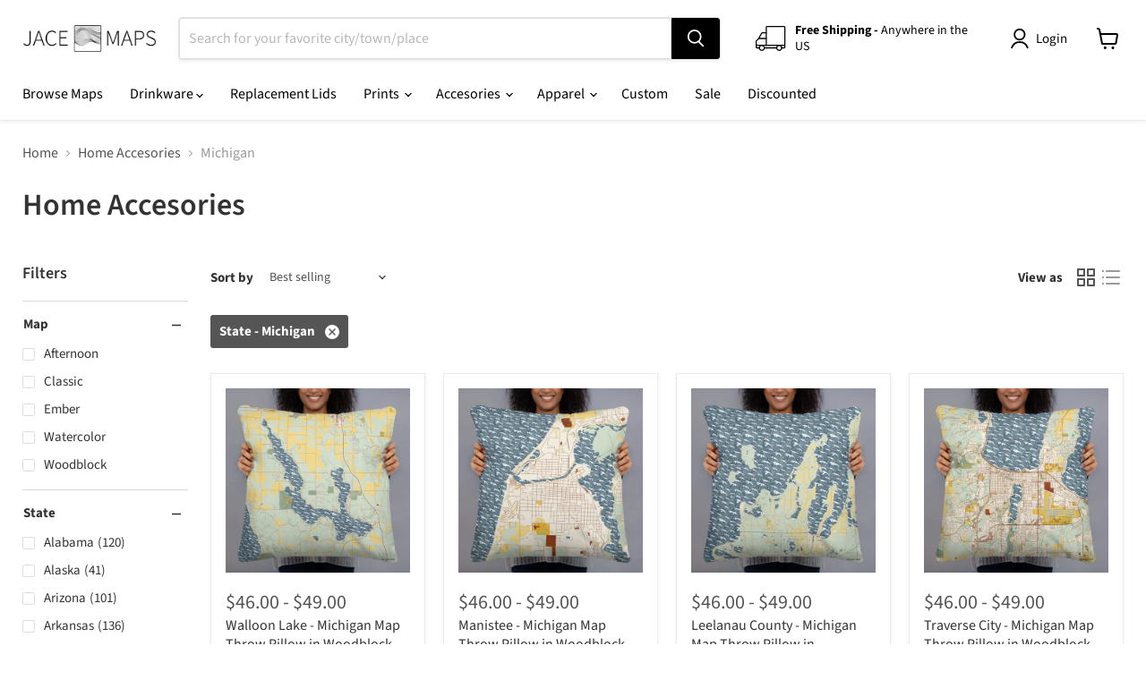

--- FILE ---
content_type: text/html; charset=utf-8
request_url: https://jacemaps.com/collections/home-accesories/state_michigan
body_size: 49942
content:
<!doctype html>
<html class="no-js no-touch" lang="en">
  <head>
    <meta charset="utf-8">
    <meta http-equiv="x-ua-compatible" content="IE=edge">

    <link rel="preconnect" href="https://cdn.shopify.com">
    <link rel="preconnect" href="https://fonts.shopifycdn.com">
    <link rel="preconnect" href="https://v.shopify.com">
    <link rel="preconnect" href="https://cdn.shopifycloud.com">

    <title>Home Accesories
        
        
        
 — Tagged &quot;State: Michigan&quot;
 — JACE Maps</title>

    

    
      <link rel="shortcut icon" href="//jacemaps.com/cdn/shop/files/jacemaps_logo_32x32.png?v=1696542998" type="image/png">
    

    
      <meta name="robots" content="noindex" />
      <link rel="canonical" href="https://jacemaps.com/collections/home-accesories" />
    

    <meta name="viewport" content="width=device-width">

    
    





<meta property="og:site_name" content="JACE Maps">
<meta property="og:url" content="https://jacemaps.com/collections/home-accesories/state_michigan">
<meta property="og:title" content="Home Accesories">
<meta property="og:type" content="website">
<meta property="og:description" content="Beautiful Original Map Products Featuring Prints Bottles Tumblers Phone Cases Flasks Tote Bags and Accessories. Only With High Quality Materials and Processes. Each Item is Made to Order with Guaranteed Results">
















<meta name="twitter:title" content="Home Accesories">
<meta name="twitter:description" content="Beautiful Original Map Products Featuring Prints Bottles Tumblers Phone Cases Flasks Tote Bags and Accessories. Only With High Quality Materials and Processes. Each Item is Made to Order with Guaranteed Results">





    <link rel="preload" href="//jacemaps.com/cdn/fonts/source_sans_pro/sourcesanspro_n4.50ae3e156aed9a794db7e94c4d00984c7b66616c.woff2" as="font" crossorigin="anonymous">
    <link rel="preload" as="style" href="//jacemaps.com/cdn/shop/t/8/assets/theme.css?v=104269606810704668051759333685">

    <script>window.performance && window.performance.mark && window.performance.mark('shopify.content_for_header.start');</script><meta name="google-site-verification" content="mjuobP3CpfLGGqR2dDeX1ZN0N60G1ILO_IT4ODAJf4g">
<meta id="shopify-digital-wallet" name="shopify-digital-wallet" content="/31082119308/digital_wallets/dialog">
<meta name="shopify-checkout-api-token" content="a938288730a26a914649ff418d8a8476">
<meta id="in-context-paypal-metadata" data-shop-id="31082119308" data-venmo-supported="false" data-environment="production" data-locale="en_US" data-paypal-v4="true" data-currency="USD">
<link rel="alternate" type="application/atom+xml" title="Feed" href="/collections/home-accesories/state_michigan.atom" />
<link rel="next" href="/collections/home-accesories/state_michigan?page=2">
<link rel="alternate" type="application/json+oembed" href="https://jacemaps.com/collections/home-accesories/state_michigan.oembed">
<script async="async" src="/checkouts/internal/preloads.js?locale=en-US"></script>
<link rel="preconnect" href="https://shop.app" crossorigin="anonymous">
<script async="async" src="https://shop.app/checkouts/internal/preloads.js?locale=en-US&shop_id=31082119308" crossorigin="anonymous"></script>
<script id="apple-pay-shop-capabilities" type="application/json">{"shopId":31082119308,"countryCode":"US","currencyCode":"USD","merchantCapabilities":["supports3DS"],"merchantId":"gid:\/\/shopify\/Shop\/31082119308","merchantName":"JACE Maps","requiredBillingContactFields":["postalAddress","email"],"requiredShippingContactFields":["postalAddress","email"],"shippingType":"shipping","supportedNetworks":["visa","masterCard","amex","discover","elo","jcb"],"total":{"type":"pending","label":"JACE Maps","amount":"1.00"},"shopifyPaymentsEnabled":true,"supportsSubscriptions":true}</script>
<script id="shopify-features" type="application/json">{"accessToken":"a938288730a26a914649ff418d8a8476","betas":["rich-media-storefront-analytics"],"domain":"jacemaps.com","predictiveSearch":true,"shopId":31082119308,"locale":"en"}</script>
<script>var Shopify = Shopify || {};
Shopify.shop = "jacemaps.myshopify.com";
Shopify.locale = "en";
Shopify.currency = {"active":"USD","rate":"1.0"};
Shopify.country = "US";
Shopify.theme = {"name":"JACE Custom Empire v11","id":145821794559,"schema_name":"Empire","schema_version":"11.1.1","theme_store_id":null,"role":"main"};
Shopify.theme.handle = "null";
Shopify.theme.style = {"id":null,"handle":null};
Shopify.cdnHost = "jacemaps.com/cdn";
Shopify.routes = Shopify.routes || {};
Shopify.routes.root = "/";</script>
<script type="module">!function(o){(o.Shopify=o.Shopify||{}).modules=!0}(window);</script>
<script>!function(o){function n(){var o=[];function n(){o.push(Array.prototype.slice.apply(arguments))}return n.q=o,n}var t=o.Shopify=o.Shopify||{};t.loadFeatures=n(),t.autoloadFeatures=n()}(window);</script>
<script>
  window.ShopifyPay = window.ShopifyPay || {};
  window.ShopifyPay.apiHost = "shop.app\/pay";
  window.ShopifyPay.redirectState = null;
</script>
<script id="shop-js-analytics" type="application/json">{"pageType":"collection"}</script>
<script defer="defer" async type="module" src="//jacemaps.com/cdn/shopifycloud/shop-js/modules/v2/client.init-shop-cart-sync_BdyHc3Nr.en.esm.js"></script>
<script defer="defer" async type="module" src="//jacemaps.com/cdn/shopifycloud/shop-js/modules/v2/chunk.common_Daul8nwZ.esm.js"></script>
<script type="module">
  await import("//jacemaps.com/cdn/shopifycloud/shop-js/modules/v2/client.init-shop-cart-sync_BdyHc3Nr.en.esm.js");
await import("//jacemaps.com/cdn/shopifycloud/shop-js/modules/v2/chunk.common_Daul8nwZ.esm.js");

  window.Shopify.SignInWithShop?.initShopCartSync?.({"fedCMEnabled":true,"windoidEnabled":true});

</script>
<script>
  window.Shopify = window.Shopify || {};
  if (!window.Shopify.featureAssets) window.Shopify.featureAssets = {};
  window.Shopify.featureAssets['shop-js'] = {"shop-cart-sync":["modules/v2/client.shop-cart-sync_QYOiDySF.en.esm.js","modules/v2/chunk.common_Daul8nwZ.esm.js"],"init-fed-cm":["modules/v2/client.init-fed-cm_DchLp9rc.en.esm.js","modules/v2/chunk.common_Daul8nwZ.esm.js"],"shop-button":["modules/v2/client.shop-button_OV7bAJc5.en.esm.js","modules/v2/chunk.common_Daul8nwZ.esm.js"],"init-windoid":["modules/v2/client.init-windoid_DwxFKQ8e.en.esm.js","modules/v2/chunk.common_Daul8nwZ.esm.js"],"shop-cash-offers":["modules/v2/client.shop-cash-offers_DWtL6Bq3.en.esm.js","modules/v2/chunk.common_Daul8nwZ.esm.js","modules/v2/chunk.modal_CQq8HTM6.esm.js"],"shop-toast-manager":["modules/v2/client.shop-toast-manager_CX9r1SjA.en.esm.js","modules/v2/chunk.common_Daul8nwZ.esm.js"],"init-shop-email-lookup-coordinator":["modules/v2/client.init-shop-email-lookup-coordinator_UhKnw74l.en.esm.js","modules/v2/chunk.common_Daul8nwZ.esm.js"],"pay-button":["modules/v2/client.pay-button_DzxNnLDY.en.esm.js","modules/v2/chunk.common_Daul8nwZ.esm.js"],"avatar":["modules/v2/client.avatar_BTnouDA3.en.esm.js"],"init-shop-cart-sync":["modules/v2/client.init-shop-cart-sync_BdyHc3Nr.en.esm.js","modules/v2/chunk.common_Daul8nwZ.esm.js"],"shop-login-button":["modules/v2/client.shop-login-button_D8B466_1.en.esm.js","modules/v2/chunk.common_Daul8nwZ.esm.js","modules/v2/chunk.modal_CQq8HTM6.esm.js"],"init-customer-accounts-sign-up":["modules/v2/client.init-customer-accounts-sign-up_C8fpPm4i.en.esm.js","modules/v2/client.shop-login-button_D8B466_1.en.esm.js","modules/v2/chunk.common_Daul8nwZ.esm.js","modules/v2/chunk.modal_CQq8HTM6.esm.js"],"init-shop-for-new-customer-accounts":["modules/v2/client.init-shop-for-new-customer-accounts_CVTO0Ztu.en.esm.js","modules/v2/client.shop-login-button_D8B466_1.en.esm.js","modules/v2/chunk.common_Daul8nwZ.esm.js","modules/v2/chunk.modal_CQq8HTM6.esm.js"],"init-customer-accounts":["modules/v2/client.init-customer-accounts_dRgKMfrE.en.esm.js","modules/v2/client.shop-login-button_D8B466_1.en.esm.js","modules/v2/chunk.common_Daul8nwZ.esm.js","modules/v2/chunk.modal_CQq8HTM6.esm.js"],"shop-follow-button":["modules/v2/client.shop-follow-button_CkZpjEct.en.esm.js","modules/v2/chunk.common_Daul8nwZ.esm.js","modules/v2/chunk.modal_CQq8HTM6.esm.js"],"lead-capture":["modules/v2/client.lead-capture_BntHBhfp.en.esm.js","modules/v2/chunk.common_Daul8nwZ.esm.js","modules/v2/chunk.modal_CQq8HTM6.esm.js"],"checkout-modal":["modules/v2/client.checkout-modal_CfxcYbTm.en.esm.js","modules/v2/chunk.common_Daul8nwZ.esm.js","modules/v2/chunk.modal_CQq8HTM6.esm.js"],"shop-login":["modules/v2/client.shop-login_Da4GZ2H6.en.esm.js","modules/v2/chunk.common_Daul8nwZ.esm.js","modules/v2/chunk.modal_CQq8HTM6.esm.js"],"payment-terms":["modules/v2/client.payment-terms_MV4M3zvL.en.esm.js","modules/v2/chunk.common_Daul8nwZ.esm.js","modules/v2/chunk.modal_CQq8HTM6.esm.js"]};
</script>
<script id="__st">var __st={"a":31082119308,"offset":-28800,"reqid":"f61f7321-7823-4f28-8ae7-71d8abfecfa4-1768947890","pageurl":"jacemaps.com\/collections\/home-accesories\/state_michigan","u":"6b2aad6ac50d","p":"collection","rtyp":"collection","rid":404497039615};</script>
<script>window.ShopifyPaypalV4VisibilityTracking = true;</script>
<script id="captcha-bootstrap">!function(){'use strict';const t='contact',e='account',n='new_comment',o=[[t,t],['blogs',n],['comments',n],[t,'customer']],c=[[e,'customer_login'],[e,'guest_login'],[e,'recover_customer_password'],[e,'create_customer']],r=t=>t.map((([t,e])=>`form[action*='/${t}']:not([data-nocaptcha='true']) input[name='form_type'][value='${e}']`)).join(','),a=t=>()=>t?[...document.querySelectorAll(t)].map((t=>t.form)):[];function s(){const t=[...o],e=r(t);return a(e)}const i='password',u='form_key',d=['recaptcha-v3-token','g-recaptcha-response','h-captcha-response',i],f=()=>{try{return window.sessionStorage}catch{return}},m='__shopify_v',_=t=>t.elements[u];function p(t,e,n=!1){try{const o=window.sessionStorage,c=JSON.parse(o.getItem(e)),{data:r}=function(t){const{data:e,action:n}=t;return t[m]||n?{data:e,action:n}:{data:t,action:n}}(c);for(const[e,n]of Object.entries(r))t.elements[e]&&(t.elements[e].value=n);n&&o.removeItem(e)}catch(o){console.error('form repopulation failed',{error:o})}}const l='form_type',E='cptcha';function T(t){t.dataset[E]=!0}const w=window,h=w.document,L='Shopify',v='ce_forms',y='captcha';let A=!1;((t,e)=>{const n=(g='f06e6c50-85a8-45c8-87d0-21a2b65856fe',I='https://cdn.shopify.com/shopifycloud/storefront-forms-hcaptcha/ce_storefront_forms_captcha_hcaptcha.v1.5.2.iife.js',D={infoText:'Protected by hCaptcha',privacyText:'Privacy',termsText:'Terms'},(t,e,n)=>{const o=w[L][v],c=o.bindForm;if(c)return c(t,g,e,D).then(n);var r;o.q.push([[t,g,e,D],n]),r=I,A||(h.body.append(Object.assign(h.createElement('script'),{id:'captcha-provider',async:!0,src:r})),A=!0)});var g,I,D;w[L]=w[L]||{},w[L][v]=w[L][v]||{},w[L][v].q=[],w[L][y]=w[L][y]||{},w[L][y].protect=function(t,e){n(t,void 0,e),T(t)},Object.freeze(w[L][y]),function(t,e,n,w,h,L){const[v,y,A,g]=function(t,e,n){const i=e?o:[],u=t?c:[],d=[...i,...u],f=r(d),m=r(i),_=r(d.filter((([t,e])=>n.includes(e))));return[a(f),a(m),a(_),s()]}(w,h,L),I=t=>{const e=t.target;return e instanceof HTMLFormElement?e:e&&e.form},D=t=>v().includes(t);t.addEventListener('submit',(t=>{const e=I(t);if(!e)return;const n=D(e)&&!e.dataset.hcaptchaBound&&!e.dataset.recaptchaBound,o=_(e),c=g().includes(e)&&(!o||!o.value);(n||c)&&t.preventDefault(),c&&!n&&(function(t){try{if(!f())return;!function(t){const e=f();if(!e)return;const n=_(t);if(!n)return;const o=n.value;o&&e.removeItem(o)}(t);const e=Array.from(Array(32),(()=>Math.random().toString(36)[2])).join('');!function(t,e){_(t)||t.append(Object.assign(document.createElement('input'),{type:'hidden',name:u})),t.elements[u].value=e}(t,e),function(t,e){const n=f();if(!n)return;const o=[...t.querySelectorAll(`input[type='${i}']`)].map((({name:t})=>t)),c=[...d,...o],r={};for(const[a,s]of new FormData(t).entries())c.includes(a)||(r[a]=s);n.setItem(e,JSON.stringify({[m]:1,action:t.action,data:r}))}(t,e)}catch(e){console.error('failed to persist form',e)}}(e),e.submit())}));const S=(t,e)=>{t&&!t.dataset[E]&&(n(t,e.some((e=>e===t))),T(t))};for(const o of['focusin','change'])t.addEventListener(o,(t=>{const e=I(t);D(e)&&S(e,y())}));const B=e.get('form_key'),M=e.get(l),P=B&&M;t.addEventListener('DOMContentLoaded',(()=>{const t=y();if(P)for(const e of t)e.elements[l].value===M&&p(e,B);[...new Set([...A(),...v().filter((t=>'true'===t.dataset.shopifyCaptcha))])].forEach((e=>S(e,t)))}))}(h,new URLSearchParams(w.location.search),n,t,e,['guest_login'])})(!0,!0)}();</script>
<script integrity="sha256-4kQ18oKyAcykRKYeNunJcIwy7WH5gtpwJnB7kiuLZ1E=" data-source-attribution="shopify.loadfeatures" defer="defer" src="//jacemaps.com/cdn/shopifycloud/storefront/assets/storefront/load_feature-a0a9edcb.js" crossorigin="anonymous"></script>
<script crossorigin="anonymous" defer="defer" src="//jacemaps.com/cdn/shopifycloud/storefront/assets/shopify_pay/storefront-65b4c6d7.js?v=20250812"></script>
<script data-source-attribution="shopify.dynamic_checkout.dynamic.init">var Shopify=Shopify||{};Shopify.PaymentButton=Shopify.PaymentButton||{isStorefrontPortableWallets:!0,init:function(){window.Shopify.PaymentButton.init=function(){};var t=document.createElement("script");t.src="https://jacemaps.com/cdn/shopifycloud/portable-wallets/latest/portable-wallets.en.js",t.type="module",document.head.appendChild(t)}};
</script>
<script data-source-attribution="shopify.dynamic_checkout.buyer_consent">
  function portableWalletsHideBuyerConsent(e){var t=document.getElementById("shopify-buyer-consent"),n=document.getElementById("shopify-subscription-policy-button");t&&n&&(t.classList.add("hidden"),t.setAttribute("aria-hidden","true"),n.removeEventListener("click",e))}function portableWalletsShowBuyerConsent(e){var t=document.getElementById("shopify-buyer-consent"),n=document.getElementById("shopify-subscription-policy-button");t&&n&&(t.classList.remove("hidden"),t.removeAttribute("aria-hidden"),n.addEventListener("click",e))}window.Shopify?.PaymentButton&&(window.Shopify.PaymentButton.hideBuyerConsent=portableWalletsHideBuyerConsent,window.Shopify.PaymentButton.showBuyerConsent=portableWalletsShowBuyerConsent);
</script>
<script data-source-attribution="shopify.dynamic_checkout.cart.bootstrap">document.addEventListener("DOMContentLoaded",(function(){function t(){return document.querySelector("shopify-accelerated-checkout-cart, shopify-accelerated-checkout")}if(t())Shopify.PaymentButton.init();else{new MutationObserver((function(e,n){t()&&(Shopify.PaymentButton.init(),n.disconnect())})).observe(document.body,{childList:!0,subtree:!0})}}));
</script>
<link id="shopify-accelerated-checkout-styles" rel="stylesheet" media="screen" href="https://jacemaps.com/cdn/shopifycloud/portable-wallets/latest/accelerated-checkout-backwards-compat.css" crossorigin="anonymous">
<style id="shopify-accelerated-checkout-cart">
        #shopify-buyer-consent {
  margin-top: 1em;
  display: inline-block;
  width: 100%;
}

#shopify-buyer-consent.hidden {
  display: none;
}

#shopify-subscription-policy-button {
  background: none;
  border: none;
  padding: 0;
  text-decoration: underline;
  font-size: inherit;
  cursor: pointer;
}

#shopify-subscription-policy-button::before {
  box-shadow: none;
}

      </style>

<script>window.performance && window.performance.mark && window.performance.mark('shopify.content_for_header.end');</script>

    <link href="//jacemaps.com/cdn/shop/t/8/assets/theme.css?v=104269606810704668051759333685" rel="stylesheet" type="text/css" media="all" />

    
      <link href="//jacemaps.com/cdn/shop/t/8/assets/ripple.css?v=100240391239311985871729540369" rel="stylesheet" type="text/css" media="all" />
    

    
    <script>
      window.Theme = window.Theme || {};
      window.Theme.version = '11.1.1';
      window.Theme.name = 'Empire';
      window.Theme.routes = {
        "root_url": "/",
        "account_url": "/account",
        "account_login_url": "https://jacemaps.com/customer_authentication/redirect?locale=en&region_country=US",
        "account_logout_url": "/account/logout",
        "account_register_url": "https://account.jacemaps.com?locale=en",
        "account_addresses_url": "/account/addresses",
        "collections_url": "/collections",
        "all_products_collection_url": "/collections/all",
        "search_url": "/search",
        "predictive_search_url": "/search/suggest",
        "cart_url": "/cart",
        "cart_add_url": "/cart/add",
        "cart_change_url": "/cart/change",
        "cart_clear_url": "/cart/clear",
        "product_recommendations_url": "/recommendations/products",
      };
    </script>
    

  <link href="https://monorail-edge.shopifysvc.com" rel="dns-prefetch">
<script>(function(){if ("sendBeacon" in navigator && "performance" in window) {try {var session_token_from_headers = performance.getEntriesByType('navigation')[0].serverTiming.find(x => x.name == '_s').description;} catch {var session_token_from_headers = undefined;}var session_cookie_matches = document.cookie.match(/_shopify_s=([^;]*)/);var session_token_from_cookie = session_cookie_matches && session_cookie_matches.length === 2 ? session_cookie_matches[1] : "";var session_token = session_token_from_headers || session_token_from_cookie || "";function handle_abandonment_event(e) {var entries = performance.getEntries().filter(function(entry) {return /monorail-edge.shopifysvc.com/.test(entry.name);});if (!window.abandonment_tracked && entries.length === 0) {window.abandonment_tracked = true;var currentMs = Date.now();var navigation_start = performance.timing.navigationStart;var payload = {shop_id: 31082119308,url: window.location.href,navigation_start,duration: currentMs - navigation_start,session_token,page_type: "collection"};window.navigator.sendBeacon("https://monorail-edge.shopifysvc.com/v1/produce", JSON.stringify({schema_id: "online_store_buyer_site_abandonment/1.1",payload: payload,metadata: {event_created_at_ms: currentMs,event_sent_at_ms: currentMs}}));}}window.addEventListener('pagehide', handle_abandonment_event);}}());</script>
<script id="web-pixels-manager-setup">(function e(e,d,r,n,o){if(void 0===o&&(o={}),!Boolean(null===(a=null===(i=window.Shopify)||void 0===i?void 0:i.analytics)||void 0===a?void 0:a.replayQueue)){var i,a;window.Shopify=window.Shopify||{};var t=window.Shopify;t.analytics=t.analytics||{};var s=t.analytics;s.replayQueue=[],s.publish=function(e,d,r){return s.replayQueue.push([e,d,r]),!0};try{self.performance.mark("wpm:start")}catch(e){}var l=function(){var e={modern:/Edge?\/(1{2}[4-9]|1[2-9]\d|[2-9]\d{2}|\d{4,})\.\d+(\.\d+|)|Firefox\/(1{2}[4-9]|1[2-9]\d|[2-9]\d{2}|\d{4,})\.\d+(\.\d+|)|Chrom(ium|e)\/(9{2}|\d{3,})\.\d+(\.\d+|)|(Maci|X1{2}).+ Version\/(15\.\d+|(1[6-9]|[2-9]\d|\d{3,})\.\d+)([,.]\d+|)( \(\w+\)|)( Mobile\/\w+|) Safari\/|Chrome.+OPR\/(9{2}|\d{3,})\.\d+\.\d+|(CPU[ +]OS|iPhone[ +]OS|CPU[ +]iPhone|CPU IPhone OS|CPU iPad OS)[ +]+(15[._]\d+|(1[6-9]|[2-9]\d|\d{3,})[._]\d+)([._]\d+|)|Android:?[ /-](13[3-9]|1[4-9]\d|[2-9]\d{2}|\d{4,})(\.\d+|)(\.\d+|)|Android.+Firefox\/(13[5-9]|1[4-9]\d|[2-9]\d{2}|\d{4,})\.\d+(\.\d+|)|Android.+Chrom(ium|e)\/(13[3-9]|1[4-9]\d|[2-9]\d{2}|\d{4,})\.\d+(\.\d+|)|SamsungBrowser\/([2-9]\d|\d{3,})\.\d+/,legacy:/Edge?\/(1[6-9]|[2-9]\d|\d{3,})\.\d+(\.\d+|)|Firefox\/(5[4-9]|[6-9]\d|\d{3,})\.\d+(\.\d+|)|Chrom(ium|e)\/(5[1-9]|[6-9]\d|\d{3,})\.\d+(\.\d+|)([\d.]+$|.*Safari\/(?![\d.]+ Edge\/[\d.]+$))|(Maci|X1{2}).+ Version\/(10\.\d+|(1[1-9]|[2-9]\d|\d{3,})\.\d+)([,.]\d+|)( \(\w+\)|)( Mobile\/\w+|) Safari\/|Chrome.+OPR\/(3[89]|[4-9]\d|\d{3,})\.\d+\.\d+|(CPU[ +]OS|iPhone[ +]OS|CPU[ +]iPhone|CPU IPhone OS|CPU iPad OS)[ +]+(10[._]\d+|(1[1-9]|[2-9]\d|\d{3,})[._]\d+)([._]\d+|)|Android:?[ /-](13[3-9]|1[4-9]\d|[2-9]\d{2}|\d{4,})(\.\d+|)(\.\d+|)|Mobile Safari.+OPR\/([89]\d|\d{3,})\.\d+\.\d+|Android.+Firefox\/(13[5-9]|1[4-9]\d|[2-9]\d{2}|\d{4,})\.\d+(\.\d+|)|Android.+Chrom(ium|e)\/(13[3-9]|1[4-9]\d|[2-9]\d{2}|\d{4,})\.\d+(\.\d+|)|Android.+(UC? ?Browser|UCWEB|U3)[ /]?(15\.([5-9]|\d{2,})|(1[6-9]|[2-9]\d|\d{3,})\.\d+)\.\d+|SamsungBrowser\/(5\.\d+|([6-9]|\d{2,})\.\d+)|Android.+MQ{2}Browser\/(14(\.(9|\d{2,})|)|(1[5-9]|[2-9]\d|\d{3,})(\.\d+|))(\.\d+|)|K[Aa][Ii]OS\/(3\.\d+|([4-9]|\d{2,})\.\d+)(\.\d+|)/},d=e.modern,r=e.legacy,n=navigator.userAgent;return n.match(d)?"modern":n.match(r)?"legacy":"unknown"}(),u="modern"===l?"modern":"legacy",c=(null!=n?n:{modern:"",legacy:""})[u],f=function(e){return[e.baseUrl,"/wpm","/b",e.hashVersion,"modern"===e.buildTarget?"m":"l",".js"].join("")}({baseUrl:d,hashVersion:r,buildTarget:u}),m=function(e){var d=e.version,r=e.bundleTarget,n=e.surface,o=e.pageUrl,i=e.monorailEndpoint;return{emit:function(e){var a=e.status,t=e.errorMsg,s=(new Date).getTime(),l=JSON.stringify({metadata:{event_sent_at_ms:s},events:[{schema_id:"web_pixels_manager_load/3.1",payload:{version:d,bundle_target:r,page_url:o,status:a,surface:n,error_msg:t},metadata:{event_created_at_ms:s}}]});if(!i)return console&&console.warn&&console.warn("[Web Pixels Manager] No Monorail endpoint provided, skipping logging."),!1;try{return self.navigator.sendBeacon.bind(self.navigator)(i,l)}catch(e){}var u=new XMLHttpRequest;try{return u.open("POST",i,!0),u.setRequestHeader("Content-Type","text/plain"),u.send(l),!0}catch(e){return console&&console.warn&&console.warn("[Web Pixels Manager] Got an unhandled error while logging to Monorail."),!1}}}}({version:r,bundleTarget:l,surface:e.surface,pageUrl:self.location.href,monorailEndpoint:e.monorailEndpoint});try{o.browserTarget=l,function(e){var d=e.src,r=e.async,n=void 0===r||r,o=e.onload,i=e.onerror,a=e.sri,t=e.scriptDataAttributes,s=void 0===t?{}:t,l=document.createElement("script"),u=document.querySelector("head"),c=document.querySelector("body");if(l.async=n,l.src=d,a&&(l.integrity=a,l.crossOrigin="anonymous"),s)for(var f in s)if(Object.prototype.hasOwnProperty.call(s,f))try{l.dataset[f]=s[f]}catch(e){}if(o&&l.addEventListener("load",o),i&&l.addEventListener("error",i),u)u.appendChild(l);else{if(!c)throw new Error("Did not find a head or body element to append the script");c.appendChild(l)}}({src:f,async:!0,onload:function(){if(!function(){var e,d;return Boolean(null===(d=null===(e=window.Shopify)||void 0===e?void 0:e.analytics)||void 0===d?void 0:d.initialized)}()){var d=window.webPixelsManager.init(e)||void 0;if(d){var r=window.Shopify.analytics;r.replayQueue.forEach((function(e){var r=e[0],n=e[1],o=e[2];d.publishCustomEvent(r,n,o)})),r.replayQueue=[],r.publish=d.publishCustomEvent,r.visitor=d.visitor,r.initialized=!0}}},onerror:function(){return m.emit({status:"failed",errorMsg:"".concat(f," has failed to load")})},sri:function(e){var d=/^sha384-[A-Za-z0-9+/=]+$/;return"string"==typeof e&&d.test(e)}(c)?c:"",scriptDataAttributes:o}),m.emit({status:"loading"})}catch(e){m.emit({status:"failed",errorMsg:(null==e?void 0:e.message)||"Unknown error"})}}})({shopId: 31082119308,storefrontBaseUrl: "https://jacemaps.com",extensionsBaseUrl: "https://extensions.shopifycdn.com/cdn/shopifycloud/web-pixels-manager",monorailEndpoint: "https://monorail-edge.shopifysvc.com/unstable/produce_batch",surface: "storefront-renderer",enabledBetaFlags: ["2dca8a86"],webPixelsConfigList: [{"id":"512196863","configuration":"{\"config\":\"{\\\"pixel_id\\\":\\\"G-7MR4Y4V19X\\\",\\\"google_tag_ids\\\":[\\\"G-7MR4Y4V19X\\\",\\\"AW-928506997\\\",\\\"GT-MJP8LD3\\\"],\\\"target_country\\\":\\\"US\\\",\\\"gtag_events\\\":[{\\\"type\\\":\\\"search\\\",\\\"action_label\\\":[\\\"G-7MR4Y4V19X\\\",\\\"AW-928506997\\\/7qUZCNiMpcoBEPXI37oD\\\"]},{\\\"type\\\":\\\"begin_checkout\\\",\\\"action_label\\\":[\\\"G-7MR4Y4V19X\\\",\\\"AW-928506997\\\/P3iLCNWMpcoBEPXI37oD\\\"]},{\\\"type\\\":\\\"view_item\\\",\\\"action_label\\\":[\\\"G-7MR4Y4V19X\\\",\\\"AW-928506997\\\/g9PECM-MpcoBEPXI37oD\\\",\\\"MC-6YFCN7QXQD\\\"]},{\\\"type\\\":\\\"purchase\\\",\\\"action_label\\\":[\\\"G-7MR4Y4V19X\\\",\\\"AW-928506997\\\/kuqJCLaLpcoBEPXI37oD\\\",\\\"MC-6YFCN7QXQD\\\"]},{\\\"type\\\":\\\"page_view\\\",\\\"action_label\\\":[\\\"G-7MR4Y4V19X\\\",\\\"AW-928506997\\\/LlGDCLOLpcoBEPXI37oD\\\",\\\"MC-6YFCN7QXQD\\\"]},{\\\"type\\\":\\\"add_payment_info\\\",\\\"action_label\\\":[\\\"G-7MR4Y4V19X\\\",\\\"AW-928506997\\\/a0F7CNuMpcoBEPXI37oD\\\"]},{\\\"type\\\":\\\"add_to_cart\\\",\\\"action_label\\\":[\\\"G-7MR4Y4V19X\\\",\\\"AW-928506997\\\/SfrKCNKMpcoBEPXI37oD\\\"]}],\\\"enable_monitoring_mode\\\":false}\"}","eventPayloadVersion":"v1","runtimeContext":"OPEN","scriptVersion":"b2a88bafab3e21179ed38636efcd8a93","type":"APP","apiClientId":1780363,"privacyPurposes":[],"dataSharingAdjustments":{"protectedCustomerApprovalScopes":["read_customer_address","read_customer_email","read_customer_name","read_customer_personal_data","read_customer_phone"]}},{"id":"shopify-app-pixel","configuration":"{}","eventPayloadVersion":"v1","runtimeContext":"STRICT","scriptVersion":"0450","apiClientId":"shopify-pixel","type":"APP","privacyPurposes":["ANALYTICS","MARKETING"]},{"id":"shopify-custom-pixel","eventPayloadVersion":"v1","runtimeContext":"LAX","scriptVersion":"0450","apiClientId":"shopify-pixel","type":"CUSTOM","privacyPurposes":["ANALYTICS","MARKETING"]}],isMerchantRequest: false,initData: {"shop":{"name":"JACE Maps","paymentSettings":{"currencyCode":"USD"},"myshopifyDomain":"jacemaps.myshopify.com","countryCode":"US","storefrontUrl":"https:\/\/jacemaps.com"},"customer":null,"cart":null,"checkout":null,"productVariants":[],"purchasingCompany":null},},"https://jacemaps.com/cdn","fcfee988w5aeb613cpc8e4bc33m6693e112",{"modern":"","legacy":""},{"shopId":"31082119308","storefrontBaseUrl":"https:\/\/jacemaps.com","extensionBaseUrl":"https:\/\/extensions.shopifycdn.com\/cdn\/shopifycloud\/web-pixels-manager","surface":"storefront-renderer","enabledBetaFlags":"[\"2dca8a86\"]","isMerchantRequest":"false","hashVersion":"fcfee988w5aeb613cpc8e4bc33m6693e112","publish":"custom","events":"[[\"page_viewed\",{}],[\"collection_viewed\",{\"collection\":{\"id\":\"404497039615\",\"title\":\"Home Accesories\",\"productVariants\":[{\"price\":{\"amount\":49.0,\"currencyCode\":\"USD\"},\"product\":{\"title\":\"Walloon Lake - Michigan Map Throw Pillow in Woodblock\",\"vendor\":\"JACE Maps\",\"id\":\"6681114181805\",\"untranslatedTitle\":\"Walloon Lake - Michigan Map Throw Pillow in Woodblock\",\"url\":\"\/products\/walloon-lake-michigan-map-throw-pillow-in-woodblock\",\"type\":\"Standard City\"},\"id\":\"39819143250093\",\"image\":{\"src\":\"\/\/jacemaps.com\/cdn\/shop\/products\/walloonlake_michigan_woodblock_large_22x22_hero.jpg?v=1620570855\"},\"sku\":\"walloonlake_michigan_woodblock_large_pillow\",\"title\":\"22x22\",\"untranslatedTitle\":\"22x22\"},{\"price\":{\"amount\":49.0,\"currencyCode\":\"USD\"},\"product\":{\"title\":\"Manistee - Michigan Map Throw Pillow in Woodblock\",\"vendor\":\"JACE Maps\",\"id\":\"7943815856383\",\"untranslatedTitle\":\"Manistee - Michigan Map Throw Pillow in Woodblock\",\"url\":\"\/products\/manistee-michigan-map-throw-pillow-in-woodblock\",\"type\":\"Standard City\"},\"id\":\"43760573022463\",\"image\":{\"src\":\"\/\/jacemaps.com\/cdn\/shop\/products\/manistee_michigan_woodblock_large_22x22_hero.jpg?v=1674665102\"},\"sku\":\"manistee_michigan_woodblock_large_pillow\",\"title\":\"22x22\",\"untranslatedTitle\":\"22x22\"},{\"price\":{\"amount\":49.0,\"currencyCode\":\"USD\"},\"product\":{\"title\":\"Leelanau County - Michigan Map Throw Pillow in Woodblock\",\"vendor\":\"JACE Maps\",\"id\":\"6836183040173\",\"untranslatedTitle\":\"Leelanau County - Michigan Map Throw Pillow in Woodblock\",\"url\":\"\/products\/leelanau-county-michigan-map-throw-pillow-in-woodblock\",\"type\":\"Standard City\"},\"id\":\"40361769762989\",\"image\":{\"src\":\"\/\/jacemaps.com\/cdn\/shop\/products\/leelanaucounty_michigan_woodblock_large_22x22_hero.jpg?v=1626911852\"},\"sku\":\"leelanaucounty_michigan_woodblock_large_pillow\",\"title\":\"22x22\",\"untranslatedTitle\":\"22x22\"},{\"price\":{\"amount\":49.0,\"currencyCode\":\"USD\"},\"product\":{\"title\":\"Traverse City - Michigan Map Throw Pillow in Woodblock\",\"vendor\":\"JACE Maps\",\"id\":\"6598029312173\",\"untranslatedTitle\":\"Traverse City - Michigan Map Throw Pillow in Woodblock\",\"url\":\"\/products\/traverse-city-michigan-map-throw-pillow-in-woodblock\",\"type\":\"Standard City\"},\"id\":\"39507662471341\",\"image\":{\"src\":\"\/\/jacemaps.com\/cdn\/shop\/products\/traversecity_michigan_woodblock_large_22x22_hero.jpg?v=1617042456\"},\"sku\":\"traversecity_michigan_woodblock_large_pillow\",\"title\":\"22x22\",\"untranslatedTitle\":\"22x22\"},{\"price\":{\"amount\":35.0,\"currencyCode\":\"USD\"},\"product\":{\"title\":\"Grand Rapids - Michigan Map Phone Case in Classic\",\"vendor\":\"JACE Maps\",\"id\":\"5243357724840\",\"untranslatedTitle\":\"Grand Rapids - Michigan Map Phone Case in Classic\",\"url\":\"\/products\/grand-rapids-michigan-map-phone-case-in-classic\",\"type\":\"Standard City\"},\"id\":\"34431227429032\",\"image\":{\"src\":\"\/\/jacemaps.com\/cdn\/shop\/products\/grandrapids_michigan_classic_iphone11_mockup.jpg?v=1590250759\"},\"sku\":\"grandrapids_michigan_classic_iphone11\",\"title\":\"iPhone 11\",\"untranslatedTitle\":\"iPhone 11\"},{\"price\":{\"amount\":49.0,\"currencyCode\":\"USD\"},\"product\":{\"title\":\"Ludington - Michigan Map Throw Pillow in Afternoon\",\"vendor\":\"JACE Maps\",\"id\":\"8852808466687\",\"untranslatedTitle\":\"Ludington - Michigan Map Throw Pillow in Afternoon\",\"url\":\"\/products\/ludington-michigan-map-throw-pillow-in-afternoon\",\"type\":\"Standard City\"},\"id\":\"46073633603839\",\"image\":{\"src\":\"\/\/jacemaps.com\/cdn\/shop\/files\/ludington_michigan_afternoon_large_22x22_hero.jpg?v=1724336488\"},\"sku\":\"ludington_michigan_afternoon_large_pillow\",\"title\":\"22x22\",\"untranslatedTitle\":\"22x22\"},{\"price\":{\"amount\":49.0,\"currencyCode\":\"USD\"},\"product\":{\"title\":\"Ludington - Michigan Map Throw Pillow in Woodblock\",\"vendor\":\"JACE Maps\",\"id\":\"8852805517567\",\"untranslatedTitle\":\"Ludington - Michigan Map Throw Pillow in Woodblock\",\"url\":\"\/products\/ludington-michigan-map-throw-pillow-in-woodblock\",\"type\":\"Standard City\"},\"id\":\"46073628393727\",\"image\":{\"src\":\"\/\/jacemaps.com\/cdn\/shop\/files\/ludington_michigan_woodblock_large_22x22_hero.jpg?v=1724336178\"},\"sku\":\"ludington_michigan_woodblock_large_pillow\",\"title\":\"22x22\",\"untranslatedTitle\":\"22x22\"},{\"price\":{\"amount\":49.0,\"currencyCode\":\"USD\"},\"product\":{\"title\":\"Mount Pleasant - Michigan Map Throw Pillow in Afternoon\",\"vendor\":\"JACE Maps\",\"id\":\"8644185358591\",\"untranslatedTitle\":\"Mount Pleasant - Michigan Map Throw Pillow in Afternoon\",\"url\":\"\/products\/mount-pleasant-michigan-map-throw-pillow-in-afternoon\",\"type\":\"Standard City\"},\"id\":\"45484513591551\",\"image\":{\"src\":\"\/\/jacemaps.com\/cdn\/shop\/files\/mountpleasant_michigan_afternoon_large_22x22_hero.jpg?v=1716058271\"},\"sku\":\"mountpleasant_michigan_afternoon_large_pillow\",\"title\":\"22x22\",\"untranslatedTitle\":\"22x22\"},{\"price\":{\"amount\":49.0,\"currencyCode\":\"USD\"},\"product\":{\"title\":\"Mount Pleasant - Michigan Map Throw Pillow in Woodblock\",\"vendor\":\"JACE Maps\",\"id\":\"8644094689535\",\"untranslatedTitle\":\"Mount Pleasant - Michigan Map Throw Pillow in Woodblock\",\"url\":\"\/products\/mount-pleasant-michigan-map-throw-pillow-in-woodblock\",\"type\":\"Standard City\"},\"id\":\"45484296601855\",\"image\":{\"src\":\"\/\/jacemaps.com\/cdn\/shop\/files\/mountpleasant_michigan_woodblock_large_22x22_hero.jpg?v=1716047088\"},\"sku\":\"mountpleasant_michigan_woodblock_large_pillow\",\"title\":\"22x22\",\"untranslatedTitle\":\"22x22\"},{\"price\":{\"amount\":49.0,\"currencyCode\":\"USD\"},\"product\":{\"title\":\"Flint - Michigan Map Throw Pillow in Woodblock\",\"vendor\":\"JACE Maps\",\"id\":\"8642214461695\",\"untranslatedTitle\":\"Flint - Michigan Map Throw Pillow in Woodblock\",\"url\":\"\/products\/flint-michigan-map-throw-pillow-in-woodblock\",\"type\":\"Standard City\"},\"id\":\"45480963211519\",\"image\":{\"src\":\"\/\/jacemaps.com\/cdn\/shop\/files\/flint_michigan_woodblock_large_22x22_hero.jpg?v=1715961689\"},\"sku\":\"flint_michigan_woodblock_large_pillow\",\"title\":\"22x22\",\"untranslatedTitle\":\"22x22\"},{\"price\":{\"amount\":49.0,\"currencyCode\":\"USD\"},\"product\":{\"title\":\"Flint - Michigan Map Throw Pillow in Afternoon\",\"vendor\":\"JACE Maps\",\"id\":\"8642085355775\",\"untranslatedTitle\":\"Flint - Michigan Map Throw Pillow in Afternoon\",\"url\":\"\/products\/flint-michigan-map-throw-pillow-in-afternoon\",\"type\":\"Standard City\"},\"id\":\"45480339833087\",\"image\":{\"src\":\"\/\/jacemaps.com\/cdn\/shop\/files\/flint_michigan_afternoon_large_22x22_hero.jpg?v=1715954190\"},\"sku\":\"flint_michigan_afternoon_large_pillow\",\"title\":\"22x22\",\"untranslatedTitle\":\"22x22\"},{\"price\":{\"amount\":49.0,\"currencyCode\":\"USD\"},\"product\":{\"title\":\"Bay City - Michigan Map Throw Pillow in Afternoon\",\"vendor\":\"JACE Maps\",\"id\":\"8638775099647\",\"untranslatedTitle\":\"Bay City - Michigan Map Throw Pillow in Afternoon\",\"url\":\"\/products\/bay-city-michigan-map-throw-pillow-in-afternoon\",\"type\":\"Standard City\"},\"id\":\"45474207170815\",\"image\":{\"src\":\"\/\/jacemaps.com\/cdn\/shop\/files\/baycity_michigan_afternoon_large_22x22_hero.jpg?v=1715869610\"},\"sku\":\"baycity_michigan_afternoon_large_pillow\",\"title\":\"22x22\",\"untranslatedTitle\":\"22x22\"},{\"price\":{\"amount\":49.0,\"currencyCode\":\"USD\"},\"product\":{\"title\":\"Bay City - Michigan Map Throw Pillow in Woodblock\",\"vendor\":\"JACE Maps\",\"id\":\"8638773788927\",\"untranslatedTitle\":\"Bay City - Michigan Map Throw Pillow in Woodblock\",\"url\":\"\/products\/bay-city-michigan-map-throw-pillow-in-woodblock\",\"type\":\"Standard City\"},\"id\":\"45474203238655\",\"image\":{\"src\":\"\/\/jacemaps.com\/cdn\/shop\/files\/baycity_michigan_woodblock_large_22x22_hero.jpg?v=1715869342\"},\"sku\":\"baycity_michigan_woodblock_large_pillow\",\"title\":\"22x22\",\"untranslatedTitle\":\"22x22\"},{\"price\":{\"amount\":49.0,\"currencyCode\":\"USD\"},\"product\":{\"title\":\"Mackinac Island - Michigan Map Throw Pillow in Afternoon\",\"vendor\":\"JACE Maps\",\"id\":\"8323085467903\",\"untranslatedTitle\":\"Mackinac Island - Michigan Map Throw Pillow in Afternoon\",\"url\":\"\/products\/mackinac-island-michigan-map-throw-pillow-in-afternoon\",\"type\":\"Standard City\"},\"id\":\"44593841668351\",\"image\":{\"src\":\"\/\/jacemaps.com\/cdn\/shop\/files\/mackinacisland_michigan_afternoon_large_22x22_hero.jpg?v=1702147839\"},\"sku\":\"mackinacisland_michigan_afternoon_large_pillow\",\"title\":\"22x22\",\"untranslatedTitle\":\"22x22\"},{\"price\":{\"amount\":49.0,\"currencyCode\":\"USD\"},\"product\":{\"title\":\"Mackinac Island - Michigan Map Throw Pillow in Woodblock\",\"vendor\":\"JACE Maps\",\"id\":\"8323084157183\",\"untranslatedTitle\":\"Mackinac Island - Michigan Map Throw Pillow in Woodblock\",\"url\":\"\/products\/mackinac-island-michigan-map-throw-pillow-in-woodblock\",\"type\":\"Standard City\"},\"id\":\"44593837605119\",\"image\":{\"src\":\"\/\/jacemaps.com\/cdn\/shop\/files\/mackinacisland_michigan_woodblock_large_22x22_hero.jpg?v=1702147500\"},\"sku\":\"mackinacisland_michigan_woodblock_large_pillow\",\"title\":\"22x22\",\"untranslatedTitle\":\"22x22\"},{\"price\":{\"amount\":49.0,\"currencyCode\":\"USD\"},\"product\":{\"title\":\"Tecumseh - Michigan Map Throw Pillow in Watercolor\",\"vendor\":\"JACE Maps\",\"id\":\"7994572341503\",\"untranslatedTitle\":\"Tecumseh - Michigan Map Throw Pillow in Watercolor\",\"url\":\"\/products\/tecumseh-michigan-map-throw-pillow-in-watercolor\",\"type\":\"Standard City\"},\"id\":\"43902844829951\",\"image\":{\"src\":\"\/\/jacemaps.com\/cdn\/shop\/products\/tecumseh_michigan_watercolor_large_22x22_hero.jpg?v=1680015984\"},\"sku\":\"tecumseh_michigan_watercolor_large_pillow\",\"title\":\"22x22\",\"untranslatedTitle\":\"22x22\"},{\"price\":{\"amount\":49.0,\"currencyCode\":\"USD\"},\"product\":{\"title\":\"Tecumseh - Michigan Map Throw Pillow in Afternoon\",\"vendor\":\"JACE Maps\",\"id\":\"7994571718911\",\"untranslatedTitle\":\"Tecumseh - Michigan Map Throw Pillow in Afternoon\",\"url\":\"\/products\/tecumseh-michigan-map-throw-pillow-in-afternoon\",\"type\":\"Standard City\"},\"id\":\"43902842700031\",\"image\":{\"src\":\"\/\/jacemaps.com\/cdn\/shop\/products\/tecumseh_michigan_afternoon_large_22x22_hero.jpg?v=1680015846\"},\"sku\":\"tecumseh_michigan_afternoon_large_pillow\",\"title\":\"22x22\",\"untranslatedTitle\":\"22x22\"},{\"price\":{\"amount\":49.0,\"currencyCode\":\"USD\"},\"product\":{\"title\":\"Tecumseh - Michigan Map Throw Pillow in Woodblock\",\"vendor\":\"JACE Maps\",\"id\":\"7994570014975\",\"untranslatedTitle\":\"Tecumseh - Michigan Map Throw Pillow in Woodblock\",\"url\":\"\/products\/tecumseh-michigan-map-throw-pillow-in-woodblock\",\"type\":\"Standard City\"},\"id\":\"43902840078591\",\"image\":{\"src\":\"\/\/jacemaps.com\/cdn\/shop\/products\/tecumseh_michigan_woodblock_large_22x22_hero.jpg?v=1680015613\"},\"sku\":\"tecumseh_michigan_woodblock_large_pillow\",\"title\":\"22x22\",\"untranslatedTitle\":\"22x22\"},{\"price\":{\"amount\":49.0,\"currencyCode\":\"USD\"},\"product\":{\"title\":\"Wakefield - Michigan Map Throw Pillow in Afternoon\",\"vendor\":\"JACE Maps\",\"id\":\"7992231493887\",\"untranslatedTitle\":\"Wakefield - Michigan Map Throw Pillow in Afternoon\",\"url\":\"\/products\/wakefield-michigan-map-throw-pillow-in-afternoon\",\"type\":\"Standard City\"},\"id\":\"43896034590975\",\"image\":{\"src\":\"\/\/jacemaps.com\/cdn\/shop\/products\/wakefield_michigan_afternoon_large_22x22_hero.jpg?v=1679667899\"},\"sku\":\"wakefield_michigan_afternoon_large_pillow\",\"title\":\"22x22\",\"untranslatedTitle\":\"22x22\"},{\"price\":{\"amount\":49.0,\"currencyCode\":\"USD\"},\"product\":{\"title\":\"Wakefield - Michigan Map Throw Pillow in Woodblock\",\"vendor\":\"JACE Maps\",\"id\":\"7992230838527\",\"untranslatedTitle\":\"Wakefield - Michigan Map Throw Pillow in Woodblock\",\"url\":\"\/products\/wakefield-michigan-map-throw-pillow-in-woodblock\",\"type\":\"Standard City\"},\"id\":\"43896026267903\",\"image\":{\"src\":\"\/\/jacemaps.com\/cdn\/shop\/products\/wakefield_michigan_woodblock_large_22x22_hero.jpg?v=1679667649\"},\"sku\":\"wakefield_michigan_woodblock_large_pillow\",\"title\":\"22x22\",\"untranslatedTitle\":\"22x22\"},{\"price\":{\"amount\":49.0,\"currencyCode\":\"USD\"},\"product\":{\"title\":\"Alpena - Michigan Map Throw Pillow in Afternoon\",\"vendor\":\"JACE Maps\",\"id\":\"7988907016447\",\"untranslatedTitle\":\"Alpena - Michigan Map Throw Pillow in Afternoon\",\"url\":\"\/products\/alpena-michigan-map-throw-pillow-in-afternoon\",\"type\":\"Standard City\"},\"id\":\"43886606319871\",\"image\":{\"src\":\"\/\/jacemaps.com\/cdn\/shop\/products\/alpena_michigan_afternoon_large_22x22_hero.jpg?v=1679322228\"},\"sku\":\"alpena_michigan_afternoon_large_pillow\",\"title\":\"22x22\",\"untranslatedTitle\":\"22x22\"},{\"price\":{\"amount\":49.0,\"currencyCode\":\"USD\"},\"product\":{\"title\":\"Alpena - Michigan Map Throw Pillow in Woodblock\",\"vendor\":\"JACE Maps\",\"id\":\"7988905672959\",\"untranslatedTitle\":\"Alpena - Michigan Map Throw Pillow in Woodblock\",\"url\":\"\/products\/alpena-michigan-map-throw-pillow-in-woodblock\",\"type\":\"Standard City\"},\"id\":\"43886602649855\",\"image\":{\"src\":\"\/\/jacemaps.com\/cdn\/shop\/products\/alpena_michigan_woodblock_large_22x22_hero.jpg?v=1679321988\"},\"sku\":\"alpena_michigan_woodblock_large_pillow\",\"title\":\"22x22\",\"untranslatedTitle\":\"22x22\"},{\"price\":{\"amount\":49.0,\"currencyCode\":\"USD\"},\"product\":{\"title\":\"Okemos - Michigan Map Throw Pillow in Watercolor\",\"vendor\":\"JACE Maps\",\"id\":\"7945260237055\",\"untranslatedTitle\":\"Okemos - Michigan Map Throw Pillow in Watercolor\",\"url\":\"\/products\/okemos-michigan-map-throw-pillow-in-watercolor\",\"type\":\"Standard City\"},\"id\":\"43766055305471\",\"image\":{\"src\":\"\/\/jacemaps.com\/cdn\/shop\/products\/okemos_michigan_watercolor_large_22x22_hero.jpg?v=1674932514\"},\"sku\":\"okemos_michigan_watercolor_large_pillow\",\"title\":\"22x22\",\"untranslatedTitle\":\"22x22\"},{\"price\":{\"amount\":49.0,\"currencyCode\":\"USD\"},\"product\":{\"title\":\"Okemos - Michigan Map Throw Pillow in Afternoon\",\"vendor\":\"JACE Maps\",\"id\":\"7945260007679\",\"untranslatedTitle\":\"Okemos - Michigan Map Throw Pillow in Afternoon\",\"url\":\"\/products\/okemos-michigan-map-throw-pillow-in-afternoon\",\"type\":\"Standard City\"},\"id\":\"43766054551807\",\"image\":{\"src\":\"\/\/jacemaps.com\/cdn\/shop\/products\/okemos_michigan_afternoon_large_22x22_hero.jpg?v=1674932384\"},\"sku\":\"okemos_michigan_afternoon_large_pillow\",\"title\":\"22x22\",\"untranslatedTitle\":\"22x22\"},{\"price\":{\"amount\":49.0,\"currencyCode\":\"USD\"},\"product\":{\"title\":\"Okemos - Michigan Map Throw Pillow in Woodblock\",\"vendor\":\"JACE Maps\",\"id\":\"7945259581695\",\"untranslatedTitle\":\"Okemos - Michigan Map Throw Pillow in Woodblock\",\"url\":\"\/products\/okemos-michigan-map-throw-pillow-in-woodblock\",\"type\":\"Standard City\"},\"id\":\"43766053404927\",\"image\":{\"src\":\"\/\/jacemaps.com\/cdn\/shop\/products\/okemos_michigan_woodblock_large_22x22_hero.jpg?v=1674932208\"},\"sku\":\"okemos_michigan_woodblock_large_pillow\",\"title\":\"22x22\",\"untranslatedTitle\":\"22x22\"},{\"price\":{\"amount\":49.0,\"currencyCode\":\"USD\"},\"product\":{\"title\":\"Manistee - Michigan Map Throw Pillow in Watercolor\",\"vendor\":\"JACE Maps\",\"id\":\"7943816085759\",\"untranslatedTitle\":\"Manistee - Michigan Map Throw Pillow in Watercolor\",\"url\":\"\/products\/manistee-michigan-map-throw-pillow-in-watercolor\",\"type\":\"Standard City\"},\"id\":\"43760573382911\",\"image\":{\"src\":\"\/\/jacemaps.com\/cdn\/shop\/products\/manistee_michigan_watercolor_large_22x22_hero.jpg?v=1674665128\"},\"sku\":\"manistee_michigan_watercolor_large_pillow\",\"title\":\"22x22\",\"untranslatedTitle\":\"22x22\"},{\"price\":{\"amount\":49.0,\"currencyCode\":\"USD\"},\"product\":{\"title\":\"Manistee - Michigan Map Throw Pillow in Afternoon\",\"vendor\":\"JACE Maps\",\"id\":\"7943815954687\",\"untranslatedTitle\":\"Manistee - Michigan Map Throw Pillow in Afternoon\",\"url\":\"\/products\/manistee-michigan-map-throw-pillow-in-afternoon\",\"type\":\"Standard City\"},\"id\":\"43760573186303\",\"image\":{\"src\":\"\/\/jacemaps.com\/cdn\/shop\/products\/manistee_michigan_afternoon_large_22x22_hero.jpg?v=1674665115\"},\"sku\":\"manistee_michigan_afternoon_large_pillow\",\"title\":\"22x22\",\"untranslatedTitle\":\"22x22\"},{\"price\":{\"amount\":49.0,\"currencyCode\":\"USD\"},\"product\":{\"title\":\"Leelanau County - Michigan Map Throw Pillow in Watercolor\",\"vendor\":\"JACE Maps\",\"id\":\"6836187660461\",\"untranslatedTitle\":\"Leelanau County - Michigan Map Throw Pillow in Watercolor\",\"url\":\"\/products\/leelanau-county-michigan-map-throw-pillow-in-watercolor\",\"type\":\"Standard City\"},\"id\":\"40361782018221\",\"image\":{\"src\":\"\/\/jacemaps.com\/cdn\/shop\/products\/leelanaucounty_michigan_watercolor_large_22x22_hero.jpg?v=1626912037\"},\"sku\":\"leelanaucounty_michigan_watercolor_large_pillow\",\"title\":\"22x22\",\"untranslatedTitle\":\"22x22\"},{\"price\":{\"amount\":49.0,\"currencyCode\":\"USD\"},\"product\":{\"title\":\"Leelanau County - Michigan Map Throw Pillow in Afternoon\",\"vendor\":\"JACE Maps\",\"id\":\"6836184121517\",\"untranslatedTitle\":\"Leelanau County - Michigan Map Throw Pillow in Afternoon\",\"url\":\"\/products\/leelanau-county-michigan-map-throw-pillow-in-afternoon\",\"type\":\"Standard City\"},\"id\":\"40361773138093\",\"image\":{\"src\":\"\/\/jacemaps.com\/cdn\/shop\/products\/leelanaucounty_michigan_afternoon_large_22x22_hero.jpg?v=1626911897\"},\"sku\":\"leelanaucounty_michigan_afternoon_large_pillow\",\"title\":\"22x22\",\"untranslatedTitle\":\"22x22\"},{\"price\":{\"amount\":49.0,\"currencyCode\":\"USD\"},\"product\":{\"title\":\"Saline - Michigan Map Throw Pillow in Watercolor\",\"vendor\":\"JACE Maps\",\"id\":\"6741573566637\",\"untranslatedTitle\":\"Saline - Michigan Map Throw Pillow in Watercolor\",\"url\":\"\/products\/saline-michigan-map-throw-pillow-in-watercolor\",\"type\":\"Standard City\"},\"id\":\"40047694151853\",\"image\":{\"src\":\"\/\/jacemaps.com\/cdn\/shop\/products\/saline_michigan_watercolor_large_22x22_hero.jpg?v=1623078512\"},\"sku\":\"saline_michigan_watercolor_large_pillow\",\"title\":\"22x22\",\"untranslatedTitle\":\"22x22\"},{\"price\":{\"amount\":49.0,\"currencyCode\":\"USD\"},\"product\":{\"title\":\"Saline - Michigan Map Throw Pillow in Afternoon\",\"vendor\":\"JACE Maps\",\"id\":\"6741567996077\",\"untranslatedTitle\":\"Saline - Michigan Map Throw Pillow in Afternoon\",\"url\":\"\/products\/saline-michigan-map-throw-pillow-in-afternoon\",\"type\":\"Standard City\"},\"id\":\"40047645786285\",\"image\":{\"src\":\"\/\/jacemaps.com\/cdn\/shop\/products\/saline_michigan_afternoon_large_22x22_hero.jpg?v=1623078294\"},\"sku\":\"saline_michigan_afternoon_large_pillow\",\"title\":\"22x22\",\"untranslatedTitle\":\"22x22\"},{\"price\":{\"amount\":49.0,\"currencyCode\":\"USD\"},\"product\":{\"title\":\"Saline - Michigan Map Throw Pillow in Woodblock\",\"vendor\":\"JACE Maps\",\"id\":\"6741557936301\",\"untranslatedTitle\":\"Saline - Michigan Map Throw Pillow in Woodblock\",\"url\":\"\/products\/saline-michigan-map-throw-pillow-in-woodblock\",\"type\":\"Standard City\"},\"id\":\"40047605317805\",\"image\":{\"src\":\"\/\/jacemaps.com\/cdn\/shop\/products\/saline_michigan_woodblock_large_22x22_hero.jpg?v=1623077916\"},\"sku\":\"saline_michigan_woodblock_large_pillow\",\"title\":\"22x22\",\"untranslatedTitle\":\"22x22\"},{\"price\":{\"amount\":49.0,\"currencyCode\":\"USD\"},\"product\":{\"title\":\"Lake Leelanau - Michigan Map Throw Pillow in Woodblock\",\"vendor\":\"JACE Maps\",\"id\":\"6703276523693\",\"untranslatedTitle\":\"Lake Leelanau - Michigan Map Throw Pillow in Woodblock\",\"url\":\"\/products\/lake-leelanau-michigan-map-throw-pillow-in-woodblock\",\"type\":\"Standard City\"},\"id\":\"39895524868269\",\"image\":{\"src\":\"\/\/jacemaps.com\/cdn\/shop\/products\/lakeleelanau_michigan_woodblock_large_22x22_hero.jpg?v=1621368439\"},\"sku\":\"lakeleelanau_michigan_woodblock_large_pillow\",\"title\":\"22x22\",\"untranslatedTitle\":\"22x22\"},{\"price\":{\"amount\":49.0,\"currencyCode\":\"USD\"},\"product\":{\"title\":\"Lake Leelanau - Michigan Map Throw Pillow in Watercolor\",\"vendor\":\"JACE Maps\",\"id\":\"6703274131629\",\"untranslatedTitle\":\"Lake Leelanau - Michigan Map Throw Pillow in Watercolor\",\"url\":\"\/products\/lake-leelanau-michigan-map-throw-pillow-in-watercolor\",\"type\":\"Standard City\"},\"id\":\"39895519068333\",\"image\":{\"src\":\"\/\/jacemaps.com\/cdn\/shop\/products\/lakeleelanau_michigan_watercolor_large_22x22_hero.jpg?v=1621368388\"},\"sku\":\"lakeleelanau_michigan_watercolor_large_pillow\",\"title\":\"22x22\",\"untranslatedTitle\":\"22x22\"},{\"price\":{\"amount\":49.0,\"currencyCode\":\"USD\"},\"product\":{\"title\":\"Bay Harbor - Michigan Map Throw Pillow in Woodblock\",\"vendor\":\"JACE Maps\",\"id\":\"6681115295917\",\"untranslatedTitle\":\"Bay Harbor - Michigan Map Throw Pillow in Woodblock\",\"url\":\"\/products\/bay-harbor-michigan-map-throw-pillow-in-woodblock\",\"type\":\"Standard City\"},\"id\":\"39819148034221\",\"image\":{\"src\":\"\/\/jacemaps.com\/cdn\/shop\/products\/bayharbor_michigan_woodblock_large_22x22_hero.jpg?v=1620570990\"},\"sku\":\"bayharbor_michigan_woodblock_large_pillow\",\"title\":\"22x22\",\"untranslatedTitle\":\"22x22\"},{\"price\":{\"amount\":49.0,\"currencyCode\":\"USD\"},\"product\":{\"title\":\"Walloon Lake - Michigan Map Throw Pillow in Watercolor\",\"vendor\":\"JACE Maps\",\"id\":\"6681115099309\",\"untranslatedTitle\":\"Walloon Lake - Michigan Map Throw Pillow in Watercolor\",\"url\":\"\/products\/walloon-lake-michigan-map-throw-pillow-in-watercolor\",\"type\":\"Standard City\"},\"id\":\"39819146887341\",\"image\":{\"src\":\"\/\/jacemaps.com\/cdn\/shop\/products\/walloonlake_michigan_watercolor_large_22x22_hero.jpg?v=1620570972\"},\"sku\":\"walloonlake_michigan_watercolor_large_pillow\",\"title\":\"22x22\",\"untranslatedTitle\":\"22x22\"},{\"price\":{\"amount\":49.0,\"currencyCode\":\"USD\"},\"product\":{\"title\":\"Traverse City - Michigan Map Throw Pillow in Watercolor\",\"vendor\":\"JACE Maps\",\"id\":\"6598032392365\",\"untranslatedTitle\":\"Traverse City - Michigan Map Throw Pillow in Watercolor\",\"url\":\"\/products\/traverse-city-michigan-map-throw-pillow-in-watercolor\",\"type\":\"Standard City\"},\"id\":\"39507673481389\",\"image\":{\"src\":\"\/\/jacemaps.com\/cdn\/shop\/products\/traversecity_michigan_watercolor_large_22x22_hero.jpg?v=1617042596\"},\"sku\":\"traversecity_michigan_watercolor_large_pillow\",\"title\":\"22x22\",\"untranslatedTitle\":\"22x22\"},{\"price\":{\"amount\":49.0,\"currencyCode\":\"USD\"},\"product\":{\"title\":\"Upper Peninsula - Michigan Map Throw Pillow in Watercolor\",\"vendor\":\"JACE Maps\",\"id\":\"6587231862957\",\"untranslatedTitle\":\"Upper Peninsula - Michigan Map Throw Pillow in Watercolor\",\"url\":\"\/products\/upper-peninsula-michigan-map-throw-pillow-in-watercolor\",\"type\":\"Standard City\"},\"id\":\"39458017018029\",\"image\":{\"src\":\"\/\/jacemaps.com\/cdn\/shop\/products\/upperpeninsula_michigan_watercolor_large_22x22_hero.jpg?v=1616440087\"},\"sku\":\"upperpeninsula_michigan_watercolor_large_pillow\",\"title\":\"22x22\",\"untranslatedTitle\":\"22x22\"},{\"price\":{\"amount\":49.0,\"currencyCode\":\"USD\"},\"product\":{\"title\":\"Upper Peninsula - Michigan Map Throw Pillow in Woodblock\",\"vendor\":\"JACE Maps\",\"id\":\"6587224653997\",\"untranslatedTitle\":\"Upper Peninsula - Michigan Map Throw Pillow in Woodblock\",\"url\":\"\/products\/upper-peninsula-michigan-map-throw-pillow-in-woodblock\",\"type\":\"Standard City\"},\"id\":\"39457961279661\",\"image\":{\"src\":\"\/\/jacemaps.com\/cdn\/shop\/products\/upperpeninsula_michigan_woodblock_large_22x22_hero.jpg?v=1616439952\"},\"sku\":\"upperpeninsula_michigan_woodblock_large_pillow\",\"title\":\"22x22\",\"untranslatedTitle\":\"22x22\"},{\"price\":{\"amount\":49.0,\"currencyCode\":\"USD\"},\"product\":{\"title\":\"Manistique - Michigan Map Throw Pillow in Watercolor\",\"vendor\":\"JACE Maps\",\"id\":\"6587221246125\",\"untranslatedTitle\":\"Manistique - Michigan Map Throw Pillow in Watercolor\",\"url\":\"\/products\/manistique-michigan-map-throw-pillow-in-watercolor\",\"type\":\"Standard City\"},\"id\":\"39457939914925\",\"image\":{\"src\":\"\/\/jacemaps.com\/cdn\/shop\/products\/manistique_michigan_watercolor_large_22x22_hero.jpg?v=1616439884\"},\"sku\":\"manistique_michigan_watercolor_large_pillow\",\"title\":\"22x22\",\"untranslatedTitle\":\"22x22\"},{\"price\":{\"amount\":49.0,\"currencyCode\":\"USD\"},\"product\":{\"title\":\"Manistique - Michigan Map Throw Pillow in Woodblock\",\"vendor\":\"JACE Maps\",\"id\":\"6587216625837\",\"untranslatedTitle\":\"Manistique - Michigan Map Throw Pillow in Woodblock\",\"url\":\"\/products\/manistique-michigan-map-throw-pillow-in-woodblock\",\"type\":\"Standard City\"},\"id\":\"39457907474605\",\"image\":{\"src\":\"\/\/jacemaps.com\/cdn\/shop\/products\/manistique_michigan_woodblock_large_22x22_hero.jpg?v=1616439802\"},\"sku\":\"manistique_michigan_woodblock_large_pillow\",\"title\":\"22x22\",\"untranslatedTitle\":\"22x22\"},{\"price\":{\"amount\":49.0,\"currencyCode\":\"USD\"},\"product\":{\"title\":\"Holland - Michigan Map Throw Pillow in Watercolor\",\"vendor\":\"JACE Maps\",\"id\":\"6586177323181\",\"untranslatedTitle\":\"Holland - Michigan Map Throw Pillow in Watercolor\",\"url\":\"\/products\/holland-michigan-map-throw-pillow-in-watercolor\",\"type\":\"Standard City\"},\"id\":\"39452045082797\",\"image\":{\"src\":\"\/\/jacemaps.com\/cdn\/shop\/products\/holland_michigan_watercolor_large_22x22_hero.jpg?v=1616359360\"},\"sku\":\"holland_michigan_watercolor_large_pillow\",\"title\":\"22x22\",\"untranslatedTitle\":\"22x22\"},{\"price\":{\"amount\":49.0,\"currencyCode\":\"USD\"},\"product\":{\"title\":\"Holland - Michigan Map Throw Pillow in Woodblock\",\"vendor\":\"JACE Maps\",\"id\":\"6586175029421\",\"untranslatedTitle\":\"Holland - Michigan Map Throw Pillow in Woodblock\",\"url\":\"\/products\/holland-michigan-map-throw-pillow-in-woodblock\",\"type\":\"Standard City\"},\"id\":\"39452034728109\",\"image\":{\"src\":\"\/\/jacemaps.com\/cdn\/shop\/products\/holland_michigan_woodblock_large_22x22_hero.jpg?v=1616359305\"},\"sku\":\"holland_michigan_woodblock_large_pillow\",\"title\":\"22x22\",\"untranslatedTitle\":\"22x22\"},{\"price\":{\"amount\":49.0,\"currencyCode\":\"USD\"},\"product\":{\"title\":\"Saugatuck - Michigan Map Throw Pillow in Woodblock\",\"vendor\":\"JACE Maps\",\"id\":\"6542881194157\",\"untranslatedTitle\":\"Saugatuck - Michigan Map Throw Pillow in Woodblock\",\"url\":\"\/products\/saugatuck-michigan-map-throw-pillow-in-woodblock\",\"type\":\"Standard City\"},\"id\":\"39273977446573\",\"image\":{\"src\":\"\/\/jacemaps.com\/cdn\/shop\/products\/saugatuck_michigan_woodblock_large_22x22_hero.jpg?v=1614443170\"},\"sku\":\"saugatuck_michigan_woodblock_large_pillow\",\"title\":\"22x22\",\"untranslatedTitle\":\"22x22\"},{\"price\":{\"amount\":49.0,\"currencyCode\":\"USD\"},\"product\":{\"title\":\"Saugatuck - Michigan Map Throw Pillow in Watercolor\",\"vendor\":\"JACE Maps\",\"id\":\"6542880997549\",\"untranslatedTitle\":\"Saugatuck - Michigan Map Throw Pillow in Watercolor\",\"url\":\"\/products\/saugatuck-michigan-map-throw-pillow-in-watercolor\",\"type\":\"Standard City\"},\"id\":\"39273975611565\",\"image\":{\"src\":\"\/\/jacemaps.com\/cdn\/shop\/products\/saugatuck_michigan_watercolor_large_22x22_hero.jpg?v=1614443125\"},\"sku\":\"saugatuck_michigan_watercolor_large_pillow\",\"title\":\"22x22\",\"untranslatedTitle\":\"22x22\"},{\"price\":{\"amount\":49.0,\"currencyCode\":\"USD\"},\"product\":{\"title\":\"Mackinac Straits - Michigan Map Throw Pillow in Woodblock\",\"vendor\":\"JACE Maps\",\"id\":\"6538764517549\",\"untranslatedTitle\":\"Mackinac Straits - Michigan Map Throw Pillow in Woodblock\",\"url\":\"\/products\/mackinac-straits-michigan-map-throw-pillow-in-woodblock\",\"type\":\"Standard City\"},\"id\":\"39260417097901\",\"image\":{\"src\":\"\/\/jacemaps.com\/cdn\/shop\/products\/mackinacstraits_michigan_woodblock_large_22x22_hero.jpg?v=1614270771\"},\"sku\":\"mackinacstraits_michigan_woodblock_large_pillow\",\"title\":\"22x22\",\"untranslatedTitle\":\"22x22\"},{\"price\":{\"amount\":49.0,\"currencyCode\":\"USD\"},\"product\":{\"title\":\"Mackinac Straits - Michigan Map Throw Pillow in Watercolor\",\"vendor\":\"JACE Maps\",\"id\":\"6538764320941\",\"untranslatedTitle\":\"Mackinac Straits - Michigan Map Throw Pillow in Watercolor\",\"url\":\"\/products\/mackinac-straits-michigan-map-throw-pillow-in-watercolor\",\"type\":\"Standard City\"},\"id\":\"39260416409773\",\"image\":{\"src\":\"\/\/jacemaps.com\/cdn\/shop\/products\/mackinacstraits_michigan_watercolor_large_22x22_hero.jpg?v=1614270763\"},\"sku\":\"mackinacstraits_michigan_watercolor_large_pillow\",\"title\":\"22x22\",\"untranslatedTitle\":\"22x22\"},{\"price\":{\"amount\":49.0,\"currencyCode\":\"USD\"},\"product\":{\"title\":\"St. Ignace - Michigan Map Throw Pillow in Woodblock\",\"vendor\":\"JACE Maps\",\"id\":\"6538737156269\",\"untranslatedTitle\":\"St. Ignace - Michigan Map Throw Pillow in Woodblock\",\"url\":\"\/products\/st-ignace-michigan-map-throw-pillow-in-woodblock\",\"type\":\"Standard City\"},\"id\":\"39260321710253\",\"image\":{\"src\":\"\/\/jacemaps.com\/cdn\/shop\/products\/stignace_michigan_woodblock_large_22x22_hero.jpg?v=1614269307\"},\"sku\":\"stignace_michigan_woodblock_large_pillow\",\"title\":\"22x22\",\"untranslatedTitle\":\"22x22\"}]}}]]"});</script><script>
  window.ShopifyAnalytics = window.ShopifyAnalytics || {};
  window.ShopifyAnalytics.meta = window.ShopifyAnalytics.meta || {};
  window.ShopifyAnalytics.meta.currency = 'USD';
  var meta = {"products":[{"id":6681114181805,"gid":"gid:\/\/shopify\/Product\/6681114181805","vendor":"JACE Maps","type":"Standard City","handle":"walloon-lake-michigan-map-throw-pillow-in-woodblock","variants":[{"id":39819143250093,"price":4900,"name":"Walloon Lake - Michigan Map Throw Pillow in Woodblock - 22x22","public_title":"22x22","sku":"walloonlake_michigan_woodblock_large_pillow"},{"id":39819143282861,"price":4600,"name":"Walloon Lake - Michigan Map Throw Pillow in Woodblock - 18x18","public_title":"18x18","sku":"walloonlake_michigan_woodblock_small_pillow"},{"id":39819143315629,"price":4600,"name":"Walloon Lake - Michigan Map Throw Pillow in Woodblock - 20x12","public_title":"20x12","sku":"walloonlake_michigan_woodblock_rect_pillow"}],"remote":false},{"id":7943815856383,"gid":"gid:\/\/shopify\/Product\/7943815856383","vendor":"JACE Maps","type":"Standard City","handle":"manistee-michigan-map-throw-pillow-in-woodblock","variants":[{"id":43760573022463,"price":4900,"name":"Manistee - Michigan Map Throw Pillow in Woodblock - 22x22","public_title":"22x22","sku":"manistee_michigan_woodblock_large_pillow"},{"id":43760573055231,"price":4600,"name":"Manistee - Michigan Map Throw Pillow in Woodblock - 18x18","public_title":"18x18","sku":"manistee_michigan_woodblock_small_pillow"},{"id":43760573087999,"price":4600,"name":"Manistee - Michigan Map Throw Pillow in Woodblock - 20x12","public_title":"20x12","sku":"manistee_michigan_woodblock_rect_pillow"}],"remote":false},{"id":6836183040173,"gid":"gid:\/\/shopify\/Product\/6836183040173","vendor":"JACE Maps","type":"Standard City","handle":"leelanau-county-michigan-map-throw-pillow-in-woodblock","variants":[{"id":40361769762989,"price":4900,"name":"Leelanau County - Michigan Map Throw Pillow in Woodblock - 22x22","public_title":"22x22","sku":"leelanaucounty_michigan_woodblock_large_pillow"},{"id":40361769795757,"price":4600,"name":"Leelanau County - Michigan Map Throw Pillow in Woodblock - 18x18","public_title":"18x18","sku":"leelanaucounty_michigan_woodblock_small_pillow"},{"id":40361769828525,"price":4600,"name":"Leelanau County - Michigan Map Throw Pillow in Woodblock - 20x12","public_title":"20x12","sku":"leelanaucounty_michigan_woodblock_rect_pillow"}],"remote":false},{"id":6598029312173,"gid":"gid:\/\/shopify\/Product\/6598029312173","vendor":"JACE Maps","type":"Standard City","handle":"traverse-city-michigan-map-throw-pillow-in-woodblock","variants":[{"id":39507662471341,"price":4900,"name":"Traverse City - Michigan Map Throw Pillow in Woodblock - 22x22","public_title":"22x22","sku":"traversecity_michigan_woodblock_large_pillow"},{"id":39507662504109,"price":4600,"name":"Traverse City - Michigan Map Throw Pillow in Woodblock - 18x18","public_title":"18x18","sku":"traversecity_michigan_woodblock_small_pillow"},{"id":39507662536877,"price":4600,"name":"Traverse City - Michigan Map Throw Pillow in Woodblock - 20x12","public_title":"20x12","sku":"traversecity_michigan_woodblock_rect_pillow"}],"remote":false},{"id":5243357724840,"gid":"gid:\/\/shopify\/Product\/5243357724840","vendor":"JACE Maps","type":"Standard City","handle":"grand-rapids-michigan-map-phone-case-in-classic","variants":[{"id":34431227429032,"price":3500,"name":"Grand Rapids - Michigan Map Phone Case in Classic - iPhone 11","public_title":"iPhone 11","sku":"grandrapids_michigan_classic_iphone11"},{"id":34431227461800,"price":3500,"name":"Grand Rapids - Michigan Map Phone Case in Classic - iPhone 11 Pro","public_title":"iPhone 11 Pro","sku":"grandrapids_michigan_classic_iphone11pro"},{"id":34431227494568,"price":3500,"name":"Grand Rapids - Michigan Map Phone Case in Classic - iPhone 11 Pro Max","public_title":"iPhone 11 Pro Max","sku":"grandrapids_michigan_classic_iphone11promax"},{"id":34431227527336,"price":3500,"name":"Grand Rapids - Michigan Map Phone Case in Classic - iPhone X\/XS","public_title":"iPhone X\/XS","sku":"grandrapids_michigan_classic_iphonexs"},{"id":34431227560104,"price":3500,"name":"Grand Rapids - Michigan Map Phone Case in Classic - iPhone XS Max","public_title":"iPhone XS Max","sku":"grandrapids_michigan_classic_iphone11xsmax"},{"id":34431227592872,"price":3500,"name":"Grand Rapids - Michigan Map Phone Case in Classic - iPhone XR","public_title":"iPhone XR","sku":"grandrapids_michigan_classic_iphonexr"},{"id":36265284567208,"price":3500,"name":"Grand Rapids - Michigan Map Phone Case in Classic - iPhone SE","public_title":"iPhone SE","sku":"grandrapids_michigan_classic_iphonese"},{"id":38028059902125,"price":3500,"name":"Grand Rapids - Michigan Map Phone Case in Classic - iPhone 12","public_title":"iPhone 12","sku":"grandrapids_michigan_classic_iphone12"},{"id":38028059934893,"price":3500,"name":"Grand Rapids - Michigan Map Phone Case in Classic - iPhone 12 mini","public_title":"iPhone 12 mini","sku":"grandrapids_michigan_classic_iphone12mini"},{"id":38028059967661,"price":3500,"name":"Grand Rapids - Michigan Map Phone Case in Classic - iPhone 12 Pro","public_title":"iPhone 12 Pro","sku":"grandrapids_michigan_classic_iphone12pro"},{"id":38028060262573,"price":3500,"name":"Grand Rapids - Michigan Map Phone Case in Classic - iPhone 12 Pro Max","public_title":"iPhone 12 Pro Max","sku":"grandrapids_michigan_classic_iphone12promax"}],"remote":false},{"id":8852808466687,"gid":"gid:\/\/shopify\/Product\/8852808466687","vendor":"JACE Maps","type":"Standard City","handle":"ludington-michigan-map-throw-pillow-in-afternoon","variants":[{"id":46073633603839,"price":4900,"name":"Ludington - Michigan Map Throw Pillow in Afternoon - 22x22","public_title":"22x22","sku":"ludington_michigan_afternoon_large_pillow"},{"id":46073633636607,"price":4600,"name":"Ludington - Michigan Map Throw Pillow in Afternoon - 18x18","public_title":"18x18","sku":"ludington_michigan_afternoon_small_pillow"},{"id":46073633669375,"price":4600,"name":"Ludington - Michigan Map Throw Pillow in Afternoon - 20x12","public_title":"20x12","sku":"ludington_michigan_afternoon_rect_pillow"}],"remote":false},{"id":8852805517567,"gid":"gid:\/\/shopify\/Product\/8852805517567","vendor":"JACE Maps","type":"Standard City","handle":"ludington-michigan-map-throw-pillow-in-woodblock","variants":[{"id":46073628393727,"price":4900,"name":"Ludington - Michigan Map Throw Pillow in Woodblock - 22x22","public_title":"22x22","sku":"ludington_michigan_woodblock_large_pillow"},{"id":46073628459263,"price":4600,"name":"Ludington - Michigan Map Throw Pillow in Woodblock - 18x18","public_title":"18x18","sku":"ludington_michigan_woodblock_small_pillow"},{"id":46073628492031,"price":4600,"name":"Ludington - Michigan Map Throw Pillow in Woodblock - 20x12","public_title":"20x12","sku":"ludington_michigan_woodblock_rect_pillow"}],"remote":false},{"id":8644185358591,"gid":"gid:\/\/shopify\/Product\/8644185358591","vendor":"JACE Maps","type":"Standard City","handle":"mount-pleasant-michigan-map-throw-pillow-in-afternoon","variants":[{"id":45484513591551,"price":4900,"name":"Mount Pleasant - Michigan Map Throw Pillow in Afternoon - 22x22","public_title":"22x22","sku":"mountpleasant_michigan_afternoon_large_pillow"},{"id":45484513624319,"price":4600,"name":"Mount Pleasant - Michigan Map Throw Pillow in Afternoon - 18x18","public_title":"18x18","sku":"mountpleasant_michigan_afternoon_small_pillow"},{"id":45484513657087,"price":4600,"name":"Mount Pleasant - Michigan Map Throw Pillow in Afternoon - 20x12","public_title":"20x12","sku":"mountpleasant_michigan_afternoon_rect_pillow"}],"remote":false},{"id":8644094689535,"gid":"gid:\/\/shopify\/Product\/8644094689535","vendor":"JACE Maps","type":"Standard City","handle":"mount-pleasant-michigan-map-throw-pillow-in-woodblock","variants":[{"id":45484296601855,"price":4900,"name":"Mount Pleasant - Michigan Map Throw Pillow in Woodblock - 22x22","public_title":"22x22","sku":"mountpleasant_michigan_woodblock_large_pillow"},{"id":45484296634623,"price":4600,"name":"Mount Pleasant - Michigan Map Throw Pillow in Woodblock - 18x18","public_title":"18x18","sku":"mountpleasant_michigan_woodblock_small_pillow"},{"id":45484296667391,"price":4600,"name":"Mount Pleasant - Michigan Map Throw Pillow in Woodblock - 20x12","public_title":"20x12","sku":"mountpleasant_michigan_woodblock_rect_pillow"}],"remote":false},{"id":8642214461695,"gid":"gid:\/\/shopify\/Product\/8642214461695","vendor":"JACE Maps","type":"Standard City","handle":"flint-michigan-map-throw-pillow-in-woodblock","variants":[{"id":45480963211519,"price":4900,"name":"Flint - Michigan Map Throw Pillow in Woodblock - 22x22","public_title":"22x22","sku":"flint_michigan_woodblock_large_pillow"},{"id":45480963244287,"price":4600,"name":"Flint - Michigan Map Throw Pillow in Woodblock - 18x18","public_title":"18x18","sku":"flint_michigan_woodblock_small_pillow"},{"id":45480963277055,"price":4600,"name":"Flint - Michigan Map Throw Pillow in Woodblock - 20x12","public_title":"20x12","sku":"flint_michigan_woodblock_rect_pillow"}],"remote":false},{"id":8642085355775,"gid":"gid:\/\/shopify\/Product\/8642085355775","vendor":"JACE Maps","type":"Standard City","handle":"flint-michigan-map-throw-pillow-in-afternoon","variants":[{"id":45480339833087,"price":4900,"name":"Flint - Michigan Map Throw Pillow in Afternoon - 22x22","public_title":"22x22","sku":"flint_michigan_afternoon_large_pillow"},{"id":45480340127999,"price":4600,"name":"Flint - Michigan Map Throw Pillow in Afternoon - 18x18","public_title":"18x18","sku":"flint_michigan_afternoon_small_pillow"},{"id":45480340160767,"price":4600,"name":"Flint - Michigan Map Throw Pillow in Afternoon - 20x12","public_title":"20x12","sku":"flint_michigan_afternoon_rect_pillow"}],"remote":false},{"id":8638775099647,"gid":"gid:\/\/shopify\/Product\/8638775099647","vendor":"JACE Maps","type":"Standard City","handle":"bay-city-michigan-map-throw-pillow-in-afternoon","variants":[{"id":45474207170815,"price":4900,"name":"Bay City - Michigan Map Throw Pillow in Afternoon - 22x22","public_title":"22x22","sku":"baycity_michigan_afternoon_large_pillow"},{"id":45474207203583,"price":4600,"name":"Bay City - Michigan Map Throw Pillow in Afternoon - 18x18","public_title":"18x18","sku":"baycity_michigan_afternoon_small_pillow"},{"id":45474207236351,"price":4600,"name":"Bay City - Michigan Map Throw Pillow in Afternoon - 20x12","public_title":"20x12","sku":"baycity_michigan_afternoon_rect_pillow"}],"remote":false},{"id":8638773788927,"gid":"gid:\/\/shopify\/Product\/8638773788927","vendor":"JACE Maps","type":"Standard City","handle":"bay-city-michigan-map-throw-pillow-in-woodblock","variants":[{"id":45474203238655,"price":4900,"name":"Bay City - Michigan Map Throw Pillow in Woodblock - 22x22","public_title":"22x22","sku":"baycity_michigan_woodblock_large_pillow"},{"id":45474203304191,"price":4600,"name":"Bay City - Michigan Map Throw Pillow in Woodblock - 18x18","public_title":"18x18","sku":"baycity_michigan_woodblock_small_pillow"},{"id":45474203336959,"price":4600,"name":"Bay City - Michigan Map Throw Pillow in Woodblock - 20x12","public_title":"20x12","sku":"baycity_michigan_woodblock_rect_pillow"}],"remote":false},{"id":8323085467903,"gid":"gid:\/\/shopify\/Product\/8323085467903","vendor":"JACE Maps","type":"Standard City","handle":"mackinac-island-michigan-map-throw-pillow-in-afternoon","variants":[{"id":44593841668351,"price":4900,"name":"Mackinac Island - Michigan Map Throw Pillow in Afternoon - 22x22","public_title":"22x22","sku":"mackinacisland_michigan_afternoon_large_pillow"},{"id":44593841701119,"price":4600,"name":"Mackinac Island - Michigan Map Throw Pillow in Afternoon - 18x18","public_title":"18x18","sku":"mackinacisland_michigan_afternoon_small_pillow"},{"id":44593841733887,"price":4600,"name":"Mackinac Island - Michigan Map Throw Pillow in Afternoon - 20x12","public_title":"20x12","sku":"mackinacisland_michigan_afternoon_rect_pillow"}],"remote":false},{"id":8323084157183,"gid":"gid:\/\/shopify\/Product\/8323084157183","vendor":"JACE Maps","type":"Standard City","handle":"mackinac-island-michigan-map-throw-pillow-in-woodblock","variants":[{"id":44593837605119,"price":4900,"name":"Mackinac Island - Michigan Map Throw Pillow in Woodblock - 22x22","public_title":"22x22","sku":"mackinacisland_michigan_woodblock_large_pillow"},{"id":44593837637887,"price":4600,"name":"Mackinac Island - Michigan Map Throw Pillow in Woodblock - 18x18","public_title":"18x18","sku":"mackinacisland_michigan_woodblock_small_pillow"},{"id":44593837670655,"price":4600,"name":"Mackinac Island - Michigan Map Throw Pillow in Woodblock - 20x12","public_title":"20x12","sku":"mackinacisland_michigan_woodblock_rect_pillow"}],"remote":false},{"id":7994572341503,"gid":"gid:\/\/shopify\/Product\/7994572341503","vendor":"JACE Maps","type":"Standard City","handle":"tecumseh-michigan-map-throw-pillow-in-watercolor","variants":[{"id":43902844829951,"price":4900,"name":"Tecumseh - Michigan Map Throw Pillow in Watercolor - 22x22","public_title":"22x22","sku":"tecumseh_michigan_watercolor_large_pillow"},{"id":43902844862719,"price":4600,"name":"Tecumseh - Michigan Map Throw Pillow in Watercolor - 18x18","public_title":"18x18","sku":"tecumseh_michigan_watercolor_small_pillow"},{"id":43902844895487,"price":4600,"name":"Tecumseh - Michigan Map Throw Pillow in Watercolor - 20x12","public_title":"20x12","sku":"tecumseh_michigan_watercolor_rect_pillow"}],"remote":false},{"id":7994571718911,"gid":"gid:\/\/shopify\/Product\/7994571718911","vendor":"JACE Maps","type":"Standard City","handle":"tecumseh-michigan-map-throw-pillow-in-afternoon","variants":[{"id":43902842700031,"price":4900,"name":"Tecumseh - Michigan Map Throw Pillow in Afternoon - 22x22","public_title":"22x22","sku":"tecumseh_michigan_afternoon_large_pillow"},{"id":43902842732799,"price":4600,"name":"Tecumseh - Michigan Map Throw Pillow in Afternoon - 18x18","public_title":"18x18","sku":"tecumseh_michigan_afternoon_small_pillow"},{"id":43902842765567,"price":4600,"name":"Tecumseh - Michigan Map Throw Pillow in Afternoon - 20x12","public_title":"20x12","sku":"tecumseh_michigan_afternoon_rect_pillow"}],"remote":false},{"id":7994570014975,"gid":"gid:\/\/shopify\/Product\/7994570014975","vendor":"JACE Maps","type":"Standard City","handle":"tecumseh-michigan-map-throw-pillow-in-woodblock","variants":[{"id":43902840078591,"price":4900,"name":"Tecumseh - Michigan Map Throw Pillow in Woodblock - 22x22","public_title":"22x22","sku":"tecumseh_michigan_woodblock_large_pillow"},{"id":43902840111359,"price":4600,"name":"Tecumseh - Michigan Map Throw Pillow in Woodblock - 18x18","public_title":"18x18","sku":"tecumseh_michigan_woodblock_small_pillow"},{"id":43902840144127,"price":4600,"name":"Tecumseh - Michigan Map Throw Pillow in Woodblock - 20x12","public_title":"20x12","sku":"tecumseh_michigan_woodblock_rect_pillow"}],"remote":false},{"id":7992231493887,"gid":"gid:\/\/shopify\/Product\/7992231493887","vendor":"JACE Maps","type":"Standard City","handle":"wakefield-michigan-map-throw-pillow-in-afternoon","variants":[{"id":43896034590975,"price":4900,"name":"Wakefield - Michigan Map Throw Pillow in Afternoon - 22x22","public_title":"22x22","sku":"wakefield_michigan_afternoon_large_pillow"},{"id":43896034623743,"price":4600,"name":"Wakefield - Michigan Map Throw Pillow in Afternoon - 18x18","public_title":"18x18","sku":"wakefield_michigan_afternoon_small_pillow"},{"id":43896034656511,"price":4600,"name":"Wakefield - Michigan Map Throw Pillow in Afternoon - 20x12","public_title":"20x12","sku":"wakefield_michigan_afternoon_rect_pillow"}],"remote":false},{"id":7992230838527,"gid":"gid:\/\/shopify\/Product\/7992230838527","vendor":"JACE Maps","type":"Standard City","handle":"wakefield-michigan-map-throw-pillow-in-woodblock","variants":[{"id":43896026267903,"price":4900,"name":"Wakefield - Michigan Map Throw Pillow in Woodblock - 22x22","public_title":"22x22","sku":"wakefield_michigan_woodblock_large_pillow"},{"id":43896026300671,"price":4600,"name":"Wakefield - Michigan Map Throw Pillow in Woodblock - 18x18","public_title":"18x18","sku":"wakefield_michigan_woodblock_small_pillow"},{"id":43896026333439,"price":4600,"name":"Wakefield - Michigan Map Throw Pillow in Woodblock - 20x12","public_title":"20x12","sku":"wakefield_michigan_woodblock_rect_pillow"}],"remote":false},{"id":7988907016447,"gid":"gid:\/\/shopify\/Product\/7988907016447","vendor":"JACE Maps","type":"Standard City","handle":"alpena-michigan-map-throw-pillow-in-afternoon","variants":[{"id":43886606319871,"price":4900,"name":"Alpena - Michigan Map Throw Pillow in Afternoon - 22x22","public_title":"22x22","sku":"alpena_michigan_afternoon_large_pillow"},{"id":43886606352639,"price":4600,"name":"Alpena - Michigan Map Throw Pillow in Afternoon - 18x18","public_title":"18x18","sku":"alpena_michigan_afternoon_small_pillow"},{"id":43886606385407,"price":4600,"name":"Alpena - Michigan Map Throw Pillow in Afternoon - 20x12","public_title":"20x12","sku":"alpena_michigan_afternoon_rect_pillow"}],"remote":false},{"id":7988905672959,"gid":"gid:\/\/shopify\/Product\/7988905672959","vendor":"JACE Maps","type":"Standard City","handle":"alpena-michigan-map-throw-pillow-in-woodblock","variants":[{"id":43886602649855,"price":4900,"name":"Alpena - Michigan Map Throw Pillow in Woodblock - 22x22","public_title":"22x22","sku":"alpena_michigan_woodblock_large_pillow"},{"id":43886602682623,"price":4600,"name":"Alpena - Michigan Map Throw Pillow in Woodblock - 18x18","public_title":"18x18","sku":"alpena_michigan_woodblock_small_pillow"},{"id":43886602715391,"price":4600,"name":"Alpena - Michigan Map Throw Pillow in Woodblock - 20x12","public_title":"20x12","sku":"alpena_michigan_woodblock_rect_pillow"}],"remote":false},{"id":7945260237055,"gid":"gid:\/\/shopify\/Product\/7945260237055","vendor":"JACE Maps","type":"Standard City","handle":"okemos-michigan-map-throw-pillow-in-watercolor","variants":[{"id":43766055305471,"price":4900,"name":"Okemos - Michigan Map Throw Pillow in Watercolor - 22x22","public_title":"22x22","sku":"okemos_michigan_watercolor_large_pillow"},{"id":43766055338239,"price":4600,"name":"Okemos - Michigan Map Throw Pillow in Watercolor - 18x18","public_title":"18x18","sku":"okemos_michigan_watercolor_small_pillow"},{"id":43766055371007,"price":4600,"name":"Okemos - Michigan Map Throw Pillow in Watercolor - 20x12","public_title":"20x12","sku":"okemos_michigan_watercolor_rect_pillow"}],"remote":false},{"id":7945260007679,"gid":"gid:\/\/shopify\/Product\/7945260007679","vendor":"JACE Maps","type":"Standard City","handle":"okemos-michigan-map-throw-pillow-in-afternoon","variants":[{"id":43766054551807,"price":4900,"name":"Okemos - Michigan Map Throw Pillow in Afternoon - 22x22","public_title":"22x22","sku":"okemos_michigan_afternoon_large_pillow"},{"id":43766054584575,"price":4600,"name":"Okemos - Michigan Map Throw Pillow in Afternoon - 18x18","public_title":"18x18","sku":"okemos_michigan_afternoon_small_pillow"},{"id":43766054617343,"price":4600,"name":"Okemos - Michigan Map Throw Pillow in Afternoon - 20x12","public_title":"20x12","sku":"okemos_michigan_afternoon_rect_pillow"}],"remote":false},{"id":7945259581695,"gid":"gid:\/\/shopify\/Product\/7945259581695","vendor":"JACE Maps","type":"Standard City","handle":"okemos-michigan-map-throw-pillow-in-woodblock","variants":[{"id":43766053404927,"price":4900,"name":"Okemos - Michigan Map Throw Pillow in Woodblock - 22x22","public_title":"22x22","sku":"okemos_michigan_woodblock_large_pillow"},{"id":43766053437695,"price":4600,"name":"Okemos - Michigan Map Throw Pillow in Woodblock - 18x18","public_title":"18x18","sku":"okemos_michigan_woodblock_small_pillow"},{"id":43766053470463,"price":4600,"name":"Okemos - Michigan Map Throw Pillow in Woodblock - 20x12","public_title":"20x12","sku":"okemos_michigan_woodblock_rect_pillow"}],"remote":false},{"id":7943816085759,"gid":"gid:\/\/shopify\/Product\/7943816085759","vendor":"JACE Maps","type":"Standard City","handle":"manistee-michigan-map-throw-pillow-in-watercolor","variants":[{"id":43760573382911,"price":4900,"name":"Manistee - Michigan Map Throw Pillow in Watercolor - 22x22","public_title":"22x22","sku":"manistee_michigan_watercolor_large_pillow"},{"id":43760573415679,"price":4600,"name":"Manistee - Michigan Map Throw Pillow in Watercolor - 18x18","public_title":"18x18","sku":"manistee_michigan_watercolor_small_pillow"},{"id":43760573448447,"price":4600,"name":"Manistee - Michigan Map Throw Pillow in Watercolor - 20x12","public_title":"20x12","sku":"manistee_michigan_watercolor_rect_pillow"}],"remote":false},{"id":7943815954687,"gid":"gid:\/\/shopify\/Product\/7943815954687","vendor":"JACE Maps","type":"Standard City","handle":"manistee-michigan-map-throw-pillow-in-afternoon","variants":[{"id":43760573186303,"price":4900,"name":"Manistee - Michigan Map Throw Pillow in Afternoon - 22x22","public_title":"22x22","sku":"manistee_michigan_afternoon_large_pillow"},{"id":43760573219071,"price":4600,"name":"Manistee - Michigan Map Throw Pillow in Afternoon - 18x18","public_title":"18x18","sku":"manistee_michigan_afternoon_small_pillow"},{"id":43760573251839,"price":4600,"name":"Manistee - Michigan Map Throw Pillow in Afternoon - 20x12","public_title":"20x12","sku":"manistee_michigan_afternoon_rect_pillow"}],"remote":false},{"id":6836187660461,"gid":"gid:\/\/shopify\/Product\/6836187660461","vendor":"JACE Maps","type":"Standard City","handle":"leelanau-county-michigan-map-throw-pillow-in-watercolor","variants":[{"id":40361782018221,"price":4900,"name":"Leelanau County - Michigan Map Throw Pillow in Watercolor - 22x22","public_title":"22x22","sku":"leelanaucounty_michigan_watercolor_large_pillow"},{"id":40361782050989,"price":4600,"name":"Leelanau County - Michigan Map Throw Pillow in Watercolor - 18x18","public_title":"18x18","sku":"leelanaucounty_michigan_watercolor_small_pillow"},{"id":40361782116525,"price":4600,"name":"Leelanau County - Michigan Map Throw Pillow in Watercolor - 20x12","public_title":"20x12","sku":"leelanaucounty_michigan_watercolor_rect_pillow"}],"remote":false},{"id":6836184121517,"gid":"gid:\/\/shopify\/Product\/6836184121517","vendor":"JACE Maps","type":"Standard City","handle":"leelanau-county-michigan-map-throw-pillow-in-afternoon","variants":[{"id":40361773138093,"price":4900,"name":"Leelanau County - Michigan Map Throw Pillow in Afternoon - 22x22","public_title":"22x22","sku":"leelanaucounty_michigan_afternoon_large_pillow"},{"id":40361773170861,"price":4600,"name":"Leelanau County - Michigan Map Throw Pillow in Afternoon - 18x18","public_title":"18x18","sku":"leelanaucounty_michigan_afternoon_small_pillow"},{"id":40361773203629,"price":4600,"name":"Leelanau County - Michigan Map Throw Pillow in Afternoon - 20x12","public_title":"20x12","sku":"leelanaucounty_michigan_afternoon_rect_pillow"}],"remote":false},{"id":6741573566637,"gid":"gid:\/\/shopify\/Product\/6741573566637","vendor":"JACE Maps","type":"Standard City","handle":"saline-michigan-map-throw-pillow-in-watercolor","variants":[{"id":40047694151853,"price":4900,"name":"Saline - Michigan Map Throw Pillow in Watercolor - 22x22","public_title":"22x22","sku":"saline_michigan_watercolor_large_pillow"},{"id":40047694315693,"price":4600,"name":"Saline - Michigan Map Throw Pillow in Watercolor - 18x18","public_title":"18x18","sku":"saline_michigan_watercolor_small_pillow"},{"id":40047694512301,"price":4600,"name":"Saline - Michigan Map Throw Pillow in Watercolor - 20x12","public_title":"20x12","sku":"saline_michigan_watercolor_rect_pillow"}],"remote":false},{"id":6741567996077,"gid":"gid:\/\/shopify\/Product\/6741567996077","vendor":"JACE Maps","type":"Standard City","handle":"saline-michigan-map-throw-pillow-in-afternoon","variants":[{"id":40047645786285,"price":4900,"name":"Saline - Michigan Map Throw Pillow in Afternoon - 22x22","public_title":"22x22","sku":"saline_michigan_afternoon_large_pillow"},{"id":40047645819053,"price":4600,"name":"Saline - Michigan Map Throw Pillow in Afternoon - 18x18","public_title":"18x18","sku":"saline_michigan_afternoon_small_pillow"},{"id":40047645851821,"price":4600,"name":"Saline - Michigan Map Throw Pillow in Afternoon - 20x12","public_title":"20x12","sku":"saline_michigan_afternoon_rect_pillow"}],"remote":false},{"id":6741557936301,"gid":"gid:\/\/shopify\/Product\/6741557936301","vendor":"JACE Maps","type":"Standard City","handle":"saline-michigan-map-throw-pillow-in-woodblock","variants":[{"id":40047605317805,"price":4900,"name":"Saline - Michigan Map Throw Pillow in Woodblock - 22x22","public_title":"22x22","sku":"saline_michigan_woodblock_large_pillow"},{"id":40047605350573,"price":4600,"name":"Saline - Michigan Map Throw Pillow in Woodblock - 18x18","public_title":"18x18","sku":"saline_michigan_woodblock_small_pillow"},{"id":40047605383341,"price":4600,"name":"Saline - Michigan Map Throw Pillow in Woodblock - 20x12","public_title":"20x12","sku":"saline_michigan_woodblock_rect_pillow"}],"remote":false},{"id":6703276523693,"gid":"gid:\/\/shopify\/Product\/6703276523693","vendor":"JACE Maps","type":"Standard City","handle":"lake-leelanau-michigan-map-throw-pillow-in-woodblock","variants":[{"id":39895524868269,"price":4900,"name":"Lake Leelanau - Michigan Map Throw Pillow in Woodblock - 22x22","public_title":"22x22","sku":"lakeleelanau_michigan_woodblock_large_pillow"},{"id":39895524933805,"price":4600,"name":"Lake Leelanau - Michigan Map Throw Pillow in Woodblock - 18x18","public_title":"18x18","sku":"lakeleelanau_michigan_woodblock_small_pillow"},{"id":39895524966573,"price":4600,"name":"Lake Leelanau - Michigan Map Throw Pillow in Woodblock - 20x12","public_title":"20x12","sku":"lakeleelanau_michigan_woodblock_rect_pillow"}],"remote":false},{"id":6703274131629,"gid":"gid:\/\/shopify\/Product\/6703274131629","vendor":"JACE Maps","type":"Standard City","handle":"lake-leelanau-michigan-map-throw-pillow-in-watercolor","variants":[{"id":39895519068333,"price":4900,"name":"Lake Leelanau - Michigan Map Throw Pillow in Watercolor - 22x22","public_title":"22x22","sku":"lakeleelanau_michigan_watercolor_large_pillow"},{"id":39895519133869,"price":4600,"name":"Lake Leelanau - Michigan Map Throw Pillow in Watercolor - 18x18","public_title":"18x18","sku":"lakeleelanau_michigan_watercolor_small_pillow"},{"id":39895519166637,"price":4600,"name":"Lake Leelanau - Michigan Map Throw Pillow in Watercolor - 20x12","public_title":"20x12","sku":"lakeleelanau_michigan_watercolor_rect_pillow"}],"remote":false},{"id":6681115295917,"gid":"gid:\/\/shopify\/Product\/6681115295917","vendor":"JACE Maps","type":"Standard City","handle":"bay-harbor-michigan-map-throw-pillow-in-woodblock","variants":[{"id":39819148034221,"price":4900,"name":"Bay Harbor - Michigan Map Throw Pillow in Woodblock - 22x22","public_title":"22x22","sku":"bayharbor_michigan_woodblock_large_pillow"},{"id":39819148066989,"price":4600,"name":"Bay Harbor - Michigan Map Throw Pillow in Woodblock - 18x18","public_title":"18x18","sku":"bayharbor_michigan_woodblock_small_pillow"},{"id":39819148099757,"price":4600,"name":"Bay Harbor - Michigan Map Throw Pillow in Woodblock - 20x12","public_title":"20x12","sku":"bayharbor_michigan_woodblock_rect_pillow"}],"remote":false},{"id":6681115099309,"gid":"gid:\/\/shopify\/Product\/6681115099309","vendor":"JACE Maps","type":"Standard City","handle":"walloon-lake-michigan-map-throw-pillow-in-watercolor","variants":[{"id":39819146887341,"price":4900,"name":"Walloon Lake - Michigan Map Throw Pillow in Watercolor - 22x22","public_title":"22x22","sku":"walloonlake_michigan_watercolor_large_pillow"},{"id":39819146920109,"price":4600,"name":"Walloon Lake - Michigan Map Throw Pillow in Watercolor - 18x18","public_title":"18x18","sku":"walloonlake_michigan_watercolor_small_pillow"},{"id":39819146952877,"price":4600,"name":"Walloon Lake - Michigan Map Throw Pillow in Watercolor - 20x12","public_title":"20x12","sku":"walloonlake_michigan_watercolor_rect_pillow"}],"remote":false},{"id":6598032392365,"gid":"gid:\/\/shopify\/Product\/6598032392365","vendor":"JACE Maps","type":"Standard City","handle":"traverse-city-michigan-map-throw-pillow-in-watercolor","variants":[{"id":39507673481389,"price":4900,"name":"Traverse City - Michigan Map Throw Pillow in Watercolor - 22x22","public_title":"22x22","sku":"traversecity_michigan_watercolor_large_pillow"},{"id":39507673514157,"price":4600,"name":"Traverse City - Michigan Map Throw Pillow in Watercolor - 18x18","public_title":"18x18","sku":"traversecity_michigan_watercolor_small_pillow"},{"id":39507673546925,"price":4600,"name":"Traverse City - Michigan Map Throw Pillow in Watercolor - 20x12","public_title":"20x12","sku":"traversecity_michigan_watercolor_rect_pillow"}],"remote":false},{"id":6587231862957,"gid":"gid:\/\/shopify\/Product\/6587231862957","vendor":"JACE Maps","type":"Standard City","handle":"upper-peninsula-michigan-map-throw-pillow-in-watercolor","variants":[{"id":39458017018029,"price":4900,"name":"Upper Peninsula - Michigan Map Throw Pillow in Watercolor - 22x22","public_title":"22x22","sku":"upperpeninsula_michigan_watercolor_large_pillow"},{"id":39458017050797,"price":4600,"name":"Upper Peninsula - Michigan Map Throw Pillow in Watercolor - 18x18","public_title":"18x18","sku":"upperpeninsula_michigan_watercolor_small_pillow"},{"id":39458017083565,"price":4600,"name":"Upper Peninsula - Michigan Map Throw Pillow in Watercolor - 20x12","public_title":"20x12","sku":"upperpeninsula_michigan_watercolor_rect_pillow"}],"remote":false},{"id":6587224653997,"gid":"gid:\/\/shopify\/Product\/6587224653997","vendor":"JACE Maps","type":"Standard City","handle":"upper-peninsula-michigan-map-throw-pillow-in-woodblock","variants":[{"id":39457961279661,"price":4900,"name":"Upper Peninsula - Michigan Map Throw Pillow in Woodblock - 22x22","public_title":"22x22","sku":"upperpeninsula_michigan_woodblock_large_pillow"},{"id":39457961312429,"price":4600,"name":"Upper Peninsula - Michigan Map Throw Pillow in Woodblock - 18x18","public_title":"18x18","sku":"upperpeninsula_michigan_woodblock_small_pillow"},{"id":39457961345197,"price":4600,"name":"Upper Peninsula - Michigan Map Throw Pillow in Woodblock - 20x12","public_title":"20x12","sku":"upperpeninsula_michigan_woodblock_rect_pillow"}],"remote":false},{"id":6587221246125,"gid":"gid:\/\/shopify\/Product\/6587221246125","vendor":"JACE Maps","type":"Standard City","handle":"manistique-michigan-map-throw-pillow-in-watercolor","variants":[{"id":39457939914925,"price":4900,"name":"Manistique - Michigan Map Throw Pillow in Watercolor - 22x22","public_title":"22x22","sku":"manistique_michigan_watercolor_large_pillow"},{"id":39457939947693,"price":4600,"name":"Manistique - Michigan Map Throw Pillow in Watercolor - 18x18","public_title":"18x18","sku":"manistique_michigan_watercolor_small_pillow"},{"id":39457939980461,"price":4600,"name":"Manistique - Michigan Map Throw Pillow in Watercolor - 20x12","public_title":"20x12","sku":"manistique_michigan_watercolor_rect_pillow"}],"remote":false},{"id":6587216625837,"gid":"gid:\/\/shopify\/Product\/6587216625837","vendor":"JACE Maps","type":"Standard City","handle":"manistique-michigan-map-throw-pillow-in-woodblock","variants":[{"id":39457907474605,"price":4900,"name":"Manistique - Michigan Map Throw Pillow in Woodblock - 22x22","public_title":"22x22","sku":"manistique_michigan_woodblock_large_pillow"},{"id":39457907507373,"price":4600,"name":"Manistique - Michigan Map Throw Pillow in Woodblock - 18x18","public_title":"18x18","sku":"manistique_michigan_woodblock_small_pillow"},{"id":39457907540141,"price":4600,"name":"Manistique - Michigan Map Throw Pillow in Woodblock - 20x12","public_title":"20x12","sku":"manistique_michigan_woodblock_rect_pillow"}],"remote":false},{"id":6586177323181,"gid":"gid:\/\/shopify\/Product\/6586177323181","vendor":"JACE Maps","type":"Standard City","handle":"holland-michigan-map-throw-pillow-in-watercolor","variants":[{"id":39452045082797,"price":4900,"name":"Holland - Michigan Map Throw Pillow in Watercolor - 22x22","public_title":"22x22","sku":"holland_michigan_watercolor_large_pillow"},{"id":39452045115565,"price":4600,"name":"Holland - Michigan Map Throw Pillow in Watercolor - 18x18","public_title":"18x18","sku":"holland_michigan_watercolor_small_pillow"},{"id":39452045148333,"price":4600,"name":"Holland - Michigan Map Throw Pillow in Watercolor - 20x12","public_title":"20x12","sku":"holland_michigan_watercolor_rect_pillow"}],"remote":false},{"id":6586175029421,"gid":"gid:\/\/shopify\/Product\/6586175029421","vendor":"JACE Maps","type":"Standard City","handle":"holland-michigan-map-throw-pillow-in-woodblock","variants":[{"id":39452034728109,"price":4900,"name":"Holland - Michigan Map Throw Pillow in Woodblock - 22x22","public_title":"22x22","sku":"holland_michigan_woodblock_large_pillow"},{"id":39452034924717,"price":4600,"name":"Holland - Michigan Map Throw Pillow in Woodblock - 18x18","public_title":"18x18","sku":"holland_michigan_woodblock_small_pillow"},{"id":39452034957485,"price":4600,"name":"Holland - Michigan Map Throw Pillow in Woodblock - 20x12","public_title":"20x12","sku":"holland_michigan_woodblock_rect_pillow"}],"remote":false},{"id":6542881194157,"gid":"gid:\/\/shopify\/Product\/6542881194157","vendor":"JACE Maps","type":"Standard City","handle":"saugatuck-michigan-map-throw-pillow-in-woodblock","variants":[{"id":39273977446573,"price":4900,"name":"Saugatuck - Michigan Map Throw Pillow in Woodblock - 22x22","public_title":"22x22","sku":"saugatuck_michigan_woodblock_large_pillow"},{"id":39273977479341,"price":4600,"name":"Saugatuck - Michigan Map Throw Pillow in Woodblock - 18x18","public_title":"18x18","sku":"saugatuck_michigan_woodblock_small_pillow"},{"id":39273977512109,"price":4600,"name":"Saugatuck - Michigan Map Throw Pillow in Woodblock - 20x12","public_title":"20x12","sku":"saugatuck_michigan_woodblock_rect_pillow"}],"remote":false},{"id":6542880997549,"gid":"gid:\/\/shopify\/Product\/6542880997549","vendor":"JACE Maps","type":"Standard City","handle":"saugatuck-michigan-map-throw-pillow-in-watercolor","variants":[{"id":39273975611565,"price":4900,"name":"Saugatuck - Michigan Map Throw Pillow in Watercolor - 22x22","public_title":"22x22","sku":"saugatuck_michigan_watercolor_large_pillow"},{"id":39273975644333,"price":4600,"name":"Saugatuck - Michigan Map Throw Pillow in Watercolor - 18x18","public_title":"18x18","sku":"saugatuck_michigan_watercolor_small_pillow"},{"id":39273975677101,"price":4600,"name":"Saugatuck - Michigan Map Throw Pillow in Watercolor - 20x12","public_title":"20x12","sku":"saugatuck_michigan_watercolor_rect_pillow"}],"remote":false},{"id":6538764517549,"gid":"gid:\/\/shopify\/Product\/6538764517549","vendor":"JACE Maps","type":"Standard City","handle":"mackinac-straits-michigan-map-throw-pillow-in-woodblock","variants":[{"id":39260417097901,"price":4900,"name":"Mackinac Straits - Michigan Map Throw Pillow in Woodblock - 22x22","public_title":"22x22","sku":"mackinacstraits_michigan_woodblock_large_pillow"},{"id":39260417130669,"price":4600,"name":"Mackinac Straits - Michigan Map Throw Pillow in Woodblock - 18x18","public_title":"18x18","sku":"mackinacstraits_michigan_woodblock_small_pillow"},{"id":39260417163437,"price":4600,"name":"Mackinac Straits - Michigan Map Throw Pillow in Woodblock - 20x12","public_title":"20x12","sku":"mackinacstraits_michigan_woodblock_rect_pillow"}],"remote":false},{"id":6538764320941,"gid":"gid:\/\/shopify\/Product\/6538764320941","vendor":"JACE Maps","type":"Standard City","handle":"mackinac-straits-michigan-map-throw-pillow-in-watercolor","variants":[{"id":39260416409773,"price":4900,"name":"Mackinac Straits - Michigan Map Throw Pillow in Watercolor - 22x22","public_title":"22x22","sku":"mackinacstraits_michigan_watercolor_large_pillow"},{"id":39260416442541,"price":4600,"name":"Mackinac Straits - Michigan Map Throw Pillow in Watercolor - 18x18","public_title":"18x18","sku":"mackinacstraits_michigan_watercolor_small_pillow"},{"id":39260416475309,"price":4600,"name":"Mackinac Straits - Michigan Map Throw Pillow in Watercolor - 20x12","public_title":"20x12","sku":"mackinacstraits_michigan_watercolor_rect_pillow"}],"remote":false},{"id":6538737156269,"gid":"gid:\/\/shopify\/Product\/6538737156269","vendor":"JACE Maps","type":"Standard City","handle":"st-ignace-michigan-map-throw-pillow-in-woodblock","variants":[{"id":39260321710253,"price":4900,"name":"St. Ignace - Michigan Map Throw Pillow in Woodblock - 22x22","public_title":"22x22","sku":"stignace_michigan_woodblock_large_pillow"},{"id":39260321743021,"price":4600,"name":"St. Ignace - Michigan Map Throw Pillow in Woodblock - 18x18","public_title":"18x18","sku":"stignace_michigan_woodblock_small_pillow"},{"id":39260321775789,"price":4600,"name":"St. Ignace - Michigan Map Throw Pillow in Woodblock - 20x12","public_title":"20x12","sku":"stignace_michigan_woodblock_rect_pillow"}],"remote":false}],"page":{"pageType":"collection","resourceType":"collection","resourceId":404497039615,"requestId":"f61f7321-7823-4f28-8ae7-71d8abfecfa4-1768947890"}};
  for (var attr in meta) {
    window.ShopifyAnalytics.meta[attr] = meta[attr];
  }
</script>
<script class="analytics">
  (function () {
    var customDocumentWrite = function(content) {
      var jquery = null;

      if (window.jQuery) {
        jquery = window.jQuery;
      } else if (window.Checkout && window.Checkout.$) {
        jquery = window.Checkout.$;
      }

      if (jquery) {
        jquery('body').append(content);
      }
    };

    var hasLoggedConversion = function(token) {
      if (token) {
        return document.cookie.indexOf('loggedConversion=' + token) !== -1;
      }
      return false;
    }

    var setCookieIfConversion = function(token) {
      if (token) {
        var twoMonthsFromNow = new Date(Date.now());
        twoMonthsFromNow.setMonth(twoMonthsFromNow.getMonth() + 2);

        document.cookie = 'loggedConversion=' + token + '; expires=' + twoMonthsFromNow;
      }
    }

    var trekkie = window.ShopifyAnalytics.lib = window.trekkie = window.trekkie || [];
    if (trekkie.integrations) {
      return;
    }
    trekkie.methods = [
      'identify',
      'page',
      'ready',
      'track',
      'trackForm',
      'trackLink'
    ];
    trekkie.factory = function(method) {
      return function() {
        var args = Array.prototype.slice.call(arguments);
        args.unshift(method);
        trekkie.push(args);
        return trekkie;
      };
    };
    for (var i = 0; i < trekkie.methods.length; i++) {
      var key = trekkie.methods[i];
      trekkie[key] = trekkie.factory(key);
    }
    trekkie.load = function(config) {
      trekkie.config = config || {};
      trekkie.config.initialDocumentCookie = document.cookie;
      var first = document.getElementsByTagName('script')[0];
      var script = document.createElement('script');
      script.type = 'text/javascript';
      script.onerror = function(e) {
        var scriptFallback = document.createElement('script');
        scriptFallback.type = 'text/javascript';
        scriptFallback.onerror = function(error) {
                var Monorail = {
      produce: function produce(monorailDomain, schemaId, payload) {
        var currentMs = new Date().getTime();
        var event = {
          schema_id: schemaId,
          payload: payload,
          metadata: {
            event_created_at_ms: currentMs,
            event_sent_at_ms: currentMs
          }
        };
        return Monorail.sendRequest("https://" + monorailDomain + "/v1/produce", JSON.stringify(event));
      },
      sendRequest: function sendRequest(endpointUrl, payload) {
        // Try the sendBeacon API
        if (window && window.navigator && typeof window.navigator.sendBeacon === 'function' && typeof window.Blob === 'function' && !Monorail.isIos12()) {
          var blobData = new window.Blob([payload], {
            type: 'text/plain'
          });

          if (window.navigator.sendBeacon(endpointUrl, blobData)) {
            return true;
          } // sendBeacon was not successful

        } // XHR beacon

        var xhr = new XMLHttpRequest();

        try {
          xhr.open('POST', endpointUrl);
          xhr.setRequestHeader('Content-Type', 'text/plain');
          xhr.send(payload);
        } catch (e) {
          console.log(e);
        }

        return false;
      },
      isIos12: function isIos12() {
        return window.navigator.userAgent.lastIndexOf('iPhone; CPU iPhone OS 12_') !== -1 || window.navigator.userAgent.lastIndexOf('iPad; CPU OS 12_') !== -1;
      }
    };
    Monorail.produce('monorail-edge.shopifysvc.com',
      'trekkie_storefront_load_errors/1.1',
      {shop_id: 31082119308,
      theme_id: 145821794559,
      app_name: "storefront",
      context_url: window.location.href,
      source_url: "//jacemaps.com/cdn/s/trekkie.storefront.cd680fe47e6c39ca5d5df5f0a32d569bc48c0f27.min.js"});

        };
        scriptFallback.async = true;
        scriptFallback.src = '//jacemaps.com/cdn/s/trekkie.storefront.cd680fe47e6c39ca5d5df5f0a32d569bc48c0f27.min.js';
        first.parentNode.insertBefore(scriptFallback, first);
      };
      script.async = true;
      script.src = '//jacemaps.com/cdn/s/trekkie.storefront.cd680fe47e6c39ca5d5df5f0a32d569bc48c0f27.min.js';
      first.parentNode.insertBefore(script, first);
    };
    trekkie.load(
      {"Trekkie":{"appName":"storefront","development":false,"defaultAttributes":{"shopId":31082119308,"isMerchantRequest":null,"themeId":145821794559,"themeCityHash":"4879020972771815631","contentLanguage":"en","currency":"USD","eventMetadataId":"368c5e40-e31d-435f-b828-4f13258547d9"},"isServerSideCookieWritingEnabled":true,"monorailRegion":"shop_domain","enabledBetaFlags":["65f19447"]},"Session Attribution":{},"S2S":{"facebookCapiEnabled":false,"source":"trekkie-storefront-renderer","apiClientId":580111}}
    );

    var loaded = false;
    trekkie.ready(function() {
      if (loaded) return;
      loaded = true;

      window.ShopifyAnalytics.lib = window.trekkie;

      var originalDocumentWrite = document.write;
      document.write = customDocumentWrite;
      try { window.ShopifyAnalytics.merchantGoogleAnalytics.call(this); } catch(error) {};
      document.write = originalDocumentWrite;

      window.ShopifyAnalytics.lib.page(null,{"pageType":"collection","resourceType":"collection","resourceId":404497039615,"requestId":"f61f7321-7823-4f28-8ae7-71d8abfecfa4-1768947890","shopifyEmitted":true});

      var match = window.location.pathname.match(/checkouts\/(.+)\/(thank_you|post_purchase)/)
      var token = match? match[1]: undefined;
      if (!hasLoggedConversion(token)) {
        setCookieIfConversion(token);
        window.ShopifyAnalytics.lib.track("Viewed Product Category",{"currency":"USD","category":"Collection: home-accesories","collectionName":"home-accesories","collectionId":404497039615,"nonInteraction":true},undefined,undefined,{"shopifyEmitted":true});
      }
    });


        var eventsListenerScript = document.createElement('script');
        eventsListenerScript.async = true;
        eventsListenerScript.src = "//jacemaps.com/cdn/shopifycloud/storefront/assets/shop_events_listener-3da45d37.js";
        document.getElementsByTagName('head')[0].appendChild(eventsListenerScript);

})();</script>
<script
  defer
  src="https://jacemaps.com/cdn/shopifycloud/perf-kit/shopify-perf-kit-3.0.4.min.js"
  data-application="storefront-renderer"
  data-shop-id="31082119308"
  data-render-region="gcp-us-central1"
  data-page-type="collection"
  data-theme-instance-id="145821794559"
  data-theme-name="Empire"
  data-theme-version="11.1.1"
  data-monorail-region="shop_domain"
  data-resource-timing-sampling-rate="10"
  data-shs="true"
  data-shs-beacon="true"
  data-shs-export-with-fetch="true"
  data-shs-logs-sample-rate="1"
  data-shs-beacon-endpoint="https://jacemaps.com/api/collect"
></script>
</head>

  <body class="template-collection" data-instant-allow-query-string >
    <script>
      document.documentElement.className=document.documentElement.className.replace(/\bno-js\b/,'js');
      if(window.Shopify&&window.Shopify.designMode)document.documentElement.className+=' in-theme-editor';
      if(('ontouchstart' in window)||window.DocumentTouch&&document instanceof DocumentTouch)document.documentElement.className=document.documentElement.className.replace(/\bno-touch\b/,'has-touch');
    </script>

    
    <svg
      class="icon-star-reference"
      aria-hidden="true"
      focusable="false"
      role="presentation"
      xmlns="http://www.w3.org/2000/svg" width="20" height="20" viewBox="3 3 17 17" fill="none"
    >
      <symbol id="icon-star">
        <rect class="icon-star-background" width="20" height="20" fill="currentColor"/>
        <path d="M10 3L12.163 7.60778L17 8.35121L13.5 11.9359L14.326 17L10 14.6078L5.674 17L6.5 11.9359L3 8.35121L7.837 7.60778L10 3Z" stroke="currentColor" stroke-width="2" stroke-linecap="round" stroke-linejoin="round" fill="none"/>
      </symbol>
      <clipPath id="icon-star-clip">
        <path d="M10 3L12.163 7.60778L17 8.35121L13.5 11.9359L14.326 17L10 14.6078L5.674 17L6.5 11.9359L3 8.35121L7.837 7.60778L10 3Z" stroke="currentColor" stroke-width="2" stroke-linecap="round" stroke-linejoin="round"/>
      </clipPath>
    </svg>
    


    <a class="skip-to-main" href="#site-main">Skip to content</a>

    <!-- BEGIN sections: header-group -->
<div id="shopify-section-sections--18568706359551__announcement-bar" class="shopify-section shopify-section-group-header-group site-announcement"><script
  type="application/json"
  data-section-id="sections--18568706359551__announcement-bar"
  data-section-type="static-announcement">
</script>










</div><div id="shopify-section-sections--18568706359551__header" class="shopify-section shopify-section-group-header-group site-header-wrapper">


<script
  type="application/json"
  data-section-id="sections--18568706359551__header"
  data-section-type="static-header"
  data-section-data>
  {
    "settings": {
      "sticky_header": true,
      "has_box_shadow": true,
      "live_search": {
        "enable": true,
        "money_format": "${{amount}}",
        "show_mobile_search_bar": true
      }
    }
  }
</script>





<style data-shopify>
  .site-logo {
    max-width: 150px;
  }

  .site-logo-image {
    max-height: 100px;
  }
</style>

<header
  class="site-header site-header-nav--open"
  role="banner"
  data-site-header
>
  <div
    class="
      site-header-main
      
        site-header--full-width
      
    "
    data-site-header-main
    data-site-header-sticky
    
      data-site-header-mobile-search-bar
    
  >
    <button class="site-header-menu-toggle" data-menu-toggle>
      <div class="site-header-menu-toggle--button" tabindex="-1">
        <span class="toggle-icon--bar toggle-icon--bar-top"></span>
        <span class="toggle-icon--bar toggle-icon--bar-middle"></span>
        <span class="toggle-icon--bar toggle-icon--bar-bottom"></span>
        <span class="visually-hidden">Menu</span>
      </div>
    </button>

    

    <div
      class="
        site-header-main-content
        
          small-promo-enabled
        
      "
    >
      <div class="site-header-logo">
        <a
          class="site-logo"
          href="/">
          
            
            

            

  

  <img
    
      src="//jacemaps.com/cdn/shop/files/jacemaps_rect_b0a95db1-ab9c-45a0-b76a-efcb1d65bb74_735x150.png?v=1613692062"
    
    alt="JACE Maps - The Best Collection of Beautiful Map Products"

    
      data-rimg
      srcset="//jacemaps.com/cdn/shop/files/jacemaps_rect_b0a95db1-ab9c-45a0-b76a-efcb1d65bb74_735x150.png?v=1613692062 1x, //jacemaps.com/cdn/shop/files/jacemaps_rect_b0a95db1-ab9c-45a0-b76a-efcb1d65bb74_1470x300.png?v=1613692062 2x, //jacemaps.com/cdn/shop/files/jacemaps_rect_b0a95db1-ab9c-45a0-b76a-efcb1d65bb74_2205x450.png?v=1613692062 3x, //jacemaps.com/cdn/shop/files/jacemaps_rect_b0a95db1-ab9c-45a0-b76a-efcb1d65bb74_2697x551.png?v=1613692062 3.67x"
    

    class="site-logo-image"
    style="
        object-fit:cover;object-position:50.0% 50.0%;
      
"
    
  >




          
        </a>
      </div>

      





<div class="live-search" data-live-search><form
    class="
      live-search-form
      form-fields-inline
      
    "
    action="/search"
    method="get"
    role="search"
    aria-label="Product"
    data-live-search-form
  >
    <div class="form-field no-label"><input
        class="form-field-input live-search-form-field"
        type="text"
        name="q"
        aria-label="Search"
        placeholder="Search for your favorite city/town/place"
        
        autocomplete="off"
        data-live-search-input
      >
      <button
        class="live-search-takeover-cancel"
        type="button"
        data-live-search-takeover-cancel>
        Cancel
      </button>

      <button
        class="live-search-button"
        type="submit"
        aria-label="Search"
        data-live-search-submit
      >
        <span class="search-icon search-icon--inactive">
          <svg
  aria-hidden="true"
  focusable="false"
  role="presentation"
  xmlns="http://www.w3.org/2000/svg"
  width="23"
  height="24"
  fill="none"
  viewBox="0 0 23 24"
>
  <path d="M21 21L15.5 15.5" stroke="currentColor" stroke-width="2" stroke-linecap="round"/>
  <circle cx="10" cy="9" r="8" stroke="currentColor" stroke-width="2"/>
</svg>

        </span>
        <span class="search-icon search-icon--active">
          <svg
  aria-hidden="true"
  focusable="false"
  role="presentation"
  width="26"
  height="26"
  viewBox="0 0 26 26"
  xmlns="http://www.w3.org/2000/svg"
>
  <g fill-rule="nonzero" fill="currentColor">
    <path d="M13 26C5.82 26 0 20.18 0 13S5.82 0 13 0s13 5.82 13 13-5.82 13-13 13zm0-3.852a9.148 9.148 0 1 0 0-18.296 9.148 9.148 0 0 0 0 18.296z" opacity=".29"/><path d="M13 26c7.18 0 13-5.82 13-13a1.926 1.926 0 0 0-3.852 0A9.148 9.148 0 0 1 13 22.148 1.926 1.926 0 0 0 13 26z"/>
  </g>
</svg>
        </span>
      </button>
    </div>

    <div class="search-flydown" data-live-search-flydown>
      <div class="search-flydown--placeholder" data-live-search-placeholder>
        <div class="search-flydown--product-items">
          
            <a class="search-flydown--product search-flydown--product" href="#">
              
                <div class="search-flydown--product-image">
                  <svg class="placeholder--image placeholder--content-image" xmlns="http://www.w3.org/2000/svg" viewBox="0 0 525.5 525.5"><path d="M324.5 212.7H203c-1.6 0-2.8 1.3-2.8 2.8V308c0 1.6 1.3 2.8 2.8 2.8h121.6c1.6 0 2.8-1.3 2.8-2.8v-92.5c0-1.6-1.3-2.8-2.9-2.8zm1.1 95.3c0 .6-.5 1.1-1.1 1.1H203c-.6 0-1.1-.5-1.1-1.1v-92.5c0-.6.5-1.1 1.1-1.1h121.6c.6 0 1.1.5 1.1 1.1V308z"/><path d="M210.4 299.5H240v.1s.1 0 .2-.1h75.2v-76.2h-105v76.2zm1.8-7.2l20-20c1.6-1.6 3.8-2.5 6.1-2.5s4.5.9 6.1 2.5l1.5 1.5 16.8 16.8c-12.9 3.3-20.7 6.3-22.8 7.2h-27.7v-5.5zm101.5-10.1c-20.1 1.7-36.7 4.8-49.1 7.9l-16.9-16.9 26.3-26.3c1.6-1.6 3.8-2.5 6.1-2.5s4.5.9 6.1 2.5l27.5 27.5v7.8zm-68.9 15.5c9.7-3.5 33.9-10.9 68.9-13.8v13.8h-68.9zm68.9-72.7v46.8l-26.2-26.2c-1.9-1.9-4.5-3-7.3-3s-5.4 1.1-7.3 3l-26.3 26.3-.9-.9c-1.9-1.9-4.5-3-7.3-3s-5.4 1.1-7.3 3l-18.8 18.8V225h101.4z"/><path d="M232.8 254c4.6 0 8.3-3.7 8.3-8.3s-3.7-8.3-8.3-8.3-8.3 3.7-8.3 8.3 3.7 8.3 8.3 8.3zm0-14.9c3.6 0 6.6 2.9 6.6 6.6s-2.9 6.6-6.6 6.6-6.6-2.9-6.6-6.6 3-6.6 6.6-6.6z"/></svg>
                </div>
              

              <div class="search-flydown--product-text">
                <span class="search-flydown--product-title placeholder--content-text"></span>
                <span class="search-flydown--product-price placeholder--content-text"></span>
              </div>
            </a>
          
            <a class="search-flydown--product search-flydown--product" href="#">
              
                <div class="search-flydown--product-image">
                  <svg class="placeholder--image placeholder--content-image" xmlns="http://www.w3.org/2000/svg" viewBox="0 0 525.5 525.5"><path d="M324.5 212.7H203c-1.6 0-2.8 1.3-2.8 2.8V308c0 1.6 1.3 2.8 2.8 2.8h121.6c1.6 0 2.8-1.3 2.8-2.8v-92.5c0-1.6-1.3-2.8-2.9-2.8zm1.1 95.3c0 .6-.5 1.1-1.1 1.1H203c-.6 0-1.1-.5-1.1-1.1v-92.5c0-.6.5-1.1 1.1-1.1h121.6c.6 0 1.1.5 1.1 1.1V308z"/><path d="M210.4 299.5H240v.1s.1 0 .2-.1h75.2v-76.2h-105v76.2zm1.8-7.2l20-20c1.6-1.6 3.8-2.5 6.1-2.5s4.5.9 6.1 2.5l1.5 1.5 16.8 16.8c-12.9 3.3-20.7 6.3-22.8 7.2h-27.7v-5.5zm101.5-10.1c-20.1 1.7-36.7 4.8-49.1 7.9l-16.9-16.9 26.3-26.3c1.6-1.6 3.8-2.5 6.1-2.5s4.5.9 6.1 2.5l27.5 27.5v7.8zm-68.9 15.5c9.7-3.5 33.9-10.9 68.9-13.8v13.8h-68.9zm68.9-72.7v46.8l-26.2-26.2c-1.9-1.9-4.5-3-7.3-3s-5.4 1.1-7.3 3l-26.3 26.3-.9-.9c-1.9-1.9-4.5-3-7.3-3s-5.4 1.1-7.3 3l-18.8 18.8V225h101.4z"/><path d="M232.8 254c4.6 0 8.3-3.7 8.3-8.3s-3.7-8.3-8.3-8.3-8.3 3.7-8.3 8.3 3.7 8.3 8.3 8.3zm0-14.9c3.6 0 6.6 2.9 6.6 6.6s-2.9 6.6-6.6 6.6-6.6-2.9-6.6-6.6 3-6.6 6.6-6.6z"/></svg>
                </div>
              

              <div class="search-flydown--product-text">
                <span class="search-flydown--product-title placeholder--content-text"></span>
                <span class="search-flydown--product-price placeholder--content-text"></span>
              </div>
            </a>
          
            <a class="search-flydown--product search-flydown--product" href="#">
              
                <div class="search-flydown--product-image">
                  <svg class="placeholder--image placeholder--content-image" xmlns="http://www.w3.org/2000/svg" viewBox="0 0 525.5 525.5"><path d="M324.5 212.7H203c-1.6 0-2.8 1.3-2.8 2.8V308c0 1.6 1.3 2.8 2.8 2.8h121.6c1.6 0 2.8-1.3 2.8-2.8v-92.5c0-1.6-1.3-2.8-2.9-2.8zm1.1 95.3c0 .6-.5 1.1-1.1 1.1H203c-.6 0-1.1-.5-1.1-1.1v-92.5c0-.6.5-1.1 1.1-1.1h121.6c.6 0 1.1.5 1.1 1.1V308z"/><path d="M210.4 299.5H240v.1s.1 0 .2-.1h75.2v-76.2h-105v76.2zm1.8-7.2l20-20c1.6-1.6 3.8-2.5 6.1-2.5s4.5.9 6.1 2.5l1.5 1.5 16.8 16.8c-12.9 3.3-20.7 6.3-22.8 7.2h-27.7v-5.5zm101.5-10.1c-20.1 1.7-36.7 4.8-49.1 7.9l-16.9-16.9 26.3-26.3c1.6-1.6 3.8-2.5 6.1-2.5s4.5.9 6.1 2.5l27.5 27.5v7.8zm-68.9 15.5c9.7-3.5 33.9-10.9 68.9-13.8v13.8h-68.9zm68.9-72.7v46.8l-26.2-26.2c-1.9-1.9-4.5-3-7.3-3s-5.4 1.1-7.3 3l-26.3 26.3-.9-.9c-1.9-1.9-4.5-3-7.3-3s-5.4 1.1-7.3 3l-18.8 18.8V225h101.4z"/><path d="M232.8 254c4.6 0 8.3-3.7 8.3-8.3s-3.7-8.3-8.3-8.3-8.3 3.7-8.3 8.3 3.7 8.3 8.3 8.3zm0-14.9c3.6 0 6.6 2.9 6.6 6.6s-2.9 6.6-6.6 6.6-6.6-2.9-6.6-6.6 3-6.6 6.6-6.6z"/></svg>
                </div>
              

              <div class="search-flydown--product-text">
                <span class="search-flydown--product-title placeholder--content-text"></span>
                <span class="search-flydown--product-price placeholder--content-text"></span>
              </div>
            </a>
          
        </div>
      </div>

      <div
        class="
          search-flydown--results
          
        "
        data-live-search-results
      ></div>

      
    </div>
  </form>
</div>


      
        
        <div class="small-promo">
          
            <span
              class="
                small-promo-icon
                
                  small-promo-icon--svg
                
              "
            >
              
                


                              <svg class="icon-delivery "    aria-hidden="true"    focusable="false"    role="presentation"    xmlns="http://www.w3.org/2000/svg" width="54" height="44" viewBox="0 0 54 44" fill="none" xmlns="http://www.w3.org/2000/svg">      <path d="M5.5 22H18.7" stroke="currentColor" stroke-width="2" stroke-linecap="round" stroke-linejoin="round"/>      <path d="M6.6001 38.5C6.6001 39.667 7.06367 40.7861 7.88883 41.6113C8.71399 42.4364 9.83314 42.9 11.0001 42.9C12.167 42.9 13.2862 42.4364 14.1114 41.6113C14.9365 40.7861 15.4001 39.667 15.4001 38.5C15.4001 37.333 14.9365 36.2139 14.1114 35.3887C13.2862 34.5636 12.167 34.1 11.0001 34.1C9.83314 34.1 8.71399 34.5636 7.88883 35.3887C7.06367 36.2139 6.6001 37.333 6.6001 38.5V38.5Z" stroke="currentColor" stroke-width="2" stroke-linecap="round" stroke-linejoin="round"/>      <path d="M37.3999 38.5C37.3999 39.667 37.8635 40.7861 38.6886 41.6113C39.5138 42.4364 40.6329 42.9 41.7999 42.9C42.9669 42.9 44.086 42.4364 44.9112 41.6113C45.7363 40.7861 46.1999 39.667 46.1999 38.5C46.1999 37.333 45.7363 36.2139 44.9112 35.3887C44.086 34.5636 42.9669 34.1 41.7999 34.1C40.6329 34.1 39.5138 34.5636 38.6886 35.3887C37.8635 36.2139 37.3999 37.333 37.3999 38.5Z" stroke="currentColor" stroke-width="2" stroke-linecap="round" stroke-linejoin="round"/>      <path d="M6.6001 38.5H2.2001C1.90836 38.5 1.62857 38.3841 1.42228 38.1778C1.21599 37.9715 1.1001 37.6917 1.1001 37.4V26.8554C1.10016 26.5642 1.21567 26.285 1.4213 26.0788L5.5001 22L10.3709 13.2308C10.5615 12.888 10.8403 12.6025 11.1784 12.4036C11.5164 12.2048 11.9015 12.1 12.2937 12.1H18.7001V2.20001C18.7001 1.90827 18.816 1.62848 19.0223 1.42219C19.2286 1.2159 19.5084 1.10001 19.8001 1.10001H50.6001C50.8918 1.10001 51.1716 1.2159 51.3779 1.42219C51.5842 1.62848 51.7001 1.90827 51.7001 2.20001V37.4C51.7001 37.6917 51.5842 37.9715 51.3779 38.1778C51.1716 38.3841 50.8918 38.5 50.6001 38.5H46.2001" stroke="currentColor" stroke-width="2" stroke-linecap="round" stroke-linejoin="round"/>      <path d="M15.3999 38.5H37.3999" stroke="currentColor" stroke-width="2" stroke-linecap="round" stroke-linejoin="round"/>      <path d="M18.7002 12.1V34.1" stroke="currentColor" stroke-width="2" stroke-linecap="round" stroke-linejoin="round"/>      <path d="M1.1001 34.1H51.7001" stroke="currentColor" stroke-width="2" stroke-linecap="round" stroke-linejoin="round"/>    </svg>                                                                                        

              
            </span>
          

          <div class="small-promo-content">
            

            
              <div class="small-promo-content--mobile">
                <p><strong>Free Shipping - </strong>Anywhere in the US</p>
              </div>
            

            
              <div class="small-promo-content--desktop">
                <p><strong>Free Shipping - </strong>Anywhere in the US</p>
              </div>
            
          </div>
        </div>
        
      
    </div>

    <div class="site-header-right">
      <ul class="site-header-actions" data-header-actions>
  
    
      <li class="site-header-actions__account-link">
        <a
          class="site-header_account-link-anchor"
          href="https://jacemaps.com/customer_authentication/redirect?locale=en&region_country=US"
        >
          <span class="site-header__account-icon">
            


    <svg class="icon-account "    aria-hidden="true"    focusable="false"    role="presentation"    xmlns="http://www.w3.org/2000/svg" viewBox="0 0 22 26" fill="none" xmlns="http://www.w3.org/2000/svg">      <path d="M11.3336 14.4447C14.7538 14.4447 17.5264 11.6417 17.5264 8.18392C17.5264 4.72616 14.7538 1.9231 11.3336 1.9231C7.91347 1.9231 5.14087 4.72616 5.14087 8.18392C5.14087 11.6417 7.91347 14.4447 11.3336 14.4447Z" stroke="currentColor" stroke-width="2" stroke-linecap="round" stroke-linejoin="round"/>      <path d="M20.9678 24.0769C19.5098 20.0278 15.7026 17.3329 11.4404 17.3329C7.17822 17.3329 3.37107 20.0278 1.91309 24.0769" stroke="currentColor" stroke-width="2" stroke-linecap="round" stroke-linejoin="round"/>    </svg>                                                                                                                  

          </span>
          
          <span class="site-header_account-link-text">
            Login
          </span>
        </a>
      </li>
    
  
</ul>


      <div class="site-header-cart">
        <a class="site-header-cart--button" href="/cart">
          <span
            class="site-header-cart--count "
            data-header-cart-count="">
          </span>
          <span class="site-header-cart-icon site-header-cart-icon--svg">
            
              


            <svg width="25" height="24" viewBox="0 0 25 24" fill="currentColor" xmlns="http://www.w3.org/2000/svg">      <path fill-rule="evenodd" clip-rule="evenodd" d="M1 0C0.447715 0 0 0.447715 0 1C0 1.55228 0.447715 2 1 2H1.33877H1.33883C1.61048 2.00005 2.00378 2.23945 2.10939 2.81599L2.10937 2.816L2.11046 2.82171L5.01743 18.1859C5.12011 18.7286 5.64325 19.0852 6.18591 18.9826C6.21078 18.9779 6.23526 18.9723 6.25933 18.9658C6.28646 18.968 6.31389 18.9692 6.34159 18.9692H18.8179H18.8181C19.0302 18.9691 19.2141 18.9765 19.4075 18.9842L19.4077 18.9842C19.5113 18.9884 19.6175 18.9926 19.7323 18.9959C20.0255 19.0043 20.3767 19.0061 20.7177 18.9406C21.08 18.871 21.4685 18.7189 21.8028 18.3961C22.1291 18.081 22.3266 17.6772 22.4479 17.2384C22.4569 17.2058 22.4642 17.1729 22.4699 17.1396L23.944 8.46865C24.2528 7.20993 23.2684 5.99987 21.9896 6H21.9894H4.74727L4.07666 2.45562L4.07608 2.4525C3.83133 1.12381 2.76159 8.49962e-05 1.33889 0H1.33883H1ZM5.12568 8L6.8227 16.9692H18.8178H18.8179C19.0686 16.9691 19.3257 16.9793 19.5406 16.9877L19.5413 16.9877C19.633 16.9913 19.7171 16.9947 19.7896 16.9967C20.0684 17.0047 20.2307 16.9976 20.3403 16.9766C20.3841 16.9681 20.4059 16.96 20.4151 16.9556C20.4247 16.9443 20.4639 16.8918 20.5077 16.7487L21.9794 8.09186C21.9842 8.06359 21.9902 8.03555 21.9974 8.0078C21.9941 8.00358 21.9908 8.00108 21.989 8H5.12568ZM20.416 16.9552C20.4195 16.9534 20.4208 16.9524 20.4205 16.9523C20.4204 16.9523 20.4199 16.9525 20.4191 16.953L20.416 16.9552ZM10.8666 22.4326C10.8666 23.2982 10.195 24 9.36658 24C8.53815 24 7.86658 23.2982 7.86658 22.4326C7.86658 21.567 8.53815 20.8653 9.36658 20.8653C10.195 20.8653 10.8666 21.567 10.8666 22.4326ZM18.0048 24C18.8332 24 19.5048 23.2982 19.5048 22.4326C19.5048 21.567 18.8332 20.8653 18.0048 20.8653C17.1763 20.8653 16.5048 21.567 16.5048 22.4326C16.5048 23.2982 17.1763 24 18.0048 24Z" fill="currentColor"/>    </svg>                                                                                                          

             
          </span>
          <span class="visually-hidden">View cart</span>
        </a>
      </div>
    </div>
  </div>

  <div
    class="
      site-navigation-wrapper
      
        site-navigation--has-actions
      
      
        site-header--full-width
      
    "
    data-site-navigation
    id="site-header-nav"
  >
    <nav
      class="site-navigation"
      aria-label="Main"
    >
      




<ul
  class="navmenu navmenu-depth-1"
  data-navmenu
  aria-label="Shop"
>
  
    
    

    
    
    
    
<li
      class="navmenu-item              navmenu-basic__item                  navmenu-id-browse-maps"
      
      
      
    >
      
        <a
      
        class="
          navmenu-link
          navmenu-link-depth-1
          
          
        "
        
          href="/pages/browse-our-maps"
        
      >
        Browse Maps
        
      
        </a>
      

      
      </details>
    </li>
  
    
    

    
    
    
    
<li
      class="navmenu-item                    navmenu-item-parent                  navmenu-meganav__item-parent                    navmenu-id-drinkware"
      
        data-navmenu-meganav-trigger
        data-navmenu-meganav-type="meganav-images"
      
      data-navmenu-parent
      
    >
      
        <details data-navmenu-details>
        <summary
      
        class="
          navmenu-link
          navmenu-link-depth-1
          navmenu-link-parent
          
        "
        
          aria-haspopup="true"
          aria-expanded="false"
          data-href="/collections/drinkware"
        
      >
        Drinkware
        
          <span
            class="navmenu-icon navmenu-icon-depth-1"
            data-navmenu-trigger
          >
            <svg
  aria-hidden="true"
  focusable="false"
  role="presentation"
  width="8"
  height="6"
  viewBox="0 0 8 6"
  fill="none"
  xmlns="http://www.w3.org/2000/svg"
  class="icon-chevron-down"
>
<path class="icon-chevron-down-left" d="M4 4.5L7 1.5" stroke="currentColor" stroke-width="1.25" stroke-linecap="square"/>
<path class="icon-chevron-down-right" d="M4 4.5L1 1.5" stroke="currentColor" stroke-width="1.25" stroke-linecap="square"/>
</svg>

          </span>
        
      
        </summary>
      

      
        
            




<div
  class="navmenu-submenu  navmenu-meganav  navmenu-meganav--desktop"
  data-navmenu-submenu
  data-meganav-menu
  data-meganav-id="mega_menu"
>
  <div class="navmenu-meganav-wrapper navmenu-meganav-standard__wrapper">
    



    <ul
      class="navmenu  navmenu-depth-2  navmenu-meganav-standard__items"
      style="max-width: 675px"
    >
      
<li
          class="navmenu-item          navmenu-item-parent          navmenu-id-engraved          navmenu-meganav-standard__item"
          data-navmenu-trigger
          data-navmenu-parent
          >
          <a href="/collections/engraved-drinkware" class="navmenu-item-text navmenu-link-parent">
            Engraved
          </a>

          
            



<button
  class="navmenu-button"
  data-navmenu-trigger
  aria-expanded="false"
>
  <div class="navmenu-button-wrapper" tabindex="-1">
    <span class="navmenu-icon ">
      <svg
  aria-hidden="true"
  focusable="false"
  role="presentation"
  width="8"
  height="6"
  viewBox="0 0 8 6"
  fill="none"
  xmlns="http://www.w3.org/2000/svg"
  class="icon-chevron-down"
>
<path class="icon-chevron-down-left" d="M4 4.5L7 1.5" stroke="currentColor" stroke-width="1.25" stroke-linecap="square"/>
<path class="icon-chevron-down-right" d="M4 4.5L1 1.5" stroke="currentColor" stroke-width="1.25" stroke-linecap="square"/>
</svg>

    </span>
    <span class="visually-hidden">Engraved</span>
  </div>
</button>

          

          












<ul
  class="
    navmenu
    navmenu-depth-3
    navmenu-submenu
    
  "
  data-navmenu
  
  data-navmenu-submenu
  
>
  
    

    
    

    
    

    

    
      <li
        class="navmenu-item navmenu-id-canteen"
      >
        <a
        class="
          navmenu-link
          navmenu-link-depth-3
          
        "
        href="/collections/engraved-drinkware/Style_Canteen"
        >
          
          Canteen
</a>
      </li>
    
  
    

    
    

    
    

    

    
      <li
        class="navmenu-item navmenu-id-tumbler"
      >
        <a
        class="
          navmenu-link
          navmenu-link-depth-3
          
        "
        href="/collections/engraved-drinkware/Style_Tumbler"
        >
          
          Tumbler
</a>
      </li>
    
  
    

    
    

    
    

    

    
      <li
        class="navmenu-item navmenu-id-cup"
      >
        <a
        class="
          navmenu-link
          navmenu-link-depth-3
          
        "
        href="/collections/engraved-drinkware/Style_Cup"
        >
          
          Cup
</a>
      </li>
    
  
    

    
    

    
    

    

    
      <li
        class="navmenu-item navmenu-id-cola"
      >
        <a
        class="
          navmenu-link
          navmenu-link-depth-3
          
        "
        href="/collections/engraved-drinkware/Style_Cola"
        >
          
          Cola
</a>
      </li>
    
  
    

    
    

    
    

    

    
      <li
        class="navmenu-item navmenu-id-flask"
      >
        <a
        class="
          navmenu-link
          navmenu-link-depth-3
          
        "
        href="/collections/engraved-drinkware/Style_Flask"
        >
          
          Flask
</a>
      </li>
    
  
</ul>

        </li>
      
<li
          class="navmenu-item          navmenu-item-parent          navmenu-id-printed          navmenu-meganav-standard__item"
          data-navmenu-trigger
          data-navmenu-parent
          >
          <a href="/collections/printed-bottles" class="navmenu-item-text navmenu-link-parent">
            Printed
          </a>

          
            



<button
  class="navmenu-button"
  data-navmenu-trigger
  aria-expanded="false"
>
  <div class="navmenu-button-wrapper" tabindex="-1">
    <span class="navmenu-icon ">
      <svg
  aria-hidden="true"
  focusable="false"
  role="presentation"
  width="8"
  height="6"
  viewBox="0 0 8 6"
  fill="none"
  xmlns="http://www.w3.org/2000/svg"
  class="icon-chevron-down"
>
<path class="icon-chevron-down-left" d="M4 4.5L7 1.5" stroke="currentColor" stroke-width="1.25" stroke-linecap="square"/>
<path class="icon-chevron-down-right" d="M4 4.5L1 1.5" stroke="currentColor" stroke-width="1.25" stroke-linecap="square"/>
</svg>

    </span>
    <span class="visually-hidden">Printed</span>
  </div>
</button>

          

          












<ul
  class="
    navmenu
    navmenu-depth-3
    navmenu-submenu
    
  "
  data-navmenu
  
  data-navmenu-submenu
  
>
  
    

    
    

    
    

    

    
      <li
        class="navmenu-item navmenu-id-tactile-lines"
      >
        <a
        class="
          navmenu-link
          navmenu-link-depth-3
          
        "
        href="/collections/tactile-lines"
        >
          
          Tactile Lines
</a>
      </li>
    
  
    

    
    

    
    

    

    
      <li
        class="navmenu-item navmenu-id-woodblock"
      >
        <a
        class="
          navmenu-link
          navmenu-link-depth-3
          
        "
        href="/collections/printed-bottles/Map_Woodblock"
        >
          
          Woodblock
</a>
      </li>
    
  
    

    
    

    
    

    

    
      <li
        class="navmenu-item navmenu-id-afternoon"
      >
        <a
        class="
          navmenu-link
          navmenu-link-depth-3
          
        "
        href="/collections/printed-bottles/Map_Afternoon"
        >
          
          Afternoon
</a>
      </li>
    
  
    

    
    

    
    

    

    
      <li
        class="navmenu-item navmenu-id-classic"
      >
        <a
        class="
          navmenu-link
          navmenu-link-depth-3
          
        "
        href="/collections/printed-bottles/Map_Classic"
        >
          
          Classic
</a>
      </li>
    
  
    

    
    

    
    

    

    
      <li
        class="navmenu-item navmenu-id-ember"
      >
        <a
        class="
          navmenu-link
          navmenu-link-depth-3
          
        "
        href="/collections/printed-bottles/Map_Ember"
        >
          
          Ember
</a>
      </li>
    
  
</ul>

        </li>
      
<li
          class="navmenu-item          navmenu-item-parent          navmenu-id-enamel-mugs          navmenu-meganav-standard__item"
          data-navmenu-trigger
          data-navmenu-parent
          >
          <a href="/collections/drinkware/Style_Mug" class="navmenu-item-text navmenu-link-parent">
            Enamel Mugs
          </a>

          
            



<button
  class="navmenu-button"
  data-navmenu-trigger
  aria-expanded="false"
>
  <div class="navmenu-button-wrapper" tabindex="-1">
    <span class="navmenu-icon ">
      <svg
  aria-hidden="true"
  focusable="false"
  role="presentation"
  width="8"
  height="6"
  viewBox="0 0 8 6"
  fill="none"
  xmlns="http://www.w3.org/2000/svg"
  class="icon-chevron-down"
>
<path class="icon-chevron-down-left" d="M4 4.5L7 1.5" stroke="currentColor" stroke-width="1.25" stroke-linecap="square"/>
<path class="icon-chevron-down-right" d="M4 4.5L1 1.5" stroke="currentColor" stroke-width="1.25" stroke-linecap="square"/>
</svg>

    </span>
    <span class="visually-hidden">Enamel Mugs</span>
  </div>
</button>

          

          












<ul
  class="
    navmenu
    navmenu-depth-3
    navmenu-submenu
    
  "
  data-navmenu
  
  data-navmenu-submenu
  
>
  
    

    
    

    
    

    

    
      <li
        class="navmenu-item navmenu-id-woodblock"
      >
        <a
        class="
          navmenu-link
          navmenu-link-depth-3
          
        "
        href="/collections/enamel-mugs/Map_Woodblock"
        >
          
          Woodblock
</a>
      </li>
    
  
    

    
    

    
    

    

    
      <li
        class="navmenu-item navmenu-id-afternoon"
      >
        <a
        class="
          navmenu-link
          navmenu-link-depth-3
          
        "
        href="/collections/enamel-mugs/Map_Afternoon"
        >
          
          Afternoon
</a>
      </li>
    
  
    

    
    

    
    

    

    
      <li
        class="navmenu-item navmenu-id-classic"
      >
        <a
        class="
          navmenu-link
          navmenu-link-depth-3
          
        "
        href="/collections/enamel-mugs/Map_Classic"
        >
          
          Classic
</a>
      </li>
    
  
    

    
    

    
    

    

    
      <li
        class="navmenu-item navmenu-id-ember"
      >
        <a
        class="
          navmenu-link
          navmenu-link-depth-3
          
        "
        href="/collections/enamel-mugs/Map_Ember"
        >
          
          Ember
</a>
      </li>
    
  
</ul>

        </li>
      
    </ul>
    



  </div>
</div>

          
      
      </details>
    </li>
  
    
    

    
    
    
    
<li
      class="navmenu-item              navmenu-basic__item                  navmenu-id-replacement-lids"
      
      
      
    >
      
        <a
      
        class="
          navmenu-link
          navmenu-link-depth-1
          
          
        "
        
          href="/products/replacement-lids"
        
      >
        Replacement Lids
        
      
        </a>
      

      
      </details>
    </li>
  
    
    

    
    
    
    
<li
      class="navmenu-item              navmenu-basic__item                    navmenu-item-parent                  navmenu-basic__item-parent                    navmenu-id-prints"
      
      data-navmenu-parent
      
    >
      
        <details data-navmenu-details>
        <summary
      
        class="
          navmenu-link
          navmenu-link-depth-1
          navmenu-link-parent
          
        "
        
          aria-haspopup="true"
          aria-expanded="false"
          data-href="/collections/prints"
        
      >
        Prints
        
          <span
            class="navmenu-icon navmenu-icon-depth-1"
            data-navmenu-trigger
          >
            <svg
  aria-hidden="true"
  focusable="false"
  role="presentation"
  width="8"
  height="6"
  viewBox="0 0 8 6"
  fill="none"
  xmlns="http://www.w3.org/2000/svg"
  class="icon-chevron-down"
>
<path class="icon-chevron-down-left" d="M4 4.5L7 1.5" stroke="currentColor" stroke-width="1.25" stroke-linecap="square"/>
<path class="icon-chevron-down-right" d="M4 4.5L1 1.5" stroke="currentColor" stroke-width="1.25" stroke-linecap="square"/>
</svg>

          </span>
        
      
        </summary>
      

      
        












<ul
  class="
    navmenu
    navmenu-depth-2
    navmenu-submenu
    
  "
  data-navmenu
  
  data-navmenu-submenu
  aria-label="Shop"
>
  
    

    
    

    
    

    

    
      <li
        class="navmenu-item navmenu-id-woodblock"
      >
        <a
        class="
          navmenu-link
          navmenu-link-depth-2
          
        "
        href="/collections/prints/Map_Woodblock"
        >
          
          Woodblock
</a>
      </li>
    
  
    

    
    

    
    

    

    
      <li
        class="navmenu-item navmenu-id-afternoon"
      >
        <a
        class="
          navmenu-link
          navmenu-link-depth-2
          
        "
        href="/collections/prints/Map_Afternoon"
        >
          
          Afternoon
</a>
      </li>
    
  
    

    
    

    
    

    

    
      <li
        class="navmenu-item navmenu-id-classic"
      >
        <a
        class="
          navmenu-link
          navmenu-link-depth-2
          
        "
        href="/collections/prints/Map_Classic"
        >
          
          Classic
</a>
      </li>
    
  
    

    
    

    
    

    

    
      <li
        class="navmenu-item navmenu-id-ember"
      >
        <a
        class="
          navmenu-link
          navmenu-link-depth-2
          
        "
        href="/collections/prints/Map_Ember"
        >
          
          Ember
</a>
      </li>
    
  
</ul>

      
      </details>
    </li>
  
    
    

    
    
    
    
<li
      class="navmenu-item              navmenu-basic__item                    navmenu-item-parent                  navmenu-basic__item-parent                    navmenu-id-accesories"
      
      data-navmenu-parent
      
    >
      
        <details data-navmenu-details>
        <summary
      
        class="
          navmenu-link
          navmenu-link-depth-1
          navmenu-link-parent
          navmenu-link-active
        "
        
          aria-haspopup="true"
          aria-expanded="false"
          data-href="/collections/home-accesories"
        
      >
        Accesories
        
          <span
            class="navmenu-icon navmenu-icon-depth-1"
            data-navmenu-trigger
          >
            <svg
  aria-hidden="true"
  focusable="false"
  role="presentation"
  width="8"
  height="6"
  viewBox="0 0 8 6"
  fill="none"
  xmlns="http://www.w3.org/2000/svg"
  class="icon-chevron-down"
>
<path class="icon-chevron-down-left" d="M4 4.5L7 1.5" stroke="currentColor" stroke-width="1.25" stroke-linecap="square"/>
<path class="icon-chevron-down-right" d="M4 4.5L1 1.5" stroke="currentColor" stroke-width="1.25" stroke-linecap="square"/>
</svg>

          </span>
        
      
        </summary>
      

      
        












<ul
  class="
    navmenu
    navmenu-depth-2
    navmenu-submenu
    
  "
  data-navmenu
  
  data-navmenu-submenu
  aria-label="Shop"
>
  
    

    
    

    
    

    

    
<li
        class="navmenu-item        navmenu-item-parent        navmenu-id-throw-pillows"
        data-navmenu-parent
      >
        
          <details data-navmenu-details>
          <summary
            data-href="/collections/throw-pillows"
        
          class="navmenu-link navmenu-link-parent "
          
            aria-haspopup="true"
            aria-expanded="false"
          
        >
          
          Throw Pillows

            <span
              class="navmenu-icon navmenu-icon-depth-2"
              data-navmenu-trigger
            >
              <svg
  aria-hidden="true"
  focusable="false"
  role="presentation"
  width="8"
  height="6"
  viewBox="0 0 8 6"
  fill="none"
  xmlns="http://www.w3.org/2000/svg"
  class="icon-chevron-down"
>
<path class="icon-chevron-down-left" d="M4 4.5L7 1.5" stroke="currentColor" stroke-width="1.25" stroke-linecap="square"/>
<path class="icon-chevron-down-right" d="M4 4.5L1 1.5" stroke="currentColor" stroke-width="1.25" stroke-linecap="square"/>
</svg>

            </span>
          
        
          </summary>
        

        

        
          












<ul
  class="
    navmenu
    navmenu-depth-3
    navmenu-submenu
    
  "
  data-navmenu
  
  data-navmenu-submenu
  aria-label="Shop"
>
  
    

    
    

    
    

    

    
      <li
        class="navmenu-item navmenu-id-woodblock"
      >
        <a
        class="
          navmenu-link
          navmenu-link-depth-3
          
        "
        href="/collections/throw-pillows/Map_Woodblock"
        >
          
          Woodblock
</a>
      </li>
    
  
    

    
    

    
    

    

    
      <li
        class="navmenu-item navmenu-id-afternoon"
      >
        <a
        class="
          navmenu-link
          navmenu-link-depth-3
          
        "
        href="/collections/throw-pillows/Map_Afternoon"
        >
          
          Afternoon
</a>
      </li>
    
  
    

    
    

    
    

    

    
      <li
        class="navmenu-item navmenu-id-watercolor"
      >
        <a
        class="
          navmenu-link
          navmenu-link-depth-3
          
        "
        href="/collections/throw-pillows/Map_Watercolor"
        >
          
          Watercolor
</a>
      </li>
    
  
</ul>

        
        
          </details>
        
      </li>
    
  
    

    
    

    
    

    

    
<li
        class="navmenu-item        navmenu-item-parent        navmenu-id-phone-cases"
        data-navmenu-parent
      >
        
          <details data-navmenu-details>
          <summary
            data-href="/collections/phone-cases"
        
          class="navmenu-link navmenu-link-parent "
          
            aria-haspopup="true"
            aria-expanded="false"
          
        >
          
          Phone Cases

            <span
              class="navmenu-icon navmenu-icon-depth-2"
              data-navmenu-trigger
            >
              <svg
  aria-hidden="true"
  focusable="false"
  role="presentation"
  width="8"
  height="6"
  viewBox="0 0 8 6"
  fill="none"
  xmlns="http://www.w3.org/2000/svg"
  class="icon-chevron-down"
>
<path class="icon-chevron-down-left" d="M4 4.5L7 1.5" stroke="currentColor" stroke-width="1.25" stroke-linecap="square"/>
<path class="icon-chevron-down-right" d="M4 4.5L1 1.5" stroke="currentColor" stroke-width="1.25" stroke-linecap="square"/>
</svg>

            </span>
          
        
          </summary>
        

        

        
          












<ul
  class="
    navmenu
    navmenu-depth-3
    navmenu-submenu
    
  "
  data-navmenu
  
  data-navmenu-submenu
  aria-label="Shop"
>
  
    

    
    

    
    

    

    
      <li
        class="navmenu-item navmenu-id-woodblock"
      >
        <a
        class="
          navmenu-link
          navmenu-link-depth-3
          
        "
        href="/collections/phone-cases/Map_Woodblock"
        >
          
          Woodblock
</a>
      </li>
    
  
    

    
    

    
    

    

    
      <li
        class="navmenu-item navmenu-id-afternoon"
      >
        <a
        class="
          navmenu-link
          navmenu-link-depth-3
          
        "
        href="/collections/phone-cases/Map_Afternoon"
        >
          
          Afternoon
</a>
      </li>
    
  
    

    
    

    
    

    

    
      <li
        class="navmenu-item navmenu-id-classic"
      >
        <a
        class="
          navmenu-link
          navmenu-link-depth-3
          
        "
        href="/collections/phone-cases/Map_Classic"
        >
          
          Classic
</a>
      </li>
    
  
    

    
    

    
    

    

    
      <li
        class="navmenu-item navmenu-id-watercolor"
      >
        <a
        class="
          navmenu-link
          navmenu-link-depth-3
          
        "
        href="/collections/phone-cases/Map_Watercolor"
        >
          
          Watercolor
</a>
      </li>
    
  
    

    
    

    
    

    

    
      <li
        class="navmenu-item navmenu-id-ember"
      >
        <a
        class="
          navmenu-link
          navmenu-link-depth-3
          
        "
        href="/collections/phone-cases/Map_Ember"
        >
          
          Ember
</a>
      </li>
    
  
</ul>

        
        
          </details>
        
      </li>
    
  
</ul>

      
      </details>
    </li>
  
    
    

    
    
    
    
<li
      class="navmenu-item              navmenu-basic__item                    navmenu-item-parent                  navmenu-basic__item-parent                    navmenu-id-apparel"
      
      data-navmenu-parent
      
    >
      
        <details data-navmenu-details>
        <summary
      
        class="
          navmenu-link
          navmenu-link-depth-1
          navmenu-link-parent
          
        "
        
          aria-haspopup="true"
          aria-expanded="false"
          data-href="/collections/apparel"
        
      >
        Apparel
        
          <span
            class="navmenu-icon navmenu-icon-depth-1"
            data-navmenu-trigger
          >
            <svg
  aria-hidden="true"
  focusable="false"
  role="presentation"
  width="8"
  height="6"
  viewBox="0 0 8 6"
  fill="none"
  xmlns="http://www.w3.org/2000/svg"
  class="icon-chevron-down"
>
<path class="icon-chevron-down-left" d="M4 4.5L7 1.5" stroke="currentColor" stroke-width="1.25" stroke-linecap="square"/>
<path class="icon-chevron-down-right" d="M4 4.5L1 1.5" stroke="currentColor" stroke-width="1.25" stroke-linecap="square"/>
</svg>

          </span>
        
      
        </summary>
      

      
        












<ul
  class="
    navmenu
    navmenu-depth-2
    navmenu-submenu
    
  "
  data-navmenu
  
  data-navmenu-submenu
  aria-label="Shop"
>
  
    

    
    

    
    

    

    
      <li
        class="navmenu-item navmenu-id-t-shirts"
      >
        <a
        class="
          navmenu-link
          navmenu-link-depth-2
          
        "
        href="/collections/t-shirts"
        >
          
          T-Shirts
</a>
      </li>
    
  
    

    
    

    
    

    

    
      <li
        class="navmenu-item navmenu-id-sweaters"
      >
        <a
        class="
          navmenu-link
          navmenu-link-depth-2
          
        "
        href="/collections/sweaters"
        >
          
          Sweaters
</a>
      </li>
    
  
    

    
    

    
    

    

    
      <li
        class="navmenu-item navmenu-id-hats"
      >
        <a
        class="
          navmenu-link
          navmenu-link-depth-2
          
        "
        href="/collections/hats"
        >
          
          Hats
</a>
      </li>
    
  
</ul>

      
      </details>
    </li>
  
    
    

    
    
    
    
<li
      class="navmenu-item              navmenu-basic__item                  navmenu-id-custom"
      
      
      
    >
      
        <a
      
        class="
          navmenu-link
          navmenu-link-depth-1
          
          
        "
        
          href="/collections/custom"
        
      >
        Custom
        
      
        </a>
      

      
      </details>
    </li>
  
    
    

    
    
    
    
<li
      class="navmenu-item              navmenu-basic__item                  navmenu-id-sale"
      
      
      
    >
      
        <a
      
        class="
          navmenu-link
          navmenu-link-depth-1
          
          
        "
        
          href="/collections/sale"
        
      >
        Sale
        
      
        </a>
      

      
      </details>
    </li>
  
    
    

    
    
    
    
<li
      class="navmenu-item              navmenu-basic__item                  navmenu-id-discounted"
      
      
      
    >
      
        <a
      
        class="
          navmenu-link
          navmenu-link-depth-1
          
          
        "
        
          href="/collections/imperfect"
        
      >
        Discounted
        
      
        </a>
      

      
      </details>
    </li>
  
</ul>


      
    </nav>
  </div>

  <div class="site-mobile-nav" id="site-mobile-nav" data-mobile-nav tabindex="0">
  <div class="mobile-nav-panel" data-mobile-nav-panel>

    <ul class="site-header-actions" data-header-actions>
  
    
      <li class="site-header-actions__account-link">
        <a
          class="site-header_account-link-anchor"
          href="https://jacemaps.com/customer_authentication/redirect?locale=en&region_country=US"
        >
          <span class="site-header__account-icon">
            


    <svg class="icon-account "    aria-hidden="true"    focusable="false"    role="presentation"    xmlns="http://www.w3.org/2000/svg" viewBox="0 0 22 26" fill="none" xmlns="http://www.w3.org/2000/svg">      <path d="M11.3336 14.4447C14.7538 14.4447 17.5264 11.6417 17.5264 8.18392C17.5264 4.72616 14.7538 1.9231 11.3336 1.9231C7.91347 1.9231 5.14087 4.72616 5.14087 8.18392C5.14087 11.6417 7.91347 14.4447 11.3336 14.4447Z" stroke="currentColor" stroke-width="2" stroke-linecap="round" stroke-linejoin="round"/>      <path d="M20.9678 24.0769C19.5098 20.0278 15.7026 17.3329 11.4404 17.3329C7.17822 17.3329 3.37107 20.0278 1.91309 24.0769" stroke="currentColor" stroke-width="2" stroke-linecap="round" stroke-linejoin="round"/>    </svg>                                                                                                                  

          </span>
          
          <span class="site-header_account-link-text">
            Login
          </span>
        </a>
      </li>
    
  
</ul>


    <a
      class="mobile-nav-close"
      href="#site-header-nav"
      data-mobile-nav-close>
      <svg
  aria-hidden="true"
  focusable="false"
  role="presentation"
  xmlns="http://www.w3.org/2000/svg"
  width="13"
  height="13"
  viewBox="0 0 13 13"
>
  <path fill="currentColor" fill-rule="evenodd" d="M5.306 6.5L0 1.194 1.194 0 6.5 5.306 11.806 0 13 1.194 7.694 6.5 13 11.806 11.806 13 6.5 7.694 1.194 13 0 11.806 5.306 6.5z"/>
</svg>
      <span class="visually-hidden">Close</span>
    </a>

    <div class="mobile-nav-content" data-mobile-nav-content>
      




<ul
  class="navmenu navmenu-depth-1"
  data-navmenu
  aria-label="Shop"
>
  
    
    

    
    
    
<li
      class="navmenu-item            navmenu-id-browse-maps"
      
    >
      <a
        class="navmenu-link  "
        href="/pages/browse-our-maps"
        
      >
        Browse Maps
      </a>

      

      
      

      

      
    </li>
  
    
    

    
    
    
<li
      class="navmenu-item      navmenu-item-parent      navmenu-id-drinkware"
      data-navmenu-parent
    >
      <a
        class="navmenu-link navmenu-link-parent "
        href="/collections/drinkware"
        
          aria-haspopup="true"
          aria-expanded="false"
        
      >
        Drinkware
      </a>

      
        



<button
  class="navmenu-button"
  data-navmenu-trigger
  aria-expanded="false"
>
  <div class="navmenu-button-wrapper" tabindex="-1">
    <span class="navmenu-icon ">
      <svg
  aria-hidden="true"
  focusable="false"
  role="presentation"
  width="8"
  height="6"
  viewBox="0 0 8 6"
  fill="none"
  xmlns="http://www.w3.org/2000/svg"
  class="icon-chevron-down"
>
<path class="icon-chevron-down-left" d="M4 4.5L7 1.5" stroke="currentColor" stroke-width="1.25" stroke-linecap="square"/>
<path class="icon-chevron-down-right" d="M4 4.5L1 1.5" stroke="currentColor" stroke-width="1.25" stroke-linecap="square"/>
</svg>

    </span>
    <span class="visually-hidden">Drinkware</span>
  </div>
</button>

      

      
      
        
        <div class="navmenu-submenu navmenu-meganav" data-navmenu-submenu data-accordion-content>
        



      

      
        












<ul
  class="
    navmenu
    navmenu-depth-2
    navmenu-submenu
    
  "
  data-navmenu
  
  data-navmenu-submenu
  aria-label="Shop"
>
  
    

    
    

    
    

    

    
<li
        class="navmenu-item        navmenu-item-parent        navmenu-id-engraved"
        data-navmenu-parent
      >
        
          <a
            href="/collections/engraved-drinkware"
        
          class="navmenu-link navmenu-link-parent "
          
            aria-haspopup="true"
            aria-expanded="false"
          
        >
          
          Engraved

        
          </a>
        

        
          



<button
  class="navmenu-button"
  data-navmenu-trigger
  aria-expanded="false"
>
  <div class="navmenu-button-wrapper" tabindex="-1">
    <span class="navmenu-icon navmenu-icon-depth-2">
      <svg
  aria-hidden="true"
  focusable="false"
  role="presentation"
  width="8"
  height="6"
  viewBox="0 0 8 6"
  fill="none"
  xmlns="http://www.w3.org/2000/svg"
  class="icon-chevron-down"
>
<path class="icon-chevron-down-left" d="M4 4.5L7 1.5" stroke="currentColor" stroke-width="1.25" stroke-linecap="square"/>
<path class="icon-chevron-down-right" d="M4 4.5L1 1.5" stroke="currentColor" stroke-width="1.25" stroke-linecap="square"/>
</svg>

    </span>
    <span class="visually-hidden">Engraved</span>
  </div>
</button>

        

        
          












<ul
  class="
    navmenu
    navmenu-depth-3
    navmenu-submenu
    
  "
  data-navmenu
  data-accordion-content
  data-navmenu-submenu
  aria-label="Shop"
>
  
    

    
    

    
    

    

    
      <li
        class="navmenu-item navmenu-id-canteen"
      >
        <a
        class="
          navmenu-link
          navmenu-link-depth-3
          
        "
        href="/collections/engraved-drinkware/Style_Canteen"
        >
          
          Canteen
</a>
      </li>
    
  
    

    
    

    
    

    

    
      <li
        class="navmenu-item navmenu-id-tumbler"
      >
        <a
        class="
          navmenu-link
          navmenu-link-depth-3
          
        "
        href="/collections/engraved-drinkware/Style_Tumbler"
        >
          
          Tumbler
</a>
      </li>
    
  
    

    
    

    
    

    

    
      <li
        class="navmenu-item navmenu-id-cup"
      >
        <a
        class="
          navmenu-link
          navmenu-link-depth-3
          
        "
        href="/collections/engraved-drinkware/Style_Cup"
        >
          
          Cup
</a>
      </li>
    
  
    

    
    

    
    

    

    
      <li
        class="navmenu-item navmenu-id-cola"
      >
        <a
        class="
          navmenu-link
          navmenu-link-depth-3
          
        "
        href="/collections/engraved-drinkware/Style_Cola"
        >
          
          Cola
</a>
      </li>
    
  
    

    
    

    
    

    

    
      <li
        class="navmenu-item navmenu-id-flask"
      >
        <a
        class="
          navmenu-link
          navmenu-link-depth-3
          
        "
        href="/collections/engraved-drinkware/Style_Flask"
        >
          
          Flask
</a>
      </li>
    
  
</ul>

        
        
      </li>
    
  
    

    
    

    
    

    

    
<li
        class="navmenu-item        navmenu-item-parent        navmenu-id-printed"
        data-navmenu-parent
      >
        
          <a
            href="/collections/printed-bottles"
        
          class="navmenu-link navmenu-link-parent "
          
            aria-haspopup="true"
            aria-expanded="false"
          
        >
          
          Printed

        
          </a>
        

        
          



<button
  class="navmenu-button"
  data-navmenu-trigger
  aria-expanded="false"
>
  <div class="navmenu-button-wrapper" tabindex="-1">
    <span class="navmenu-icon navmenu-icon-depth-2">
      <svg
  aria-hidden="true"
  focusable="false"
  role="presentation"
  width="8"
  height="6"
  viewBox="0 0 8 6"
  fill="none"
  xmlns="http://www.w3.org/2000/svg"
  class="icon-chevron-down"
>
<path class="icon-chevron-down-left" d="M4 4.5L7 1.5" stroke="currentColor" stroke-width="1.25" stroke-linecap="square"/>
<path class="icon-chevron-down-right" d="M4 4.5L1 1.5" stroke="currentColor" stroke-width="1.25" stroke-linecap="square"/>
</svg>

    </span>
    <span class="visually-hidden">Printed</span>
  </div>
</button>

        

        
          












<ul
  class="
    navmenu
    navmenu-depth-3
    navmenu-submenu
    
  "
  data-navmenu
  data-accordion-content
  data-navmenu-submenu
  aria-label="Shop"
>
  
    

    
    

    
    

    

    
      <li
        class="navmenu-item navmenu-id-tactile-lines"
      >
        <a
        class="
          navmenu-link
          navmenu-link-depth-3
          
        "
        href="/collections/tactile-lines"
        >
          
          Tactile Lines
</a>
      </li>
    
  
    

    
    

    
    

    

    
      <li
        class="navmenu-item navmenu-id-woodblock"
      >
        <a
        class="
          navmenu-link
          navmenu-link-depth-3
          
        "
        href="/collections/printed-bottles/Map_Woodblock"
        >
          
          Woodblock
</a>
      </li>
    
  
    

    
    

    
    

    

    
      <li
        class="navmenu-item navmenu-id-afternoon"
      >
        <a
        class="
          navmenu-link
          navmenu-link-depth-3
          
        "
        href="/collections/printed-bottles/Map_Afternoon"
        >
          
          Afternoon
</a>
      </li>
    
  
    

    
    

    
    

    

    
      <li
        class="navmenu-item navmenu-id-classic"
      >
        <a
        class="
          navmenu-link
          navmenu-link-depth-3
          
        "
        href="/collections/printed-bottles/Map_Classic"
        >
          
          Classic
</a>
      </li>
    
  
    

    
    

    
    

    

    
      <li
        class="navmenu-item navmenu-id-ember"
      >
        <a
        class="
          navmenu-link
          navmenu-link-depth-3
          
        "
        href="/collections/printed-bottles/Map_Ember"
        >
          
          Ember
</a>
      </li>
    
  
</ul>

        
        
      </li>
    
  
    

    
    

    
    

    

    
<li
        class="navmenu-item        navmenu-item-parent        navmenu-id-enamel-mugs"
        data-navmenu-parent
      >
        
          <a
            href="/collections/drinkware/Style_Mug"
        
          class="navmenu-link navmenu-link-parent "
          
            aria-haspopup="true"
            aria-expanded="false"
          
        >
          
          Enamel Mugs

        
          </a>
        

        
          



<button
  class="navmenu-button"
  data-navmenu-trigger
  aria-expanded="false"
>
  <div class="navmenu-button-wrapper" tabindex="-1">
    <span class="navmenu-icon navmenu-icon-depth-2">
      <svg
  aria-hidden="true"
  focusable="false"
  role="presentation"
  width="8"
  height="6"
  viewBox="0 0 8 6"
  fill="none"
  xmlns="http://www.w3.org/2000/svg"
  class="icon-chevron-down"
>
<path class="icon-chevron-down-left" d="M4 4.5L7 1.5" stroke="currentColor" stroke-width="1.25" stroke-linecap="square"/>
<path class="icon-chevron-down-right" d="M4 4.5L1 1.5" stroke="currentColor" stroke-width="1.25" stroke-linecap="square"/>
</svg>

    </span>
    <span class="visually-hidden">Enamel Mugs</span>
  </div>
</button>

        

        
          












<ul
  class="
    navmenu
    navmenu-depth-3
    navmenu-submenu
    
  "
  data-navmenu
  data-accordion-content
  data-navmenu-submenu
  aria-label="Shop"
>
  
    

    
    

    
    

    

    
      <li
        class="navmenu-item navmenu-id-woodblock"
      >
        <a
        class="
          navmenu-link
          navmenu-link-depth-3
          
        "
        href="/collections/enamel-mugs/Map_Woodblock"
        >
          
          Woodblock
</a>
      </li>
    
  
    

    
    

    
    

    

    
      <li
        class="navmenu-item navmenu-id-afternoon"
      >
        <a
        class="
          navmenu-link
          navmenu-link-depth-3
          
        "
        href="/collections/enamel-mugs/Map_Afternoon"
        >
          
          Afternoon
</a>
      </li>
    
  
    

    
    

    
    

    

    
      <li
        class="navmenu-item navmenu-id-classic"
      >
        <a
        class="
          navmenu-link
          navmenu-link-depth-3
          
        "
        href="/collections/enamel-mugs/Map_Classic"
        >
          
          Classic
</a>
      </li>
    
  
    

    
    

    
    

    

    
      <li
        class="navmenu-item navmenu-id-ember"
      >
        <a
        class="
          navmenu-link
          navmenu-link-depth-3
          
        "
        href="/collections/enamel-mugs/Map_Ember"
        >
          
          Ember
</a>
      </li>
    
  
</ul>

        
        
      </li>
    
  
</ul>

      

      
        



        </div>
      
    </li>
  
    
    

    
    
    
<li
      class="navmenu-item            navmenu-id-replacement-lids"
      
    >
      <a
        class="navmenu-link  "
        href="/products/replacement-lids"
        
      >
        Replacement Lids
      </a>

      

      
      

      

      
    </li>
  
    
    

    
    
    
<li
      class="navmenu-item      navmenu-item-parent      navmenu-id-prints"
      data-navmenu-parent
    >
      <a
        class="navmenu-link navmenu-link-parent "
        href="/collections/prints"
        
          aria-haspopup="true"
          aria-expanded="false"
        
      >
        Prints
      </a>

      
        



<button
  class="navmenu-button"
  data-navmenu-trigger
  aria-expanded="false"
>
  <div class="navmenu-button-wrapper" tabindex="-1">
    <span class="navmenu-icon ">
      <svg
  aria-hidden="true"
  focusable="false"
  role="presentation"
  width="8"
  height="6"
  viewBox="0 0 8 6"
  fill="none"
  xmlns="http://www.w3.org/2000/svg"
  class="icon-chevron-down"
>
<path class="icon-chevron-down-left" d="M4 4.5L7 1.5" stroke="currentColor" stroke-width="1.25" stroke-linecap="square"/>
<path class="icon-chevron-down-right" d="M4 4.5L1 1.5" stroke="currentColor" stroke-width="1.25" stroke-linecap="square"/>
</svg>

    </span>
    <span class="visually-hidden">Prints</span>
  </div>
</button>

      

      
      

      
        












<ul
  class="
    navmenu
    navmenu-depth-2
    navmenu-submenu
    
  "
  data-navmenu
  data-accordion-content
  data-navmenu-submenu
  aria-label="Shop"
>
  
    

    
    

    
    

    

    
      <li
        class="navmenu-item navmenu-id-woodblock"
      >
        <a
        class="
          navmenu-link
          navmenu-link-depth-2
          
        "
        href="/collections/prints/Map_Woodblock"
        >
          
          Woodblock
</a>
      </li>
    
  
    

    
    

    
    

    

    
      <li
        class="navmenu-item navmenu-id-afternoon"
      >
        <a
        class="
          navmenu-link
          navmenu-link-depth-2
          
        "
        href="/collections/prints/Map_Afternoon"
        >
          
          Afternoon
</a>
      </li>
    
  
    

    
    

    
    

    

    
      <li
        class="navmenu-item navmenu-id-classic"
      >
        <a
        class="
          navmenu-link
          navmenu-link-depth-2
          
        "
        href="/collections/prints/Map_Classic"
        >
          
          Classic
</a>
      </li>
    
  
    

    
    

    
    

    

    
      <li
        class="navmenu-item navmenu-id-ember"
      >
        <a
        class="
          navmenu-link
          navmenu-link-depth-2
          
        "
        href="/collections/prints/Map_Ember"
        >
          
          Ember
</a>
      </li>
    
  
</ul>

      

      
    </li>
  
    
    

    
    
    
<li
      class="navmenu-item      navmenu-item-parent      navmenu-id-accesories"
      data-navmenu-parent
    >
      <a
        class="navmenu-link navmenu-link-parent navmenu-link-active"
        href="/collections/home-accesories"
        
          aria-haspopup="true"
          aria-expanded="false"
        
      >
        Accesories
      </a>

      
        



<button
  class="navmenu-button"
  data-navmenu-trigger
  aria-expanded="false"
>
  <div class="navmenu-button-wrapper" tabindex="-1">
    <span class="navmenu-icon ">
      <svg
  aria-hidden="true"
  focusable="false"
  role="presentation"
  width="8"
  height="6"
  viewBox="0 0 8 6"
  fill="none"
  xmlns="http://www.w3.org/2000/svg"
  class="icon-chevron-down"
>
<path class="icon-chevron-down-left" d="M4 4.5L7 1.5" stroke="currentColor" stroke-width="1.25" stroke-linecap="square"/>
<path class="icon-chevron-down-right" d="M4 4.5L1 1.5" stroke="currentColor" stroke-width="1.25" stroke-linecap="square"/>
</svg>

    </span>
    <span class="visually-hidden">Accesories</span>
  </div>
</button>

      

      
      

      
        












<ul
  class="
    navmenu
    navmenu-depth-2
    navmenu-submenu
    
  "
  data-navmenu
  data-accordion-content
  data-navmenu-submenu
  aria-label="Shop"
>
  
    

    
    

    
    

    

    
<li
        class="navmenu-item        navmenu-item-parent        navmenu-id-throw-pillows"
        data-navmenu-parent
      >
        
          <a
            href="/collections/throw-pillows"
        
          class="navmenu-link navmenu-link-parent "
          
            aria-haspopup="true"
            aria-expanded="false"
          
        >
          
          Throw Pillows

        
          </a>
        

        
          



<button
  class="navmenu-button"
  data-navmenu-trigger
  aria-expanded="false"
>
  <div class="navmenu-button-wrapper" tabindex="-1">
    <span class="navmenu-icon navmenu-icon-depth-2">
      <svg
  aria-hidden="true"
  focusable="false"
  role="presentation"
  width="8"
  height="6"
  viewBox="0 0 8 6"
  fill="none"
  xmlns="http://www.w3.org/2000/svg"
  class="icon-chevron-down"
>
<path class="icon-chevron-down-left" d="M4 4.5L7 1.5" stroke="currentColor" stroke-width="1.25" stroke-linecap="square"/>
<path class="icon-chevron-down-right" d="M4 4.5L1 1.5" stroke="currentColor" stroke-width="1.25" stroke-linecap="square"/>
</svg>

    </span>
    <span class="visually-hidden">Throw Pillows</span>
  </div>
</button>

        

        
          












<ul
  class="
    navmenu
    navmenu-depth-3
    navmenu-submenu
    
  "
  data-navmenu
  data-accordion-content
  data-navmenu-submenu
  aria-label="Shop"
>
  
    

    
    

    
    

    

    
      <li
        class="navmenu-item navmenu-id-woodblock"
      >
        <a
        class="
          navmenu-link
          navmenu-link-depth-3
          
        "
        href="/collections/throw-pillows/Map_Woodblock"
        >
          
          Woodblock
</a>
      </li>
    
  
    

    
    

    
    

    

    
      <li
        class="navmenu-item navmenu-id-afternoon"
      >
        <a
        class="
          navmenu-link
          navmenu-link-depth-3
          
        "
        href="/collections/throw-pillows/Map_Afternoon"
        >
          
          Afternoon
</a>
      </li>
    
  
    

    
    

    
    

    

    
      <li
        class="navmenu-item navmenu-id-watercolor"
      >
        <a
        class="
          navmenu-link
          navmenu-link-depth-3
          
        "
        href="/collections/throw-pillows/Map_Watercolor"
        >
          
          Watercolor
</a>
      </li>
    
  
</ul>

        
        
      </li>
    
  
    

    
    

    
    

    

    
<li
        class="navmenu-item        navmenu-item-parent        navmenu-id-phone-cases"
        data-navmenu-parent
      >
        
          <a
            href="/collections/phone-cases"
        
          class="navmenu-link navmenu-link-parent "
          
            aria-haspopup="true"
            aria-expanded="false"
          
        >
          
          Phone Cases

        
          </a>
        

        
          



<button
  class="navmenu-button"
  data-navmenu-trigger
  aria-expanded="false"
>
  <div class="navmenu-button-wrapper" tabindex="-1">
    <span class="navmenu-icon navmenu-icon-depth-2">
      <svg
  aria-hidden="true"
  focusable="false"
  role="presentation"
  width="8"
  height="6"
  viewBox="0 0 8 6"
  fill="none"
  xmlns="http://www.w3.org/2000/svg"
  class="icon-chevron-down"
>
<path class="icon-chevron-down-left" d="M4 4.5L7 1.5" stroke="currentColor" stroke-width="1.25" stroke-linecap="square"/>
<path class="icon-chevron-down-right" d="M4 4.5L1 1.5" stroke="currentColor" stroke-width="1.25" stroke-linecap="square"/>
</svg>

    </span>
    <span class="visually-hidden">Phone Cases</span>
  </div>
</button>

        

        
          












<ul
  class="
    navmenu
    navmenu-depth-3
    navmenu-submenu
    
  "
  data-navmenu
  data-accordion-content
  data-navmenu-submenu
  aria-label="Shop"
>
  
    

    
    

    
    

    

    
      <li
        class="navmenu-item navmenu-id-woodblock"
      >
        <a
        class="
          navmenu-link
          navmenu-link-depth-3
          
        "
        href="/collections/phone-cases/Map_Woodblock"
        >
          
          Woodblock
</a>
      </li>
    
  
    

    
    

    
    

    

    
      <li
        class="navmenu-item navmenu-id-afternoon"
      >
        <a
        class="
          navmenu-link
          navmenu-link-depth-3
          
        "
        href="/collections/phone-cases/Map_Afternoon"
        >
          
          Afternoon
</a>
      </li>
    
  
    

    
    

    
    

    

    
      <li
        class="navmenu-item navmenu-id-classic"
      >
        <a
        class="
          navmenu-link
          navmenu-link-depth-3
          
        "
        href="/collections/phone-cases/Map_Classic"
        >
          
          Classic
</a>
      </li>
    
  
    

    
    

    
    

    

    
      <li
        class="navmenu-item navmenu-id-watercolor"
      >
        <a
        class="
          navmenu-link
          navmenu-link-depth-3
          
        "
        href="/collections/phone-cases/Map_Watercolor"
        >
          
          Watercolor
</a>
      </li>
    
  
    

    
    

    
    

    

    
      <li
        class="navmenu-item navmenu-id-ember"
      >
        <a
        class="
          navmenu-link
          navmenu-link-depth-3
          
        "
        href="/collections/phone-cases/Map_Ember"
        >
          
          Ember
</a>
      </li>
    
  
</ul>

        
        
      </li>
    
  
</ul>

      

      
    </li>
  
    
    

    
    
    
<li
      class="navmenu-item      navmenu-item-parent      navmenu-id-apparel"
      data-navmenu-parent
    >
      <a
        class="navmenu-link navmenu-link-parent "
        href="/collections/apparel"
        
          aria-haspopup="true"
          aria-expanded="false"
        
      >
        Apparel
      </a>

      
        



<button
  class="navmenu-button"
  data-navmenu-trigger
  aria-expanded="false"
>
  <div class="navmenu-button-wrapper" tabindex="-1">
    <span class="navmenu-icon ">
      <svg
  aria-hidden="true"
  focusable="false"
  role="presentation"
  width="8"
  height="6"
  viewBox="0 0 8 6"
  fill="none"
  xmlns="http://www.w3.org/2000/svg"
  class="icon-chevron-down"
>
<path class="icon-chevron-down-left" d="M4 4.5L7 1.5" stroke="currentColor" stroke-width="1.25" stroke-linecap="square"/>
<path class="icon-chevron-down-right" d="M4 4.5L1 1.5" stroke="currentColor" stroke-width="1.25" stroke-linecap="square"/>
</svg>

    </span>
    <span class="visually-hidden">Apparel</span>
  </div>
</button>

      

      
      

      
        












<ul
  class="
    navmenu
    navmenu-depth-2
    navmenu-submenu
    
  "
  data-navmenu
  data-accordion-content
  data-navmenu-submenu
  aria-label="Shop"
>
  
    

    
    

    
    

    

    
      <li
        class="navmenu-item navmenu-id-t-shirts"
      >
        <a
        class="
          navmenu-link
          navmenu-link-depth-2
          
        "
        href="/collections/t-shirts"
        >
          
          T-Shirts
</a>
      </li>
    
  
    

    
    

    
    

    

    
      <li
        class="navmenu-item navmenu-id-sweaters"
      >
        <a
        class="
          navmenu-link
          navmenu-link-depth-2
          
        "
        href="/collections/sweaters"
        >
          
          Sweaters
</a>
      </li>
    
  
    

    
    

    
    

    

    
      <li
        class="navmenu-item navmenu-id-hats"
      >
        <a
        class="
          navmenu-link
          navmenu-link-depth-2
          
        "
        href="/collections/hats"
        >
          
          Hats
</a>
      </li>
    
  
</ul>

      

      
    </li>
  
    
    

    
    
    
<li
      class="navmenu-item            navmenu-id-custom"
      
    >
      <a
        class="navmenu-link  "
        href="/collections/custom"
        
      >
        Custom
      </a>

      

      
      

      

      
    </li>
  
    
    

    
    
    
<li
      class="navmenu-item            navmenu-id-sale"
      
    >
      <a
        class="navmenu-link  "
        href="/collections/sale"
        
      >
        Sale
      </a>

      

      
      

      

      
    </li>
  
    
    

    
    
    
<li
      class="navmenu-item            navmenu-id-discounted"
      
    >
      <a
        class="navmenu-link  "
        href="/collections/imperfect"
        
      >
        Discounted
      </a>

      

      
      

      

      
    </li>
  
</ul>


      
    </div>
    <div class="utility-bar__mobile-disclosure" data-utility-mobile></div>
  </div>

  <div class="mobile-nav-overlay" data-mobile-nav-overlay></div>
</div>

</header>

</div>
<!-- END sections: header-group -->

    <div style="--background-color: #ffffff">
      


    </div>

    <div class="intersection-target" data-header-intersection-target></div>
    <div class="site-main-dimmer" data-site-main-dimmer></div>
    <main id="site-main" class="site-main" aria-label="Main content" tabindex="-1">
      <div id="shopify-section-template--18568704459007__main" class="shopify-section collection--section section--canonical"><script
  type="application/json"
  data-section-type="static-collection"
  data-section-id="template--18568704459007__main"
  data-section-data
>
  {
    "show_filter_product_count": true,
    "product_count": 165,
    "filter_type": "tag",
    "filter_groups": "expand_all",
    "filter_style": "groups",
    "no_matched_products_text": "*tag* has no product matches",
    "context": {
      "see_more": "See more",
      "see_less": "See less",
      "grid_list": "grid-view",
      "collectionUrl": "\/collections\/home-accesories",
      "current_tags": ["state_michigan"]
    },
    "enable_product_compare": false
  }
</script>

<style data-shopify>
  #shopify-section-template--18568704459007__main .subcollections-list__content {
    grid-template-columns: repeat(7, minmax(auto, 1fr));
  }
  @media only screen and (max-width: 860px) {
    #shopify-section-template--18568704459007__main .subcollections-list__content {
      grid-template-columns: repeat(5, minmax(auto, 1fr));
    }
  }
  @media only screen and (max-width: 480px) {
    #shopify-section-template--18568704459007__main .subcollections-list__content {
      grid-template-columns: repeat(3, minmax(auto, 1fr));
    }
  }
</style>





  
  
<nav
    class="breadcrumbs-container"
    aria-label="Breadcrumbs"
  >
    <a href="/">Home</a>
    

      <span class="breadcrumbs-delimiter" aria-hidden="true">
      <svg
  aria-hidden="true"
  focusable="false"
  role="presentation"
  xmlns="http://www.w3.org/2000/svg"
  width="8"
  height="5"
  viewBox="0 0 8 5"
>
  <path fill="currentColor" fill-rule="evenodd" d="M1.002.27L.29.982l3.712 3.712L7.714.982 7.002.27l-3 3z"/>
</svg>

    </span>
      
        
        <a href="/collections/home-accesories" title="">Home Accesories</a>
        <span class="breadcrumbs-delimiter" aria-hidden="true">
      <svg
  aria-hidden="true"
  focusable="false"
  role="presentation"
  xmlns="http://www.w3.org/2000/svg"
  width="8"
  height="5"
  viewBox="0 0 8 5"
>
  <path fill="currentColor" fill-rule="evenodd" d="M1.002.27L.29.982l3.712 3.712L7.714.982 7.002.27l-3 3z"/>
</svg>

    </span>

        

          
          
          
            
              
              <span class="breadcrumbs-tag">
                Michigan
              </span>
            
          

          

          
        
      

    
  </nav>




  <div class="productgrid--outer layout--has-sidebar productgrid-gridview" data-productgrid-outer>
    <div class="productgrid--masthead">

      

      <h1 class="collection--title">
        Home Accesories
      </h1>

      

      
    </div>
    
      


<div class="productgrid--sidebar" data-html="sidebar" data-productgrid-sidebar>
  
    
        
          



  
  
  <div class="productgrid--sidebar-section" aria-label="Filters" data-productgrid-filters-content>
    <nav
      aria-label="Collection filters"
    >
      
        <h2 class="productgrid--sidebar-title">
Filters
</h2>


  <div class="productgrid--sidebar-item productgrid--sidebar-filters--current">

<ul class="filter-group--grid">
  
    
    
    

    <li class="filter-item--grid"><a href="/collections/home-accesories&grid_list" title=""Remove tag State_Michigan"><span class="filter-text">State - Michigan
</span><span class="filter-icon--remove">
    


                                                                        <svg class="icon-remove "    aria-hidden="true"    focusable="false"    role="presentation"    xmlns="http://www.w3.org/2000/svg" width="10" height="10" viewBox="0 0 10 10" xmlns="http://www.w3.org/2000/svg">      <path fill="currentColor" d="M6.08785659,5 L9.77469752,1.31315906 L8.68684094,0.225302476 L5,3.91214341 L1.31315906,0.225302476 L0.225302476,1.31315906 L3.91214341,5 L0.225302476,8.68684094 L1.31315906,9.77469752 L5,6.08785659 L8.68684094,9.77469752 L9.77469752,8.68684094 L6.08785659,5 Z"></path>    </svg>                                              

    <span class="visually-hidden">
      Remove filter
    </span>
  </span></a>
    </li>
  

  
</ul>
</div>













  

  
  
  <div
    class="productgrid--sidebar-group"
    data-productgrid-sidebar-group
  >
    
    <button
      class="productgrid--sidebar-button"
      data-filter-group-trigger
      aria-expanded="false"
    >
      <h3 class="productgrid--sidebar-title--small">
        Map
      </h3>
      <div class="productgrid--sidebar-icon-wrapper" tabindex="-1">
        <span class="productgrid--sidebar-icon">
          <svg
  aria-hidden="true"
  focusable="false"
  role="presentation"
  width="8"
  height="6"
  viewBox="0 0 8 6"
  fill="none"
  xmlns="http://www.w3.org/2000/svg"
  class="icon-chevron-down"
>
<path class="icon-chevron-down-left" d="M4 4.5L7 1.5" stroke="currentColor" stroke-width="1.25" stroke-linecap="square"/>
<path class="icon-chevron-down-right" d="M4 4.5L1 1.5" stroke="currentColor" stroke-width="1.25" stroke-linecap="square"/>
</svg>

        </span>
      </div>
    </button>
    <ul
      class="
        productgrid--sidebar-item
        filter-group
        
        
      "
      data-filter-group="Map"
      aria-expanded="false"
      data-accordion-content
    >
      
      <div class="filter-group--wrapper">
        

          
        

          
        

          
        

          
        

          
        

          
        

          
        

          
        

          
        

          
        

          
        

          
        

          
        

          
        

          
        

          
        

          
        

          
        

          
        

          
        

          
        

          
        

          
        

          
        

          
        

          
        

          
        

          
        

          
        

          
        

          
        

          
        

          
        

          
        

          
        

          
        

          
        

          
        

          
        

          
        

          
        

          
        

          
        

          
        

          
        

          
        

          
        

          
        

          
        

          
        

          
        

          
        

          
        

          
        

          
        

          
        

          
        

          
        

          
        

          
        

          
        

          
        

          
        

          
        

          
        

          
        

          
        

          
        

          
        

          
        

          
        

          
        

          
        

          
        

          
        

          
        

          
        

          
        

          
        

          
        

          
        

          
        

          
        

          
        

          
        

          
        

          
        

          
        

          
        

          
        

          
        

          
        

          
        

          
        

          
        

          
        

          
        

          
        

          
        

          
        

          
        

          
        

          
        

          
        

          
        

          
        

          
        

          
        

          
        

          
        

          
        

          
        

          
        

          
        

          
        

          
        

          
        

          
        

          
        

          
        

          
        

          
        

          
        

          
        

          
        

          
        

          
        

          
        

          
        

          
        

          
        

          
        

          
        

          
        

          
        

          
        

          
        

          
        

          
        

          
        

          
        

          
        

          
        

          
        

          
        

          
        

          
        

          
        

          
        

          
        

          
        

          
        

          
        

          
        

          
        

          
        

          
        

          
        

          
        

          
        

          
        

          
        

          
        

          
        

          
        

          
        

          
        

          
        

          
        

          
        

          
        

          
        

          
        

          
        

          
        

          
        

          
        

          
        

          
        

          
        

          
        

          
        

          
        

          
        

          
        

          
        

          
        

          
        

          
        

          
        

          
        

          
        

          
        

          
        

          
        

          
        

          
        

          
        

          
        

          
        

          
        

          
        

          
        

          
        

          
        

          
        

          
        

          
        

          
        

          
        

          
        

          
        

          
        

          
        

          
        

          
        

          
        

          
        

          
        

          
        

          
        

          
        

          
        

          
        

          
        

          
        

          
        

          
        

          
        

          
        

          
        

          
        

          
        

          
        

          
        

          
        

          
        

          
        

          
        

          
        

          
        

          
        

          
        

          
        

          
        

          
        

          
        

          
        

          
        

          
        

          
        

          
        

          
        

          
        

          
        

          
        

          
        

          
        

          
        

          
        

          
        

          
        

          
        

          
        

          
        

          
        

          
        

          
        

          
        

          
        

          
        

          
        

          
        

          
        

          
        

          
        

          
        

          
        

          
        

          
        

          
        

          
        

          
        

          
        

          
        

          
        

          
        

          
        

          
        

          
        

          
        

          
        

          
        

          
        

          
        

          
        

          
        

          
        

          
        

          
        

          
        

          
        

          
        

          
        

          
        

          
        

          
        

          
        

          
        

          
        

          
        

          
        

          
        

          
        

          
        

          
        

          
        

          
        

          
        

          
        

          
        

          
        

          
        

          
        

          
        

          
        

          
        

          
        

          
        

          
        

          
        

          
        

          
        

          
        

          
        

          
        

          
        

          
        

          
        

          
        

          
        

          
        

          
        

          
        

          
        

          
        

          
        

          
        

          
        

          
        

          
        

          
        

          
        

          
        

          
        

          
        

          
        

          
        

          
        

          
        

          
        

          
        

          
        

          
        

          
        

          
        

          
        

          
        

          
        

          
        

          
        

          
        

          
        

          
        

          
        

          
        

          
        

          
        

          
        

          
        

          
        

          
        

          
        

          
        

          
        

          
        

          
        

          
        

          
        

          
        

          
        

          
        

          
        

          
        

          
        

          
        

          
        

          
        

          
        

          
        

          
        

          
        

          
        

          
        

          
        

          
        

          
        

          
        

          
        

          
        

          
        

          
        

          
        

          
        

          
        

          
        

          
        

          
        

          
        

          
        

          
        

          
        

          
        

          
        

          
        

          
        

          
        

          
        

          
        

          
        

          
        

          
        

          
        

          
        

          
        

          
        

          
        

          
        

          
        

          
        

          
        

          
        

          
        

          
        

          
        

          
        

          
        

          
        

          
        

          
        

          
        

          
        

          
        

          
        

          
        

          
        

          
        

          
        

          
        

          
        

          
        

          
        

          
        

          
        

          
        

          
        

          
        

          
        

          
        

          
        

          
        

          
        

          
        

          
        

          
        

          
        

          
        

          
        

          
        

          
        

          
        

          
        

          
        

          
        

          
        

          
        

          
        

          
        

          
        

          
        

          
        

          
        

          
        

          
        

          
        

          
        

          
        

          
        

          
        

          
        

          
        

          
        

          
        

          
        

          
        

          
        

          
        

          
        

          
        

          
        

          
        

          
        

          
        

          
        

          
        

          
        

          
        

          
        

          
        

          
        

          
        

          
        

          
        

          
        

          
        

          
        

          
        

          
        

          
        

          
        

          
        

          
        

          
        

          
        

          
        

          
        

          
        

          
        

          
        

          
        

          
        

          
        

          
        

          
        

          
        

          
        

          
        

          
        

          
        

          
        

          
        

          
        

          
        

          
        

          
        

          
        

          
        

          
        

          
        

          
        

          
        

          
        

          
        

          
        

          
        

          
        

          
        

          
        

          
        

          
        

          
        

          
        

          
        

          
        

          
        

          
        

          
        

          
        

          
        

          
        

          
        

          
        

          
        

          
        

          
        

          
        

          
        

          
        

          
        

          
        

          
        

          
        

          
        

          
        

          
        

          
        

          
        

          
        

          
        

          
        

          
        

          
        

          
        

          
        

          
        

          
        

          
        

          
        

          
        

          
        

          
        

          
        

          
        

          
        

          
        

          
        

          
        

          
        

          
        

          
        

          
        

          
        

          
        

          
        

          
        

          
        

          
        

          
        

          
        

          
        

          
        

          
        

          
        

          
        

          
        

          
        

          
        

          
        

          
        

          
        

          
        

          
        

          
        

          
        

          
        

          
        

          
        

          
        

          
        

          
        

          
        

          
        

          
        

          
        

          
        

          
        

          
        

          
        

          
        

          
        

          
        

          
        

          
        

          
        

          
        

          
        

          
        

          
        

          
        

          
        

          
        

          
        

          
        

          
        

          
        

          
        

          
        

          
        

          
        

          
        

          
        

          
        

          
        

          
        

          
        

          
        

          
        

          
        

          
        

          
        

          
        

          
        

          
        

          
        

          
        

          
        

          
        

          
        

          
        

          
        

          
        

          
        

          
        

          
        

          
        

          
        

          
        

          
        

          
        

          
        

          
        

          
        

          
        

          
        

          
        

          
        

          
        

          
        

          
        

          
        

          
        

          
        

          
        

          
        

          
        

          
        

          
        

          
        

          
        

          
        

          
        

          
        

          
        

          
        

          
        

          
        

          
        

          
        

          
        

          
        

          
        

          
        

          
        

          
        

          
        

          
        

          
        

          
        

          
        

          
        

          
        

          
        

          
        

          
        

          
        

          
        

          
        

          
        

          
        

          
        

          
        

          
        

          
        

          
        

          
        

          
        

          
        

          
        

          
        

          
        

          
        

          
        

          
        

          
        

          
        

          
        

          
        

          
        

          
        

          
        

          
        

          
        

          
        

          
        

          
        

          
        

          
        

          
        

          
        

          
        

          
        

          
        

          
        

          
        

          
        

          
        

          
        

          
        

          
        

          
        

          
        

          
        

          
        

          
        

          
        

          
        

          
        

          
        

          
        

          
        

          
        

          
        

          
        

          
        

          
        

          
        

          
        

          
        

          
        

          
        

          
        

          
        

          
        

          
        

          
        

          
        

          
        

          
        

          
        

          
        

          
        

          
        

          
        

          
        

          
        

          
        

          
        

          
        

          
        

          
        

          
        

          
        

          
        

          
        

          
        

          
        

          
        

          
        

          
        

          
        

          
        

          
        

          
        

          
        

          
        

          
        

          
        

          
        

          
        

          
        

          
        

          
        

          
        

          
        

          
        

          
        

          
        

          
        

          
        

          
        

          
        

          
        

          
        

          
        

          
        

          
        

          
        

          
        

          
        

          
        

          
        

          
        

          
        

          
        

          
        

          
        

          
        

          
        

          
        

          
        

          
        

          
        

          
        

          
        

          
        

          
        

          
        

          
        

          
        

          
        

          
        

          
        

          
        

          
        

          
        

          
        

          
        

          
        

          
        

          
        

          
        

          
        

          
        

          
        

          
        

          
        

          
        

          
        

          
        

          
        

          
        

          
        

          
        

          
        

          
        

          
        

          
        

          
        

          
        

          
        

          
            

            
            



<li
              class="filter-item"
              data-tag-advanced
              data-group="Map"
              data-handle="map_afternoon"
              data-tag-title="Map_Afternoon"
              data-filter-active="false"
              
              
            >
              
                <a href="/collections/home-accesories/state_michigan+map_afternoon" title="Narrow selection to products matching tag Map_Afternoon">
                  
                  <span class="filter-icon--checkbox" data-handle="map_afternoon"><svg
  class="checkmark "
  aria-hidden="true"
  focusable="false"
  role="presentation"
  width="14"
  height="14"
  xmlns="http://www.w3.org/2000/svg"
  viewBox="0 0 14 14"
  data-animation-state="unchecked"
>
  <path class="checkmark__check" fill="none" d="M2.5 7L5.5 10L11.5 4" data-animation-state="unchecked" />
  <path class="checkmark__indeterminate" fill="none" d="M2.5 7L6 7L12 7" data-animation-state="unchecked" />
</svg>
</span><span class="filter-text">
                  Afternoon
                </span><span
                  class="
                    filtered-product-count
                    
                  "
                  data-filtered-product-count
                ></span></a>
              
            </li>
          
        

          
            

            
            



<li
              class="filter-item"
              data-tag-advanced
              data-group="Map"
              data-handle="map_classic"
              data-tag-title="Map_Classic"
              data-filter-active="false"
              
              
            >
              
                <a href="/collections/home-accesories/state_michigan+map_classic" title="Narrow selection to products matching tag Map_Classic">
                  
                  <span class="filter-icon--checkbox" data-handle="map_classic"><svg
  class="checkmark "
  aria-hidden="true"
  focusable="false"
  role="presentation"
  width="14"
  height="14"
  xmlns="http://www.w3.org/2000/svg"
  viewBox="0 0 14 14"
  data-animation-state="unchecked"
>
  <path class="checkmark__check" fill="none" d="M2.5 7L5.5 10L11.5 4" data-animation-state="unchecked" />
  <path class="checkmark__indeterminate" fill="none" d="M2.5 7L6 7L12 7" data-animation-state="unchecked" />
</svg>
</span><span class="filter-text">
                  Classic
                </span><span
                  class="
                    filtered-product-count
                    
                  "
                  data-filtered-product-count
                ></span></a>
              
            </li>
          
        

          
            

            
            



<li
              class="filter-item"
              data-tag-advanced
              data-group="Map"
              data-handle="map_ember"
              data-tag-title="Map_Ember"
              data-filter-active="false"
              
              
            >
              
                <a href="/collections/home-accesories/state_michigan+map_ember" title="Narrow selection to products matching tag Map_Ember">
                  
                  <span class="filter-icon--checkbox" data-handle="map_ember"><svg
  class="checkmark "
  aria-hidden="true"
  focusable="false"
  role="presentation"
  width="14"
  height="14"
  xmlns="http://www.w3.org/2000/svg"
  viewBox="0 0 14 14"
  data-animation-state="unchecked"
>
  <path class="checkmark__check" fill="none" d="M2.5 7L5.5 10L11.5 4" data-animation-state="unchecked" />
  <path class="checkmark__indeterminate" fill="none" d="M2.5 7L6 7L12 7" data-animation-state="unchecked" />
</svg>
</span><span class="filter-text">
                  Ember
                </span><span
                  class="
                    filtered-product-count
                    
                  "
                  data-filtered-product-count
                ></span></a>
              
            </li>
          
        

          
            

            
            



<li
              class="filter-item"
              data-tag-advanced
              data-group="Map"
              data-handle="map_watercolor"
              data-tag-title="Map_Watercolor"
              data-filter-active="false"
              
              
            >
              
                <a href="/collections/home-accesories/state_michigan+map_watercolor" title="Narrow selection to products matching tag Map_Watercolor">
                  
                  <span class="filter-icon--checkbox" data-handle="map_watercolor"><svg
  class="checkmark "
  aria-hidden="true"
  focusable="false"
  role="presentation"
  width="14"
  height="14"
  xmlns="http://www.w3.org/2000/svg"
  viewBox="0 0 14 14"
  data-animation-state="unchecked"
>
  <path class="checkmark__check" fill="none" d="M2.5 7L5.5 10L11.5 4" data-animation-state="unchecked" />
  <path class="checkmark__indeterminate" fill="none" d="M2.5 7L6 7L12 7" data-animation-state="unchecked" />
</svg>
</span><span class="filter-text">
                  Watercolor
                </span><span
                  class="
                    filtered-product-count
                    
                  "
                  data-filtered-product-count
                ></span></a>
              
            </li>
          
        

          
            

            
            



<li
              class="filter-item"
              data-tag-advanced
              data-group="Map"
              data-handle="map_woodblock"
              data-tag-title="Map_Woodblock"
              data-filter-active="false"
              
              
            >
              
                <a href="/collections/home-accesories/state_michigan+map_woodblock" title="Narrow selection to products matching tag Map_Woodblock">
                  
                  <span class="filter-icon--checkbox" data-handle="map_woodblock"><svg
  class="checkmark "
  aria-hidden="true"
  focusable="false"
  role="presentation"
  width="14"
  height="14"
  xmlns="http://www.w3.org/2000/svg"
  viewBox="0 0 14 14"
  data-animation-state="unchecked"
>
  <path class="checkmark__check" fill="none" d="M2.5 7L5.5 10L11.5 4" data-animation-state="unchecked" />
  <path class="checkmark__indeterminate" fill="none" d="M2.5 7L6 7L12 7" data-animation-state="unchecked" />
</svg>
</span><span class="filter-text">
                  Woodblock
                </span><span
                  class="
                    filtered-product-count
                    
                  "
                  data-filtered-product-count
                ></span></a>
              
            </li>
          
        

          
        

          
        

          
        

          
        

          
        

          
        

          
        

          
        

          
        

          
        

          
        

          
        

          
        

          
        

          
        

          
        

          
        

          
        

          
        

          
        

          
        

          
        

          
        

          
        

          
        

          
        

          
        

          
        

          
        

          
        

          
        

          
        

          
        

          
        

          
        

          
        

          
        

          
        

          
        

          
        

          
        

          
        

          
        

          
        

          
        

          
        

          
        

          
        

          
        

          
        

          
        

          
        

          
        

          
        

          
        

          
        

          
        

          
        

          
        

          
        

          
        

          
        

          
        

          
        

          
        
        
      </div>
    </ul>
  </div>


  

  
  
  <div
    class="productgrid--sidebar-group"
    data-productgrid-sidebar-group
  >
    
    <button
      class="productgrid--sidebar-button"
      data-filter-group-trigger
      aria-expanded="false"
    >
      <h3 class="productgrid--sidebar-title--small">
        State
      </h3>
      <div class="productgrid--sidebar-icon-wrapper" tabindex="-1">
        <span class="productgrid--sidebar-icon">
          <svg
  aria-hidden="true"
  focusable="false"
  role="presentation"
  width="8"
  height="6"
  viewBox="0 0 8 6"
  fill="none"
  xmlns="http://www.w3.org/2000/svg"
  class="icon-chevron-down"
>
<path class="icon-chevron-down-left" d="M4 4.5L7 1.5" stroke="currentColor" stroke-width="1.25" stroke-linecap="square"/>
<path class="icon-chevron-down-right" d="M4 4.5L1 1.5" stroke="currentColor" stroke-width="1.25" stroke-linecap="square"/>
</svg>

        </span>
      </div>
    </button>
    <ul
      class="
        productgrid--sidebar-item
        filter-group
        
        
      "
      data-filter-group="State"
      aria-expanded="false"
      data-accordion-content
    >
      
      <div class="filter-group--wrapper">
        

          
        

          
        

          
        

          
        

          
        

          
        

          
        

          
        

          
        

          
        

          
        

          
        

          
        

          
        

          
        

          
        

          
        

          
        

          
        

          
        

          
        

          
        

          
        

          
        

          
        

          
        

          
        

          
        

          
        

          
        

          
        

          
        

          
        

          
        

          
        

          
        

          
        

          
        

          
        

          
        

          
        

          
        

          
        

          
        

          
        

          
        

          
        

          
        

          
        

          
        

          
        

          
        

          
        

          
        

          
        

          
        

          
        

          
        

          
        

          
        

          
        

          
        

          
        

          
        

          
        

          
        

          
        

          
        

          
        

          
        

          
        

          
        

          
        

          
        

          
        

          
        

          
        

          
        

          
        

          
        

          
        

          
        

          
        

          
        

          
        

          
        

          
        

          
        

          
        

          
        

          
        

          
        

          
        

          
        

          
        

          
        

          
        

          
        

          
        

          
        

          
        

          
        

          
        

          
        

          
        

          
        

          
        

          
        

          
        

          
        

          
        

          
        

          
        

          
        

          
        

          
        

          
        

          
        

          
        

          
        

          
        

          
        

          
        

          
        

          
        

          
        

          
        

          
        

          
        

          
        

          
        

          
        

          
        

          
        

          
        

          
        

          
        

          
        

          
        

          
        

          
        

          
        

          
        

          
        

          
        

          
        

          
        

          
        

          
        

          
        

          
        

          
        

          
        

          
        

          
        

          
        

          
        

          
        

          
        

          
        

          
        

          
        

          
        

          
        

          
        

          
        

          
        

          
        

          
        

          
        

          
        

          
        

          
        

          
        

          
        

          
        

          
        

          
        

          
        

          
        

          
        

          
        

          
        

          
        

          
        

          
        

          
        

          
        

          
        

          
        

          
        

          
        

          
        

          
        

          
        

          
        

          
        

          
        

          
        

          
        

          
        

          
        

          
        

          
        

          
        

          
        

          
        

          
        

          
        

          
        

          
        

          
        

          
        

          
        

          
        

          
        

          
        

          
        

          
        

          
        

          
        

          
        

          
        

          
        

          
        

          
        

          
        

          
        

          
        

          
        

          
        

          
        

          
        

          
        

          
        

          
        

          
        

          
        

          
        

          
        

          
        

          
        

          
        

          
        

          
        

          
        

          
        

          
        

          
        

          
        

          
        

          
        

          
        

          
        

          
        

          
        

          
        

          
        

          
        

          
        

          
        

          
        

          
        

          
        

          
        

          
        

          
        

          
        

          
        

          
        

          
        

          
        

          
        

          
        

          
        

          
        

          
        

          
        

          
        

          
        

          
        

          
        

          
        

          
        

          
        

          
        

          
        

          
        

          
        

          
        

          
        

          
        

          
        

          
        

          
        

          
        

          
        

          
        

          
        

          
        

          
        

          
        

          
        

          
        

          
        

          
        

          
        

          
        

          
        

          
        

          
        

          
        

          
        

          
        

          
        

          
        

          
        

          
        

          
        

          
        

          
        

          
        

          
        

          
        

          
        

          
        

          
        

          
        

          
        

          
        

          
        

          
        

          
        

          
        

          
        

          
        

          
        

          
        

          
        

          
        

          
        

          
        

          
        

          
        

          
        

          
        

          
        

          
        

          
        

          
        

          
        

          
        

          
        

          
        

          
        

          
        

          
        

          
        

          
        

          
        

          
        

          
        

          
        

          
        

          
        

          
        

          
        

          
        

          
        

          
        

          
        

          
        

          
        

          
        

          
        

          
        

          
        

          
        

          
        

          
        

          
        

          
        

          
        

          
        

          
        

          
        

          
        

          
        

          
        

          
        

          
        

          
        

          
        

          
        

          
        

          
        

          
        

          
        

          
        

          
        

          
        

          
        

          
        

          
        

          
        

          
        

          
        

          
        

          
        

          
        

          
        

          
        

          
        

          
        

          
        

          
        

          
        

          
        

          
        

          
        

          
        

          
        

          
        

          
        

          
        

          
        

          
        

          
        

          
        

          
        

          
        

          
        

          
        

          
        

          
        

          
        

          
        

          
        

          
        

          
        

          
        

          
        

          
        

          
        

          
        

          
        

          
        

          
        

          
        

          
        

          
        

          
        

          
        

          
        

          
        

          
        

          
        

          
        

          
        

          
        

          
        

          
        

          
        

          
        

          
        

          
        

          
        

          
        

          
        

          
        

          
        

          
        

          
        

          
        

          
        

          
        

          
        

          
        

          
        

          
        

          
        

          
        

          
        

          
        

          
        

          
        

          
        

          
        

          
        

          
        

          
        

          
        

          
        

          
        

          
        

          
        

          
        

          
        

          
        

          
        

          
        

          
        

          
        

          
        

          
        

          
        

          
        

          
        

          
        

          
        

          
        

          
        

          
        

          
        

          
        

          
        

          
        

          
        

          
        

          
        

          
        

          
        

          
        

          
        

          
        

          
        

          
        

          
        

          
        

          
        

          
        

          
        

          
        

          
        

          
        

          
        

          
        

          
        

          
        

          
        

          
        

          
        

          
        

          
        

          
        

          
        

          
        

          
        

          
        

          
        

          
        

          
        

          
        

          
        

          
        

          
        

          
        

          
        

          
        

          
        

          
        

          
        

          
        

          
        

          
        

          
        

          
        

          
        

          
        

          
        

          
        

          
        

          
        

          
        

          
        

          
        

          
        

          
        

          
        

          
        

          
        

          
        

          
        

          
        

          
        

          
        

          
        

          
        

          
        

          
        

          
        

          
        

          
        

          
        

          
        

          
        

          
        

          
        

          
        

          
        

          
        

          
        

          
        

          
        

          
        

          
        

          
        

          
        

          
        

          
        

          
        

          
        

          
        

          
        

          
        

          
        

          
        

          
        

          
        

          
        

          
        

          
        

          
        

          
        

          
        

          
        

          
        

          
        

          
        

          
        

          
        

          
        

          
        

          
        

          
        

          
        

          
        

          
        

          
        

          
        

          
        

          
        

          
        

          
        

          
        

          
        

          
        

          
        

          
        

          
        

          
        

          
        

          
        

          
        

          
        

          
        

          
        

          
        

          
        

          
        

          
        

          
        

          
        

          
        

          
        

          
        

          
        

          
        

          
        

          
        

          
        

          
        

          
        

          
        

          
        

          
        

          
        

          
        

          
        

          
        

          
        

          
        

          
        

          
        

          
        

          
        

          
        

          
        

          
        

          
        

          
        

          
        

          
        

          
        

          
        

          
        

          
        

          
        

          
        

          
        

          
        

          
        

          
        

          
        

          
        

          
        

          
        

          
        

          
        

          
        

          
        

          
        

          
        

          
        

          
        

          
        

          
        

          
        

          
        

          
        

          
        

          
        

          
        

          
        

          
        

          
        

          
        

          
        

          
        

          
        

          
        

          
        

          
        

          
        

          
        

          
        

          
        

          
        

          
        

          
        

          
        

          
        

          
        

          
        

          
        

          
        

          
        

          
        

          
        

          
        

          
        

          
        

          
        

          
        

          
        

          
        

          
        

          
        

          
        

          
        

          
        

          
        

          
        

          
        

          
        

          
        

          
        

          
        

          
        

          
        

          
        

          
        

          
        

          
        

          
        

          
        

          
        

          
        

          
        

          
        

          
        

          
        

          
        

          
        

          
        

          
        

          
        

          
        

          
        

          
        

          
        

          
        

          
        

          
        

          
        

          
        

          
        

          
        

          
        

          
        

          
        

          
        

          
        

          
        

          
        

          
        

          
        

          
        

          
        

          
        

          
        

          
        

          
        

          
        

          
        

          
        

          
        

          
        

          
        

          
        

          
        

          
        

          
        

          
        

          
        

          
        

          
        

          
        

          
        

          
        

          
        

          
        

          
        

          
        

          
        

          
        

          
        

          
        

          
        

          
        

          
        

          
        

          
        

          
        

          
        

          
        

          
        

          
        

          
        

          
        

          
        

          
        

          
        

          
        

          
        

          
        

          
        

          
        

          
        

          
        

          
        

          
        

          
        

          
        

          
        

          
        

          
        

          
        

          
        

          
        

          
        

          
        

          
        

          
        

          
        

          
        

          
        

          
        

          
        

          
        

          
        

          
        

          
        

          
        

          
        

          
        

          
        

          
        

          
        

          
        

          
        

          
        

          
        

          
        

          
        

          
        

          
        

          
        

          
        

          
        

          
        

          
        

          
        

          
        

          
        

          
        

          
        

          
        

          
        

          
        

          
        

          
        

          
        

          
        

          
        

          
        

          
        

          
        

          
        

          
        

          
        

          
        

          
        

          
        

          
        

          
        

          
        

          
        

          
        

          
        

          
        

          
        

          
        

          
        

          
        

          
        

          
        

          
            

            
            



<li
              class="filter-item"
              data-tag-advanced
              data-group="State"
              data-handle="state_alabama"
              data-tag-title="State_Alabama"
              data-filter-active="false"
              
              
            >
              
                <a href="/collections/home-accesories/state_alabama" title="Narrow selection to products matching tag State_Alabama">
                  
                  <span class="filter-icon--checkbox" data-handle="state_alabama"><svg
  class="checkmark "
  aria-hidden="true"
  focusable="false"
  role="presentation"
  width="14"
  height="14"
  xmlns="http://www.w3.org/2000/svg"
  viewBox="0 0 14 14"
  data-animation-state="unchecked"
>
  <path class="checkmark__check" fill="none" d="M2.5 7L5.5 10L11.5 4" data-animation-state="unchecked" />
  <path class="checkmark__indeterminate" fill="none" d="M2.5 7L6 7L12 7" data-animation-state="unchecked" />
</svg>
</span><span class="filter-text">
                  Alabama
                </span><span
                  class="
                    filtered-product-count
                    
                  "
                  data-filtered-product-count
                ></span></a>
              
            </li>
          
        

          
            

            
            



<li
              class="filter-item"
              data-tag-advanced
              data-group="State"
              data-handle="state_alaska"
              data-tag-title="State_Alaska"
              data-filter-active="false"
              
              
            >
              
                <a href="/collections/home-accesories/state_alaska" title="Narrow selection to products matching tag State_Alaska">
                  
                  <span class="filter-icon--checkbox" data-handle="state_alaska"><svg
  class="checkmark "
  aria-hidden="true"
  focusable="false"
  role="presentation"
  width="14"
  height="14"
  xmlns="http://www.w3.org/2000/svg"
  viewBox="0 0 14 14"
  data-animation-state="unchecked"
>
  <path class="checkmark__check" fill="none" d="M2.5 7L5.5 10L11.5 4" data-animation-state="unchecked" />
  <path class="checkmark__indeterminate" fill="none" d="M2.5 7L6 7L12 7" data-animation-state="unchecked" />
</svg>
</span><span class="filter-text">
                  Alaska
                </span><span
                  class="
                    filtered-product-count
                    
                  "
                  data-filtered-product-count
                ></span></a>
              
            </li>
          
        

          
            

            
            



<li
              class="filter-item"
              data-tag-advanced
              data-group="State"
              data-handle="state_arizona"
              data-tag-title="State_Arizona"
              data-filter-active="false"
              
              
            >
              
                <a href="/collections/home-accesories/state_arizona" title="Narrow selection to products matching tag State_Arizona">
                  
                  <span class="filter-icon--checkbox" data-handle="state_arizona"><svg
  class="checkmark "
  aria-hidden="true"
  focusable="false"
  role="presentation"
  width="14"
  height="14"
  xmlns="http://www.w3.org/2000/svg"
  viewBox="0 0 14 14"
  data-animation-state="unchecked"
>
  <path class="checkmark__check" fill="none" d="M2.5 7L5.5 10L11.5 4" data-animation-state="unchecked" />
  <path class="checkmark__indeterminate" fill="none" d="M2.5 7L6 7L12 7" data-animation-state="unchecked" />
</svg>
</span><span class="filter-text">
                  Arizona
                </span><span
                  class="
                    filtered-product-count
                    
                  "
                  data-filtered-product-count
                ></span></a>
              
            </li>
          
        

          
            

            
            



<li
              class="filter-item"
              data-tag-advanced
              data-group="State"
              data-handle="state_arkansas"
              data-tag-title="State_Arkansas"
              data-filter-active="false"
              
              
            >
              
                <a href="/collections/home-accesories/state_arkansas" title="Narrow selection to products matching tag State_Arkansas">
                  
                  <span class="filter-icon--checkbox" data-handle="state_arkansas"><svg
  class="checkmark "
  aria-hidden="true"
  focusable="false"
  role="presentation"
  width="14"
  height="14"
  xmlns="http://www.w3.org/2000/svg"
  viewBox="0 0 14 14"
  data-animation-state="unchecked"
>
  <path class="checkmark__check" fill="none" d="M2.5 7L5.5 10L11.5 4" data-animation-state="unchecked" />
  <path class="checkmark__indeterminate" fill="none" d="M2.5 7L6 7L12 7" data-animation-state="unchecked" />
</svg>
</span><span class="filter-text">
                  Arkansas
                </span><span
                  class="
                    filtered-product-count
                    
                  "
                  data-filtered-product-count
                ></span></a>
              
            </li>
          
        

          
            

            
            



<li
              class="filter-item"
              data-tag-advanced
              data-group="State"
              data-handle="state_australia"
              data-tag-title="State_Australia"
              data-filter-active="false"
              
              
            >
              
                <a href="/collections/home-accesories/state_australia" title="Narrow selection to products matching tag State_Australia">
                  
                  <span class="filter-icon--checkbox" data-handle="state_australia"><svg
  class="checkmark "
  aria-hidden="true"
  focusable="false"
  role="presentation"
  width="14"
  height="14"
  xmlns="http://www.w3.org/2000/svg"
  viewBox="0 0 14 14"
  data-animation-state="unchecked"
>
  <path class="checkmark__check" fill="none" d="M2.5 7L5.5 10L11.5 4" data-animation-state="unchecked" />
  <path class="checkmark__indeterminate" fill="none" d="M2.5 7L6 7L12 7" data-animation-state="unchecked" />
</svg>
</span><span class="filter-text">
                  Australia
                </span><span
                  class="
                    filtered-product-count
                    
                  "
                  data-filtered-product-count
                ></span></a>
              
            </li>
          
        

          
            

            
            



<li
              class="filter-item"
              data-tag-advanced
              data-group="State"
              data-handle="state_california"
              data-tag-title="State_California"
              data-filter-active="false"
              
              
            >
              
                <a href="/collections/home-accesories/state_california" title="Narrow selection to products matching tag State_California">
                  
                  <span class="filter-icon--checkbox" data-handle="state_california"><svg
  class="checkmark "
  aria-hidden="true"
  focusable="false"
  role="presentation"
  width="14"
  height="14"
  xmlns="http://www.w3.org/2000/svg"
  viewBox="0 0 14 14"
  data-animation-state="unchecked"
>
  <path class="checkmark__check" fill="none" d="M2.5 7L5.5 10L11.5 4" data-animation-state="unchecked" />
  <path class="checkmark__indeterminate" fill="none" d="M2.5 7L6 7L12 7" data-animation-state="unchecked" />
</svg>
</span><span class="filter-text">
                  California
                </span><span
                  class="
                    filtered-product-count
                    
                  "
                  data-filtered-product-count
                ></span></a>
              
            </li>
          
        

          
            

            
            



<li
              class="filter-item"
              data-tag-advanced
              data-group="State"
              data-handle="state_colorado"
              data-tag-title="State_Colorado"
              data-filter-active="false"
              
              
            >
              
                <a href="/collections/home-accesories/state_colorado" title="Narrow selection to products matching tag State_Colorado">
                  
                  <span class="filter-icon--checkbox" data-handle="state_colorado"><svg
  class="checkmark "
  aria-hidden="true"
  focusable="false"
  role="presentation"
  width="14"
  height="14"
  xmlns="http://www.w3.org/2000/svg"
  viewBox="0 0 14 14"
  data-animation-state="unchecked"
>
  <path class="checkmark__check" fill="none" d="M2.5 7L5.5 10L11.5 4" data-animation-state="unchecked" />
  <path class="checkmark__indeterminate" fill="none" d="M2.5 7L6 7L12 7" data-animation-state="unchecked" />
</svg>
</span><span class="filter-text">
                  Colorado
                </span><span
                  class="
                    filtered-product-count
                    
                  "
                  data-filtered-product-count
                ></span></a>
              
            </li>
          
        

          
            

            
            



<li
              class="filter-item"
              data-tag-advanced
              data-group="State"
              data-handle="state_connecticut"
              data-tag-title="State_Connecticut"
              data-filter-active="false"
              
              
            >
              
                <a href="/collections/home-accesories/state_connecticut" title="Narrow selection to products matching tag State_Connecticut">
                  
                  <span class="filter-icon--checkbox" data-handle="state_connecticut"><svg
  class="checkmark "
  aria-hidden="true"
  focusable="false"
  role="presentation"
  width="14"
  height="14"
  xmlns="http://www.w3.org/2000/svg"
  viewBox="0 0 14 14"
  data-animation-state="unchecked"
>
  <path class="checkmark__check" fill="none" d="M2.5 7L5.5 10L11.5 4" data-animation-state="unchecked" />
  <path class="checkmark__indeterminate" fill="none" d="M2.5 7L6 7L12 7" data-animation-state="unchecked" />
</svg>
</span><span class="filter-text">
                  Connecticut
                </span><span
                  class="
                    filtered-product-count
                    
                  "
                  data-filtered-product-count
                ></span></a>
              
            </li>
          
        

          
            

            
            



<li
              class="filter-item"
              data-tag-advanced
              data-group="State"
              data-handle="state_delaware"
              data-tag-title="State_Delaware"
              data-filter-active="false"
              
              
            >
              
                <a href="/collections/home-accesories/state_delaware" title="Narrow selection to products matching tag State_Delaware">
                  
                  <span class="filter-icon--checkbox" data-handle="state_delaware"><svg
  class="checkmark "
  aria-hidden="true"
  focusable="false"
  role="presentation"
  width="14"
  height="14"
  xmlns="http://www.w3.org/2000/svg"
  viewBox="0 0 14 14"
  data-animation-state="unchecked"
>
  <path class="checkmark__check" fill="none" d="M2.5 7L5.5 10L11.5 4" data-animation-state="unchecked" />
  <path class="checkmark__indeterminate" fill="none" d="M2.5 7L6 7L12 7" data-animation-state="unchecked" />
</svg>
</span><span class="filter-text">
                  Delaware
                </span><span
                  class="
                    filtered-product-count
                    
                  "
                  data-filtered-product-count
                ></span></a>
              
            </li>
          
        

          
            

            
            



<li
              class="filter-item"
              data-tag-advanced
              data-group="State"
              data-handle="state_district-of-columbia"
              data-tag-title="State_District of Columbia"
              data-filter-active="false"
              
              
            >
              
                <a href="/collections/home-accesories/state_district-of-columbia" title="Narrow selection to products matching tag State_District of Columbia">
                  
                  <span class="filter-icon--checkbox" data-handle="state_district-of-columbia"><svg
  class="checkmark "
  aria-hidden="true"
  focusable="false"
  role="presentation"
  width="14"
  height="14"
  xmlns="http://www.w3.org/2000/svg"
  viewBox="0 0 14 14"
  data-animation-state="unchecked"
>
  <path class="checkmark__check" fill="none" d="M2.5 7L5.5 10L11.5 4" data-animation-state="unchecked" />
  <path class="checkmark__indeterminate" fill="none" d="M2.5 7L6 7L12 7" data-animation-state="unchecked" />
</svg>
</span><span class="filter-text">
                  District of Columbia
                </span><span
                  class="
                    filtered-product-count
                    
                  "
                  data-filtered-product-count
                ></span></a>
              
            </li>
          
        

          
            

            
            



<li
              class="filter-item"
              data-tag-advanced
              data-group="State"
              data-handle="state_england"
              data-tag-title="State_England"
              data-filter-active="false"
              
              
            >
              
                <a href="/collections/home-accesories/state_england" title="Narrow selection to products matching tag State_England">
                  
                  <span class="filter-icon--checkbox" data-handle="state_england"><svg
  class="checkmark "
  aria-hidden="true"
  focusable="false"
  role="presentation"
  width="14"
  height="14"
  xmlns="http://www.w3.org/2000/svg"
  viewBox="0 0 14 14"
  data-animation-state="unchecked"
>
  <path class="checkmark__check" fill="none" d="M2.5 7L5.5 10L11.5 4" data-animation-state="unchecked" />
  <path class="checkmark__indeterminate" fill="none" d="M2.5 7L6 7L12 7" data-animation-state="unchecked" />
</svg>
</span><span class="filter-text">
                  England
                </span><span
                  class="
                    filtered-product-count
                    
                  "
                  data-filtered-product-count
                ></span></a>
              
            </li>
          
        

          
            

            
            



<li
              class="filter-item"
              data-tag-advanced
              data-group="State"
              data-handle="state_florida"
              data-tag-title="State_Florida"
              data-filter-active="false"
              
              
            >
              
                <a href="/collections/home-accesories/state_florida" title="Narrow selection to products matching tag State_Florida">
                  
                  <span class="filter-icon--checkbox" data-handle="state_florida"><svg
  class="checkmark "
  aria-hidden="true"
  focusable="false"
  role="presentation"
  width="14"
  height="14"
  xmlns="http://www.w3.org/2000/svg"
  viewBox="0 0 14 14"
  data-animation-state="unchecked"
>
  <path class="checkmark__check" fill="none" d="M2.5 7L5.5 10L11.5 4" data-animation-state="unchecked" />
  <path class="checkmark__indeterminate" fill="none" d="M2.5 7L6 7L12 7" data-animation-state="unchecked" />
</svg>
</span><span class="filter-text">
                  Florida
                </span><span
                  class="
                    filtered-product-count
                    
                  "
                  data-filtered-product-count
                ></span></a>
              
            </li>
          
        

          
            

            
            



<li
              class="filter-item"
              data-tag-advanced
              data-group="State"
              data-handle="state_georgia"
              data-tag-title="State_Georgia"
              data-filter-active="false"
              
              
            >
              
                <a href="/collections/home-accesories/state_georgia" title="Narrow selection to products matching tag State_Georgia">
                  
                  <span class="filter-icon--checkbox" data-handle="state_georgia"><svg
  class="checkmark "
  aria-hidden="true"
  focusable="false"
  role="presentation"
  width="14"
  height="14"
  xmlns="http://www.w3.org/2000/svg"
  viewBox="0 0 14 14"
  data-animation-state="unchecked"
>
  <path class="checkmark__check" fill="none" d="M2.5 7L5.5 10L11.5 4" data-animation-state="unchecked" />
  <path class="checkmark__indeterminate" fill="none" d="M2.5 7L6 7L12 7" data-animation-state="unchecked" />
</svg>
</span><span class="filter-text">
                  Georgia
                </span><span
                  class="
                    filtered-product-count
                    
                  "
                  data-filtered-product-count
                ></span></a>
              
            </li>
          
        

          
            

            
            



<li
              class="filter-item"
              data-tag-advanced
              data-group="State"
              data-handle="state_hawaii"
              data-tag-title="State_Hawaii"
              data-filter-active="false"
              
              
            >
              
                <a href="/collections/home-accesories/state_hawaii" title="Narrow selection to products matching tag State_Hawaii">
                  
                  <span class="filter-icon--checkbox" data-handle="state_hawaii"><svg
  class="checkmark "
  aria-hidden="true"
  focusable="false"
  role="presentation"
  width="14"
  height="14"
  xmlns="http://www.w3.org/2000/svg"
  viewBox="0 0 14 14"
  data-animation-state="unchecked"
>
  <path class="checkmark__check" fill="none" d="M2.5 7L5.5 10L11.5 4" data-animation-state="unchecked" />
  <path class="checkmark__indeterminate" fill="none" d="M2.5 7L6 7L12 7" data-animation-state="unchecked" />
</svg>
</span><span class="filter-text">
                  Hawaii
                </span><span
                  class="
                    filtered-product-count
                    
                  "
                  data-filtered-product-count
                ></span></a>
              
            </li>
          
        

          
            

            
            



<li
              class="filter-item"
              data-tag-advanced
              data-group="State"
              data-handle="state_idaho"
              data-tag-title="State_Idaho"
              data-filter-active="false"
              
              
            >
              
                <a href="/collections/home-accesories/state_idaho" title="Narrow selection to products matching tag State_Idaho">
                  
                  <span class="filter-icon--checkbox" data-handle="state_idaho"><svg
  class="checkmark "
  aria-hidden="true"
  focusable="false"
  role="presentation"
  width="14"
  height="14"
  xmlns="http://www.w3.org/2000/svg"
  viewBox="0 0 14 14"
  data-animation-state="unchecked"
>
  <path class="checkmark__check" fill="none" d="M2.5 7L5.5 10L11.5 4" data-animation-state="unchecked" />
  <path class="checkmark__indeterminate" fill="none" d="M2.5 7L6 7L12 7" data-animation-state="unchecked" />
</svg>
</span><span class="filter-text">
                  Idaho
                </span><span
                  class="
                    filtered-product-count
                    
                  "
                  data-filtered-product-count
                ></span></a>
              
            </li>
          
        

          
            

            
            



<li
              class="filter-item"
              data-tag-advanced
              data-group="State"
              data-handle="state_illinois"
              data-tag-title="State_Illinois"
              data-filter-active="false"
              
              
            >
              
                <a href="/collections/home-accesories/state_illinois" title="Narrow selection to products matching tag State_Illinois">
                  
                  <span class="filter-icon--checkbox" data-handle="state_illinois"><svg
  class="checkmark "
  aria-hidden="true"
  focusable="false"
  role="presentation"
  width="14"
  height="14"
  xmlns="http://www.w3.org/2000/svg"
  viewBox="0 0 14 14"
  data-animation-state="unchecked"
>
  <path class="checkmark__check" fill="none" d="M2.5 7L5.5 10L11.5 4" data-animation-state="unchecked" />
  <path class="checkmark__indeterminate" fill="none" d="M2.5 7L6 7L12 7" data-animation-state="unchecked" />
</svg>
</span><span class="filter-text">
                  Illinois
                </span><span
                  class="
                    filtered-product-count
                    
                  "
                  data-filtered-product-count
                ></span></a>
              
            </li>
          
        

          
            

            
            



<li
              class="filter-item"
              data-tag-advanced
              data-group="State"
              data-handle="state_indiana"
              data-tag-title="State_Indiana"
              data-filter-active="false"
              
              
            >
              
                <a href="/collections/home-accesories/state_indiana" title="Narrow selection to products matching tag State_Indiana">
                  
                  <span class="filter-icon--checkbox" data-handle="state_indiana"><svg
  class="checkmark "
  aria-hidden="true"
  focusable="false"
  role="presentation"
  width="14"
  height="14"
  xmlns="http://www.w3.org/2000/svg"
  viewBox="0 0 14 14"
  data-animation-state="unchecked"
>
  <path class="checkmark__check" fill="none" d="M2.5 7L5.5 10L11.5 4" data-animation-state="unchecked" />
  <path class="checkmark__indeterminate" fill="none" d="M2.5 7L6 7L12 7" data-animation-state="unchecked" />
</svg>
</span><span class="filter-text">
                  Indiana
                </span><span
                  class="
                    filtered-product-count
                    
                  "
                  data-filtered-product-count
                ></span></a>
              
            </li>
          
        

          
            

            
            



<li
              class="filter-item"
              data-tag-advanced
              data-group="State"
              data-handle="state_iowa"
              data-tag-title="State_Iowa"
              data-filter-active="false"
              
              
            >
              
                <a href="/collections/home-accesories/state_iowa" title="Narrow selection to products matching tag State_Iowa">
                  
                  <span class="filter-icon--checkbox" data-handle="state_iowa"><svg
  class="checkmark "
  aria-hidden="true"
  focusable="false"
  role="presentation"
  width="14"
  height="14"
  xmlns="http://www.w3.org/2000/svg"
  viewBox="0 0 14 14"
  data-animation-state="unchecked"
>
  <path class="checkmark__check" fill="none" d="M2.5 7L5.5 10L11.5 4" data-animation-state="unchecked" />
  <path class="checkmark__indeterminate" fill="none" d="M2.5 7L6 7L12 7" data-animation-state="unchecked" />
</svg>
</span><span class="filter-text">
                  Iowa
                </span><span
                  class="
                    filtered-product-count
                    
                  "
                  data-filtered-product-count
                ></span></a>
              
            </li>
          
        

          
            

            
            



<li
              class="filter-item"
              data-tag-advanced
              data-group="State"
              data-handle="state_kansas"
              data-tag-title="State_Kansas"
              data-filter-active="false"
              
              
            >
              
                <a href="/collections/home-accesories/state_kansas" title="Narrow selection to products matching tag State_Kansas">
                  
                  <span class="filter-icon--checkbox" data-handle="state_kansas"><svg
  class="checkmark "
  aria-hidden="true"
  focusable="false"
  role="presentation"
  width="14"
  height="14"
  xmlns="http://www.w3.org/2000/svg"
  viewBox="0 0 14 14"
  data-animation-state="unchecked"
>
  <path class="checkmark__check" fill="none" d="M2.5 7L5.5 10L11.5 4" data-animation-state="unchecked" />
  <path class="checkmark__indeterminate" fill="none" d="M2.5 7L6 7L12 7" data-animation-state="unchecked" />
</svg>
</span><span class="filter-text">
                  Kansas
                </span><span
                  class="
                    filtered-product-count
                    
                  "
                  data-filtered-product-count
                ></span></a>
              
            </li>
          
        

          
            

            
            



<li
              class="filter-item"
              data-tag-advanced
              data-group="State"
              data-handle="state_kentucky"
              data-tag-title="State_Kentucky"
              data-filter-active="false"
              
              
            >
              
                <a href="/collections/home-accesories/state_kentucky" title="Narrow selection to products matching tag State_Kentucky">
                  
                  <span class="filter-icon--checkbox" data-handle="state_kentucky"><svg
  class="checkmark "
  aria-hidden="true"
  focusable="false"
  role="presentation"
  width="14"
  height="14"
  xmlns="http://www.w3.org/2000/svg"
  viewBox="0 0 14 14"
  data-animation-state="unchecked"
>
  <path class="checkmark__check" fill="none" d="M2.5 7L5.5 10L11.5 4" data-animation-state="unchecked" />
  <path class="checkmark__indeterminate" fill="none" d="M2.5 7L6 7L12 7" data-animation-state="unchecked" />
</svg>
</span><span class="filter-text">
                  Kentucky
                </span><span
                  class="
                    filtered-product-count
                    
                  "
                  data-filtered-product-count
                ></span></a>
              
            </li>
          
        

          
            

            
            



<li
              class="filter-item"
              data-tag-advanced
              data-group="State"
              data-handle="state_los-angeles"
              data-tag-title="State_Los Angeles"
              data-filter-active="false"
              
              
            >
              
                <a href="/collections/home-accesories/state_los-angeles" title="Narrow selection to products matching tag State_Los Angeles">
                  
                  <span class="filter-icon--checkbox" data-handle="state_los-angeles"><svg
  class="checkmark "
  aria-hidden="true"
  focusable="false"
  role="presentation"
  width="14"
  height="14"
  xmlns="http://www.w3.org/2000/svg"
  viewBox="0 0 14 14"
  data-animation-state="unchecked"
>
  <path class="checkmark__check" fill="none" d="M2.5 7L5.5 10L11.5 4" data-animation-state="unchecked" />
  <path class="checkmark__indeterminate" fill="none" d="M2.5 7L6 7L12 7" data-animation-state="unchecked" />
</svg>
</span><span class="filter-text">
                  Los Angeles
                </span><span
                  class="
                    filtered-product-count
                    
                  "
                  data-filtered-product-count
                ></span></a>
              
            </li>
          
        

          
            

            
            



<li
              class="filter-item"
              data-tag-advanced
              data-group="State"
              data-handle="state_louisiana"
              data-tag-title="State_Louisiana"
              data-filter-active="false"
              
              
            >
              
                <a href="/collections/home-accesories/state_louisiana" title="Narrow selection to products matching tag State_Louisiana">
                  
                  <span class="filter-icon--checkbox" data-handle="state_louisiana"><svg
  class="checkmark "
  aria-hidden="true"
  focusable="false"
  role="presentation"
  width="14"
  height="14"
  xmlns="http://www.w3.org/2000/svg"
  viewBox="0 0 14 14"
  data-animation-state="unchecked"
>
  <path class="checkmark__check" fill="none" d="M2.5 7L5.5 10L11.5 4" data-animation-state="unchecked" />
  <path class="checkmark__indeterminate" fill="none" d="M2.5 7L6 7L12 7" data-animation-state="unchecked" />
</svg>
</span><span class="filter-text">
                  Louisiana
                </span><span
                  class="
                    filtered-product-count
                    
                  "
                  data-filtered-product-count
                ></span></a>
              
            </li>
          
        

          
            

            
            



<li
              class="filter-item"
              data-tag-advanced
              data-group="State"
              data-handle="state_maine"
              data-tag-title="State_Maine"
              data-filter-active="false"
              
              
            >
              
                <a href="/collections/home-accesories/state_maine" title="Narrow selection to products matching tag State_Maine">
                  
                  <span class="filter-icon--checkbox" data-handle="state_maine"><svg
  class="checkmark "
  aria-hidden="true"
  focusable="false"
  role="presentation"
  width="14"
  height="14"
  xmlns="http://www.w3.org/2000/svg"
  viewBox="0 0 14 14"
  data-animation-state="unchecked"
>
  <path class="checkmark__check" fill="none" d="M2.5 7L5.5 10L11.5 4" data-animation-state="unchecked" />
  <path class="checkmark__indeterminate" fill="none" d="M2.5 7L6 7L12 7" data-animation-state="unchecked" />
</svg>
</span><span class="filter-text">
                  Maine
                </span><span
                  class="
                    filtered-product-count
                    
                  "
                  data-filtered-product-count
                ></span></a>
              
            </li>
          
        

          
            

            
            



<li
              class="filter-item"
              data-tag-advanced
              data-group="State"
              data-handle="state_maryland"
              data-tag-title="State_Maryland"
              data-filter-active="false"
              
              
            >
              
                <a href="/collections/home-accesories/state_maryland" title="Narrow selection to products matching tag State_Maryland">
                  
                  <span class="filter-icon--checkbox" data-handle="state_maryland"><svg
  class="checkmark "
  aria-hidden="true"
  focusable="false"
  role="presentation"
  width="14"
  height="14"
  xmlns="http://www.w3.org/2000/svg"
  viewBox="0 0 14 14"
  data-animation-state="unchecked"
>
  <path class="checkmark__check" fill="none" d="M2.5 7L5.5 10L11.5 4" data-animation-state="unchecked" />
  <path class="checkmark__indeterminate" fill="none" d="M2.5 7L6 7L12 7" data-animation-state="unchecked" />
</svg>
</span><span class="filter-text">
                  Maryland
                </span><span
                  class="
                    filtered-product-count
                    
                  "
                  data-filtered-product-count
                ></span></a>
              
            </li>
          
        

          
            

            
            



<li
              class="filter-item"
              data-tag-advanced
              data-group="State"
              data-handle="state_massachusetts"
              data-tag-title="State_Massachusetts"
              data-filter-active="false"
              
              
            >
              
                <a href="/collections/home-accesories/state_massachusetts" title="Narrow selection to products matching tag State_Massachusetts">
                  
                  <span class="filter-icon--checkbox" data-handle="state_massachusetts"><svg
  class="checkmark "
  aria-hidden="true"
  focusable="false"
  role="presentation"
  width="14"
  height="14"
  xmlns="http://www.w3.org/2000/svg"
  viewBox="0 0 14 14"
  data-animation-state="unchecked"
>
  <path class="checkmark__check" fill="none" d="M2.5 7L5.5 10L11.5 4" data-animation-state="unchecked" />
  <path class="checkmark__indeterminate" fill="none" d="M2.5 7L6 7L12 7" data-animation-state="unchecked" />
</svg>
</span><span class="filter-text">
                  Massachusetts
                </span><span
                  class="
                    filtered-product-count
                    
                  "
                  data-filtered-product-count
                ></span></a>
              
            </li>
          
        

          
            

            
            



<li
              class="filter-item"
              data-tag-advanced
              data-group="State"
              data-handle="state_michigan"
              data-tag-title="State_Michigan"
              data-filter-active="true"
              
              aria-current="true"
            >
              
                <a href="/collections/home-accesories" title="Remove tag State_Michigan">
                  
                  <span class="filter-icon--checkbox" data-handle="state_michigan"><svg
  class="checkmark "
  aria-hidden="true"
  focusable="false"
  role="presentation"
  width="14"
  height="14"
  xmlns="http://www.w3.org/2000/svg"
  viewBox="0 0 14 14"
  data-animation-state="checked"
>
  <path class="checkmark__check" fill="none" d="M2.5 7L5.5 10L11.5 4" data-animation-state="checked" />
  <path class="checkmark__indeterminate" fill="none" d="M2.5 7L6 7L12 7" data-animation-state="checked" />
</svg>
</span><span class="filter-text">
                  Michigan
                </span><span
                  class="
                    filtered-product-count
                    
                  "
                  data-filtered-product-count
                ></span></a>
              
            </li>
          
        

          
            

            
            



<li
              class="filter-item"
              data-tag-advanced
              data-group="State"
              data-handle="state_minnesota"
              data-tag-title="State_Minnesota"
              data-filter-active="false"
              
              
            >
              
                <a href="/collections/home-accesories/state_minnesota" title="Narrow selection to products matching tag State_Minnesota">
                  
                  <span class="filter-icon--checkbox" data-handle="state_minnesota"><svg
  class="checkmark "
  aria-hidden="true"
  focusable="false"
  role="presentation"
  width="14"
  height="14"
  xmlns="http://www.w3.org/2000/svg"
  viewBox="0 0 14 14"
  data-animation-state="unchecked"
>
  <path class="checkmark__check" fill="none" d="M2.5 7L5.5 10L11.5 4" data-animation-state="unchecked" />
  <path class="checkmark__indeterminate" fill="none" d="M2.5 7L6 7L12 7" data-animation-state="unchecked" />
</svg>
</span><span class="filter-text">
                  Minnesota
                </span><span
                  class="
                    filtered-product-count
                    
                  "
                  data-filtered-product-count
                ></span></a>
              
            </li>
          
        

          
            

            
            



<li
              class="filter-item"
              data-tag-advanced
              data-group="State"
              data-handle="state_mississippi"
              data-tag-title="State_Mississippi"
              data-filter-active="false"
              
              
            >
              
                <a href="/collections/home-accesories/state_mississippi" title="Narrow selection to products matching tag State_Mississippi">
                  
                  <span class="filter-icon--checkbox" data-handle="state_mississippi"><svg
  class="checkmark "
  aria-hidden="true"
  focusable="false"
  role="presentation"
  width="14"
  height="14"
  xmlns="http://www.w3.org/2000/svg"
  viewBox="0 0 14 14"
  data-animation-state="unchecked"
>
  <path class="checkmark__check" fill="none" d="M2.5 7L5.5 10L11.5 4" data-animation-state="unchecked" />
  <path class="checkmark__indeterminate" fill="none" d="M2.5 7L6 7L12 7" data-animation-state="unchecked" />
</svg>
</span><span class="filter-text">
                  Mississippi
                </span><span
                  class="
                    filtered-product-count
                    
                  "
                  data-filtered-product-count
                ></span></a>
              
            </li>
          
        

          
            

            
            



<li
              class="filter-item"
              data-tag-advanced
              data-group="State"
              data-handle="state_missouri"
              data-tag-title="State_Missouri"
              data-filter-active="false"
              
              
            >
              
                <a href="/collections/home-accesories/state_missouri" title="Narrow selection to products matching tag State_Missouri">
                  
                  <span class="filter-icon--checkbox" data-handle="state_missouri"><svg
  class="checkmark "
  aria-hidden="true"
  focusable="false"
  role="presentation"
  width="14"
  height="14"
  xmlns="http://www.w3.org/2000/svg"
  viewBox="0 0 14 14"
  data-animation-state="unchecked"
>
  <path class="checkmark__check" fill="none" d="M2.5 7L5.5 10L11.5 4" data-animation-state="unchecked" />
  <path class="checkmark__indeterminate" fill="none" d="M2.5 7L6 7L12 7" data-animation-state="unchecked" />
</svg>
</span><span class="filter-text">
                  Missouri
                </span><span
                  class="
                    filtered-product-count
                    
                  "
                  data-filtered-product-count
                ></span></a>
              
            </li>
          
        

          
            

            
            



<li
              class="filter-item"
              data-tag-advanced
              data-group="State"
              data-handle="state_montana"
              data-tag-title="State_Montana"
              data-filter-active="false"
              
              
            >
              
                <a href="/collections/home-accesories/state_montana" title="Narrow selection to products matching tag State_Montana">
                  
                  <span class="filter-icon--checkbox" data-handle="state_montana"><svg
  class="checkmark "
  aria-hidden="true"
  focusable="false"
  role="presentation"
  width="14"
  height="14"
  xmlns="http://www.w3.org/2000/svg"
  viewBox="0 0 14 14"
  data-animation-state="unchecked"
>
  <path class="checkmark__check" fill="none" d="M2.5 7L5.5 10L11.5 4" data-animation-state="unchecked" />
  <path class="checkmark__indeterminate" fill="none" d="M2.5 7L6 7L12 7" data-animation-state="unchecked" />
</svg>
</span><span class="filter-text">
                  Montana
                </span><span
                  class="
                    filtered-product-count
                    
                  "
                  data-filtered-product-count
                ></span></a>
              
            </li>
          
        

          
            

            
            



<li
              class="filter-item"
              data-tag-advanced
              data-group="State"
              data-handle="state_national-forest"
              data-tag-title="State_National Forest"
              data-filter-active="false"
              
              
            >
              
                <a href="/collections/home-accesories/state_national-forest" title="Narrow selection to products matching tag State_National Forest">
                  
                  <span class="filter-icon--checkbox" data-handle="state_national-forest"><svg
  class="checkmark "
  aria-hidden="true"
  focusable="false"
  role="presentation"
  width="14"
  height="14"
  xmlns="http://www.w3.org/2000/svg"
  viewBox="0 0 14 14"
  data-animation-state="unchecked"
>
  <path class="checkmark__check" fill="none" d="M2.5 7L5.5 10L11.5 4" data-animation-state="unchecked" />
  <path class="checkmark__indeterminate" fill="none" d="M2.5 7L6 7L12 7" data-animation-state="unchecked" />
</svg>
</span><span class="filter-text">
                  National Forest
                </span><span
                  class="
                    filtered-product-count
                    
                  "
                  data-filtered-product-count
                ></span></a>
              
            </li>
          
        

          
            

            
            



<li
              class="filter-item"
              data-tag-advanced
              data-group="State"
              data-handle="state_national-park"
              data-tag-title="State_National Park"
              data-filter-active="false"
              
              
            >
              
                <a href="/collections/home-accesories/state_national-park" title="Narrow selection to products matching tag State_National Park">
                  
                  <span class="filter-icon--checkbox" data-handle="state_national-park"><svg
  class="checkmark "
  aria-hidden="true"
  focusable="false"
  role="presentation"
  width="14"
  height="14"
  xmlns="http://www.w3.org/2000/svg"
  viewBox="0 0 14 14"
  data-animation-state="unchecked"
>
  <path class="checkmark__check" fill="none" d="M2.5 7L5.5 10L11.5 4" data-animation-state="unchecked" />
  <path class="checkmark__indeterminate" fill="none" d="M2.5 7L6 7L12 7" data-animation-state="unchecked" />
</svg>
</span><span class="filter-text">
                  National Park
                </span><span
                  class="
                    filtered-product-count
                    
                  "
                  data-filtered-product-count
                ></span></a>
              
            </li>
          
        

          
            

            
            



<li
              class="filter-item"
              data-tag-advanced
              data-group="State"
              data-handle="state_nebraska"
              data-tag-title="State_Nebraska"
              data-filter-active="false"
              
              
            >
              
                <a href="/collections/home-accesories/state_nebraska" title="Narrow selection to products matching tag State_Nebraska">
                  
                  <span class="filter-icon--checkbox" data-handle="state_nebraska"><svg
  class="checkmark "
  aria-hidden="true"
  focusable="false"
  role="presentation"
  width="14"
  height="14"
  xmlns="http://www.w3.org/2000/svg"
  viewBox="0 0 14 14"
  data-animation-state="unchecked"
>
  <path class="checkmark__check" fill="none" d="M2.5 7L5.5 10L11.5 4" data-animation-state="unchecked" />
  <path class="checkmark__indeterminate" fill="none" d="M2.5 7L6 7L12 7" data-animation-state="unchecked" />
</svg>
</span><span class="filter-text">
                  Nebraska
                </span><span
                  class="
                    filtered-product-count
                    
                  "
                  data-filtered-product-count
                ></span></a>
              
            </li>
          
        

          
            

            
            



<li
              class="filter-item"
              data-tag-advanced
              data-group="State"
              data-handle="state_netherlands"
              data-tag-title="State_Netherlands"
              data-filter-active="false"
              
              
            >
              
                <a href="/collections/home-accesories/state_netherlands" title="Narrow selection to products matching tag State_Netherlands">
                  
                  <span class="filter-icon--checkbox" data-handle="state_netherlands"><svg
  class="checkmark "
  aria-hidden="true"
  focusable="false"
  role="presentation"
  width="14"
  height="14"
  xmlns="http://www.w3.org/2000/svg"
  viewBox="0 0 14 14"
  data-animation-state="unchecked"
>
  <path class="checkmark__check" fill="none" d="M2.5 7L5.5 10L11.5 4" data-animation-state="unchecked" />
  <path class="checkmark__indeterminate" fill="none" d="M2.5 7L6 7L12 7" data-animation-state="unchecked" />
</svg>
</span><span class="filter-text">
                  Netherlands
                </span><span
                  class="
                    filtered-product-count
                    
                  "
                  data-filtered-product-count
                ></span></a>
              
            </li>
          
        

          
            

            
            



<li
              class="filter-item"
              data-tag-advanced
              data-group="State"
              data-handle="state_nevada"
              data-tag-title="State_Nevada"
              data-filter-active="false"
              
              
            >
              
                <a href="/collections/home-accesories/state_nevada" title="Narrow selection to products matching tag State_Nevada">
                  
                  <span class="filter-icon--checkbox" data-handle="state_nevada"><svg
  class="checkmark "
  aria-hidden="true"
  focusable="false"
  role="presentation"
  width="14"
  height="14"
  xmlns="http://www.w3.org/2000/svg"
  viewBox="0 0 14 14"
  data-animation-state="unchecked"
>
  <path class="checkmark__check" fill="none" d="M2.5 7L5.5 10L11.5 4" data-animation-state="unchecked" />
  <path class="checkmark__indeterminate" fill="none" d="M2.5 7L6 7L12 7" data-animation-state="unchecked" />
</svg>
</span><span class="filter-text">
                  Nevada
                </span><span
                  class="
                    filtered-product-count
                    
                  "
                  data-filtered-product-count
                ></span></a>
              
            </li>
          
        

          
            

            
            



<li
              class="filter-item"
              data-tag-advanced
              data-group="State"
              data-handle="state_new-hampshire"
              data-tag-title="State_New Hampshire"
              data-filter-active="false"
              
              
            >
              
                <a href="/collections/home-accesories/state_new-hampshire" title="Narrow selection to products matching tag State_New Hampshire">
                  
                  <span class="filter-icon--checkbox" data-handle="state_new-hampshire"><svg
  class="checkmark "
  aria-hidden="true"
  focusable="false"
  role="presentation"
  width="14"
  height="14"
  xmlns="http://www.w3.org/2000/svg"
  viewBox="0 0 14 14"
  data-animation-state="unchecked"
>
  <path class="checkmark__check" fill="none" d="M2.5 7L5.5 10L11.5 4" data-animation-state="unchecked" />
  <path class="checkmark__indeterminate" fill="none" d="M2.5 7L6 7L12 7" data-animation-state="unchecked" />
</svg>
</span><span class="filter-text">
                  New Hampshire
                </span><span
                  class="
                    filtered-product-count
                    
                  "
                  data-filtered-product-count
                ></span></a>
              
            </li>
          
        

          
            

            
            



<li
              class="filter-item"
              data-tag-advanced
              data-group="State"
              data-handle="state_new-jersey"
              data-tag-title="State_New Jersey"
              data-filter-active="false"
              
              
            >
              
                <a href="/collections/home-accesories/state_new-jersey" title="Narrow selection to products matching tag State_New Jersey">
                  
                  <span class="filter-icon--checkbox" data-handle="state_new-jersey"><svg
  class="checkmark "
  aria-hidden="true"
  focusable="false"
  role="presentation"
  width="14"
  height="14"
  xmlns="http://www.w3.org/2000/svg"
  viewBox="0 0 14 14"
  data-animation-state="unchecked"
>
  <path class="checkmark__check" fill="none" d="M2.5 7L5.5 10L11.5 4" data-animation-state="unchecked" />
  <path class="checkmark__indeterminate" fill="none" d="M2.5 7L6 7L12 7" data-animation-state="unchecked" />
</svg>
</span><span class="filter-text">
                  New Jersey
                </span><span
                  class="
                    filtered-product-count
                    
                  "
                  data-filtered-product-count
                ></span></a>
              
            </li>
          
        

          
            

            
            



<li
              class="filter-item"
              data-tag-advanced
              data-group="State"
              data-handle="state_new-mexico"
              data-tag-title="State_New Mexico"
              data-filter-active="false"
              
              
            >
              
                <a href="/collections/home-accesories/state_new-mexico" title="Narrow selection to products matching tag State_New Mexico">
                  
                  <span class="filter-icon--checkbox" data-handle="state_new-mexico"><svg
  class="checkmark "
  aria-hidden="true"
  focusable="false"
  role="presentation"
  width="14"
  height="14"
  xmlns="http://www.w3.org/2000/svg"
  viewBox="0 0 14 14"
  data-animation-state="unchecked"
>
  <path class="checkmark__check" fill="none" d="M2.5 7L5.5 10L11.5 4" data-animation-state="unchecked" />
  <path class="checkmark__indeterminate" fill="none" d="M2.5 7L6 7L12 7" data-animation-state="unchecked" />
</svg>
</span><span class="filter-text">
                  New Mexico
                </span><span
                  class="
                    filtered-product-count
                    
                  "
                  data-filtered-product-count
                ></span></a>
              
            </li>
          
        

          
            

            
            



<li
              class="filter-item"
              data-tag-advanced
              data-group="State"
              data-handle="state_new-york"
              data-tag-title="State_New York"
              data-filter-active="false"
              
              
            >
              
                <a href="/collections/home-accesories/state_new-york" title="Narrow selection to products matching tag State_New York">
                  
                  <span class="filter-icon--checkbox" data-handle="state_new-york"><svg
  class="checkmark "
  aria-hidden="true"
  focusable="false"
  role="presentation"
  width="14"
  height="14"
  xmlns="http://www.w3.org/2000/svg"
  viewBox="0 0 14 14"
  data-animation-state="unchecked"
>
  <path class="checkmark__check" fill="none" d="M2.5 7L5.5 10L11.5 4" data-animation-state="unchecked" />
  <path class="checkmark__indeterminate" fill="none" d="M2.5 7L6 7L12 7" data-animation-state="unchecked" />
</svg>
</span><span class="filter-text">
                  New York
                </span><span
                  class="
                    filtered-product-count
                    
                  "
                  data-filtered-product-count
                ></span></a>
              
            </li>
          
        

          
            

            
            



<li
              class="filter-item"
              data-tag-advanced
              data-group="State"
              data-handle="state_north-carolina"
              data-tag-title="State_North Carolina"
              data-filter-active="false"
              
              
            >
              
                <a href="/collections/home-accesories/state_north-carolina" title="Narrow selection to products matching tag State_North Carolina">
                  
                  <span class="filter-icon--checkbox" data-handle="state_north-carolina"><svg
  class="checkmark "
  aria-hidden="true"
  focusable="false"
  role="presentation"
  width="14"
  height="14"
  xmlns="http://www.w3.org/2000/svg"
  viewBox="0 0 14 14"
  data-animation-state="unchecked"
>
  <path class="checkmark__check" fill="none" d="M2.5 7L5.5 10L11.5 4" data-animation-state="unchecked" />
  <path class="checkmark__indeterminate" fill="none" d="M2.5 7L6 7L12 7" data-animation-state="unchecked" />
</svg>
</span><span class="filter-text">
                  North Carolina
                </span><span
                  class="
                    filtered-product-count
                    
                  "
                  data-filtered-product-count
                ></span></a>
              
            </li>
          
        

          
            

            
            



<li
              class="filter-item"
              data-tag-advanced
              data-group="State"
              data-handle="state_north-dakota"
              data-tag-title="State_North Dakota"
              data-filter-active="false"
              
              
            >
              
                <a href="/collections/home-accesories/state_north-dakota" title="Narrow selection to products matching tag State_North Dakota">
                  
                  <span class="filter-icon--checkbox" data-handle="state_north-dakota"><svg
  class="checkmark "
  aria-hidden="true"
  focusable="false"
  role="presentation"
  width="14"
  height="14"
  xmlns="http://www.w3.org/2000/svg"
  viewBox="0 0 14 14"
  data-animation-state="unchecked"
>
  <path class="checkmark__check" fill="none" d="M2.5 7L5.5 10L11.5 4" data-animation-state="unchecked" />
  <path class="checkmark__indeterminate" fill="none" d="M2.5 7L6 7L12 7" data-animation-state="unchecked" />
</svg>
</span><span class="filter-text">
                  North Dakota
                </span><span
                  class="
                    filtered-product-count
                    
                  "
                  data-filtered-product-count
                ></span></a>
              
            </li>
          
        

          
            

            
            



<li
              class="filter-item"
              data-tag-advanced
              data-group="State"
              data-handle="state_ohio"
              data-tag-title="State_Ohio"
              data-filter-active="false"
              
              
            >
              
                <a href="/collections/home-accesories/state_ohio" title="Narrow selection to products matching tag State_Ohio">
                  
                  <span class="filter-icon--checkbox" data-handle="state_ohio"><svg
  class="checkmark "
  aria-hidden="true"
  focusable="false"
  role="presentation"
  width="14"
  height="14"
  xmlns="http://www.w3.org/2000/svg"
  viewBox="0 0 14 14"
  data-animation-state="unchecked"
>
  <path class="checkmark__check" fill="none" d="M2.5 7L5.5 10L11.5 4" data-animation-state="unchecked" />
  <path class="checkmark__indeterminate" fill="none" d="M2.5 7L6 7L12 7" data-animation-state="unchecked" />
</svg>
</span><span class="filter-text">
                  Ohio
                </span><span
                  class="
                    filtered-product-count
                    
                  "
                  data-filtered-product-count
                ></span></a>
              
            </li>
          
        

          
            

            
            



<li
              class="filter-item"
              data-tag-advanced
              data-group="State"
              data-handle="state_oklahoma"
              data-tag-title="State_Oklahoma"
              data-filter-active="false"
              
              
            >
              
                <a href="/collections/home-accesories/state_oklahoma" title="Narrow selection to products matching tag State_Oklahoma">
                  
                  <span class="filter-icon--checkbox" data-handle="state_oklahoma"><svg
  class="checkmark "
  aria-hidden="true"
  focusable="false"
  role="presentation"
  width="14"
  height="14"
  xmlns="http://www.w3.org/2000/svg"
  viewBox="0 0 14 14"
  data-animation-state="unchecked"
>
  <path class="checkmark__check" fill="none" d="M2.5 7L5.5 10L11.5 4" data-animation-state="unchecked" />
  <path class="checkmark__indeterminate" fill="none" d="M2.5 7L6 7L12 7" data-animation-state="unchecked" />
</svg>
</span><span class="filter-text">
                  Oklahoma
                </span><span
                  class="
                    filtered-product-count
                    
                  "
                  data-filtered-product-count
                ></span></a>
              
            </li>
          
        

          
            

            
            



<li
              class="filter-item"
              data-tag-advanced
              data-group="State"
              data-handle="state_oregon"
              data-tag-title="State_Oregon"
              data-filter-active="false"
              
              
            >
              
                <a href="/collections/home-accesories/state_oregon" title="Narrow selection to products matching tag State_Oregon">
                  
                  <span class="filter-icon--checkbox" data-handle="state_oregon"><svg
  class="checkmark "
  aria-hidden="true"
  focusable="false"
  role="presentation"
  width="14"
  height="14"
  xmlns="http://www.w3.org/2000/svg"
  viewBox="0 0 14 14"
  data-animation-state="unchecked"
>
  <path class="checkmark__check" fill="none" d="M2.5 7L5.5 10L11.5 4" data-animation-state="unchecked" />
  <path class="checkmark__indeterminate" fill="none" d="M2.5 7L6 7L12 7" data-animation-state="unchecked" />
</svg>
</span><span class="filter-text">
                  Oregon
                </span><span
                  class="
                    filtered-product-count
                    
                  "
                  data-filtered-product-count
                ></span></a>
              
            </li>
          
        

          
            

            
            



<li
              class="filter-item"
              data-tag-advanced
              data-group="State"
              data-handle="state_pennsylvania"
              data-tag-title="State_Pennsylvania"
              data-filter-active="false"
              
              
            >
              
                <a href="/collections/home-accesories/state_pennsylvania" title="Narrow selection to products matching tag State_Pennsylvania">
                  
                  <span class="filter-icon--checkbox" data-handle="state_pennsylvania"><svg
  class="checkmark "
  aria-hidden="true"
  focusable="false"
  role="presentation"
  width="14"
  height="14"
  xmlns="http://www.w3.org/2000/svg"
  viewBox="0 0 14 14"
  data-animation-state="unchecked"
>
  <path class="checkmark__check" fill="none" d="M2.5 7L5.5 10L11.5 4" data-animation-state="unchecked" />
  <path class="checkmark__indeterminate" fill="none" d="M2.5 7L6 7L12 7" data-animation-state="unchecked" />
</svg>
</span><span class="filter-text">
                  Pennsylvania
                </span><span
                  class="
                    filtered-product-count
                    
                  "
                  data-filtered-product-count
                ></span></a>
              
            </li>
          
        

          
            

            
            



<li
              class="filter-item"
              data-tag-advanced
              data-group="State"
              data-handle="state_puerto-rico"
              data-tag-title="State_Puerto Rico"
              data-filter-active="false"
              
              
            >
              
                <a href="/collections/home-accesories/state_puerto-rico" title="Narrow selection to products matching tag State_Puerto Rico">
                  
                  <span class="filter-icon--checkbox" data-handle="state_puerto-rico"><svg
  class="checkmark "
  aria-hidden="true"
  focusable="false"
  role="presentation"
  width="14"
  height="14"
  xmlns="http://www.w3.org/2000/svg"
  viewBox="0 0 14 14"
  data-animation-state="unchecked"
>
  <path class="checkmark__check" fill="none" d="M2.5 7L5.5 10L11.5 4" data-animation-state="unchecked" />
  <path class="checkmark__indeterminate" fill="none" d="M2.5 7L6 7L12 7" data-animation-state="unchecked" />
</svg>
</span><span class="filter-text">
                  Puerto Rico
                </span><span
                  class="
                    filtered-product-count
                    
                  "
                  data-filtered-product-count
                ></span></a>
              
            </li>
          
        

          
            

            
            



<li
              class="filter-item"
              data-tag-advanced
              data-group="State"
              data-handle="state_rhode-island"
              data-tag-title="State_Rhode Island"
              data-filter-active="false"
              
              
            >
              
                <a href="/collections/home-accesories/state_rhode-island" title="Narrow selection to products matching tag State_Rhode Island">
                  
                  <span class="filter-icon--checkbox" data-handle="state_rhode-island"><svg
  class="checkmark "
  aria-hidden="true"
  focusable="false"
  role="presentation"
  width="14"
  height="14"
  xmlns="http://www.w3.org/2000/svg"
  viewBox="0 0 14 14"
  data-animation-state="unchecked"
>
  <path class="checkmark__check" fill="none" d="M2.5 7L5.5 10L11.5 4" data-animation-state="unchecked" />
  <path class="checkmark__indeterminate" fill="none" d="M2.5 7L6 7L12 7" data-animation-state="unchecked" />
</svg>
</span><span class="filter-text">
                  Rhode Island
                </span><span
                  class="
                    filtered-product-count
                    
                  "
                  data-filtered-product-count
                ></span></a>
              
            </li>
          
        

          
            

            
            



<li
              class="filter-item"
              data-tag-advanced
              data-group="State"
              data-handle="state_rwanda"
              data-tag-title="State_Rwanda"
              data-filter-active="false"
              
              
            >
              
                <a href="/collections/home-accesories/state_rwanda" title="Narrow selection to products matching tag State_Rwanda">
                  
                  <span class="filter-icon--checkbox" data-handle="state_rwanda"><svg
  class="checkmark "
  aria-hidden="true"
  focusable="false"
  role="presentation"
  width="14"
  height="14"
  xmlns="http://www.w3.org/2000/svg"
  viewBox="0 0 14 14"
  data-animation-state="unchecked"
>
  <path class="checkmark__check" fill="none" d="M2.5 7L5.5 10L11.5 4" data-animation-state="unchecked" />
  <path class="checkmark__indeterminate" fill="none" d="M2.5 7L6 7L12 7" data-animation-state="unchecked" />
</svg>
</span><span class="filter-text">
                  Rwanda
                </span><span
                  class="
                    filtered-product-count
                    
                  "
                  data-filtered-product-count
                ></span></a>
              
            </li>
          
        

          
            

            
            



<li
              class="filter-item"
              data-tag-advanced
              data-group="State"
              data-handle="state_scotland"
              data-tag-title="State_Scotland"
              data-filter-active="false"
              
              
            >
              
                <a href="/collections/home-accesories/state_scotland" title="Narrow selection to products matching tag State_Scotland">
                  
                  <span class="filter-icon--checkbox" data-handle="state_scotland"><svg
  class="checkmark "
  aria-hidden="true"
  focusable="false"
  role="presentation"
  width="14"
  height="14"
  xmlns="http://www.w3.org/2000/svg"
  viewBox="0 0 14 14"
  data-animation-state="unchecked"
>
  <path class="checkmark__check" fill="none" d="M2.5 7L5.5 10L11.5 4" data-animation-state="unchecked" />
  <path class="checkmark__indeterminate" fill="none" d="M2.5 7L6 7L12 7" data-animation-state="unchecked" />
</svg>
</span><span class="filter-text">
                  Scotland
                </span><span
                  class="
                    filtered-product-count
                    
                  "
                  data-filtered-product-count
                ></span></a>
              
            </li>
          
        

          
            

            
            



<li
              class="filter-item"
              data-tag-advanced
              data-group="State"
              data-handle="state_south-carolina"
              data-tag-title="State_South Carolina"
              data-filter-active="false"
              
              
            >
              
                <a href="/collections/home-accesories/state_south-carolina" title="Narrow selection to products matching tag State_South Carolina">
                  
                  <span class="filter-icon--checkbox" data-handle="state_south-carolina"><svg
  class="checkmark "
  aria-hidden="true"
  focusable="false"
  role="presentation"
  width="14"
  height="14"
  xmlns="http://www.w3.org/2000/svg"
  viewBox="0 0 14 14"
  data-animation-state="unchecked"
>
  <path class="checkmark__check" fill="none" d="M2.5 7L5.5 10L11.5 4" data-animation-state="unchecked" />
  <path class="checkmark__indeterminate" fill="none" d="M2.5 7L6 7L12 7" data-animation-state="unchecked" />
</svg>
</span><span class="filter-text">
                  South Carolina
                </span><span
                  class="
                    filtered-product-count
                    
                  "
                  data-filtered-product-count
                ></span></a>
              
            </li>
          
        

          
            

            
            



<li
              class="filter-item"
              data-tag-advanced
              data-group="State"
              data-handle="state_south-dakota"
              data-tag-title="State_South Dakota"
              data-filter-active="false"
              
              
            >
              
                <a href="/collections/home-accesories/state_south-dakota" title="Narrow selection to products matching tag State_South Dakota">
                  
                  <span class="filter-icon--checkbox" data-handle="state_south-dakota"><svg
  class="checkmark "
  aria-hidden="true"
  focusable="false"
  role="presentation"
  width="14"
  height="14"
  xmlns="http://www.w3.org/2000/svg"
  viewBox="0 0 14 14"
  data-animation-state="unchecked"
>
  <path class="checkmark__check" fill="none" d="M2.5 7L5.5 10L11.5 4" data-animation-state="unchecked" />
  <path class="checkmark__indeterminate" fill="none" d="M2.5 7L6 7L12 7" data-animation-state="unchecked" />
</svg>
</span><span class="filter-text">
                  South Dakota
                </span><span
                  class="
                    filtered-product-count
                    
                  "
                  data-filtered-product-count
                ></span></a>
              
            </li>
          
        

          
            

            
            



<li
              class="filter-item"
              data-tag-advanced
              data-group="State"
              data-handle="state_spain"
              data-tag-title="State_Spain"
              data-filter-active="false"
              
              
            >
              
                <a href="/collections/home-accesories/state_spain" title="Narrow selection to products matching tag State_Spain">
                  
                  <span class="filter-icon--checkbox" data-handle="state_spain"><svg
  class="checkmark "
  aria-hidden="true"
  focusable="false"
  role="presentation"
  width="14"
  height="14"
  xmlns="http://www.w3.org/2000/svg"
  viewBox="0 0 14 14"
  data-animation-state="unchecked"
>
  <path class="checkmark__check" fill="none" d="M2.5 7L5.5 10L11.5 4" data-animation-state="unchecked" />
  <path class="checkmark__indeterminate" fill="none" d="M2.5 7L6 7L12 7" data-animation-state="unchecked" />
</svg>
</span><span class="filter-text">
                  Spain
                </span><span
                  class="
                    filtered-product-count
                    
                  "
                  data-filtered-product-count
                ></span></a>
              
            </li>
          
        

          
            

            
            



<li
              class="filter-item"
              data-tag-advanced
              data-group="State"
              data-handle="state_tennessee"
              data-tag-title="State_Tennessee"
              data-filter-active="false"
              
              
            >
              
                <a href="/collections/home-accesories/state_tennessee" title="Narrow selection to products matching tag State_Tennessee">
                  
                  <span class="filter-icon--checkbox" data-handle="state_tennessee"><svg
  class="checkmark "
  aria-hidden="true"
  focusable="false"
  role="presentation"
  width="14"
  height="14"
  xmlns="http://www.w3.org/2000/svg"
  viewBox="0 0 14 14"
  data-animation-state="unchecked"
>
  <path class="checkmark__check" fill="none" d="M2.5 7L5.5 10L11.5 4" data-animation-state="unchecked" />
  <path class="checkmark__indeterminate" fill="none" d="M2.5 7L6 7L12 7" data-animation-state="unchecked" />
</svg>
</span><span class="filter-text">
                  Tennessee
                </span><span
                  class="
                    filtered-product-count
                    
                  "
                  data-filtered-product-count
                ></span></a>
              
            </li>
          
        

          
            

            
            



<li
              class="filter-item"
              data-tag-advanced
              data-group="State"
              data-handle="state_texas"
              data-tag-title="State_Texas"
              data-filter-active="false"
              
              
            >
              
                <a href="/collections/home-accesories/state_texas" title="Narrow selection to products matching tag State_Texas">
                  
                  <span class="filter-icon--checkbox" data-handle="state_texas"><svg
  class="checkmark "
  aria-hidden="true"
  focusable="false"
  role="presentation"
  width="14"
  height="14"
  xmlns="http://www.w3.org/2000/svg"
  viewBox="0 0 14 14"
  data-animation-state="unchecked"
>
  <path class="checkmark__check" fill="none" d="M2.5 7L5.5 10L11.5 4" data-animation-state="unchecked" />
  <path class="checkmark__indeterminate" fill="none" d="M2.5 7L6 7L12 7" data-animation-state="unchecked" />
</svg>
</span><span class="filter-text">
                  Texas
                </span><span
                  class="
                    filtered-product-count
                    
                  "
                  data-filtered-product-count
                ></span></a>
              
            </li>
          
        

          
            

            
            



<li
              class="filter-item"
              data-tag-advanced
              data-group="State"
              data-handle="state_u-s-virgin-islands"
              data-tag-title="State_U.S. Virgin Islands"
              data-filter-active="false"
              
              
            >
              
                <a href="/collections/home-accesories/state_u-s-virgin-islands" title="Narrow selection to products matching tag State_U.S. Virgin Islands">
                  
                  <span class="filter-icon--checkbox" data-handle="state_u-s-virgin-islands"><svg
  class="checkmark "
  aria-hidden="true"
  focusable="false"
  role="presentation"
  width="14"
  height="14"
  xmlns="http://www.w3.org/2000/svg"
  viewBox="0 0 14 14"
  data-animation-state="unchecked"
>
  <path class="checkmark__check" fill="none" d="M2.5 7L5.5 10L11.5 4" data-animation-state="unchecked" />
  <path class="checkmark__indeterminate" fill="none" d="M2.5 7L6 7L12 7" data-animation-state="unchecked" />
</svg>
</span><span class="filter-text">
                  U.S. Virgin Islands
                </span><span
                  class="
                    filtered-product-count
                    
                  "
                  data-filtered-product-count
                ></span></a>
              
            </li>
          
        

          
            

            
            



<li
              class="filter-item"
              data-tag-advanced
              data-group="State"
              data-handle="state_united-kingdom"
              data-tag-title="State_United Kingdom"
              data-filter-active="false"
              
              
            >
              
                <a href="/collections/home-accesories/state_united-kingdom" title="Narrow selection to products matching tag State_United Kingdom">
                  
                  <span class="filter-icon--checkbox" data-handle="state_united-kingdom"><svg
  class="checkmark "
  aria-hidden="true"
  focusable="false"
  role="presentation"
  width="14"
  height="14"
  xmlns="http://www.w3.org/2000/svg"
  viewBox="0 0 14 14"
  data-animation-state="unchecked"
>
  <path class="checkmark__check" fill="none" d="M2.5 7L5.5 10L11.5 4" data-animation-state="unchecked" />
  <path class="checkmark__indeterminate" fill="none" d="M2.5 7L6 7L12 7" data-animation-state="unchecked" />
</svg>
</span><span class="filter-text">
                  United Kingdom
                </span><span
                  class="
                    filtered-product-count
                    
                  "
                  data-filtered-product-count
                ></span></a>
              
            </li>
          
        

          
            

            
            



<li
              class="filter-item"
              data-tag-advanced
              data-group="State"
              data-handle="state_utah"
              data-tag-title="State_Utah"
              data-filter-active="false"
              
              
            >
              
                <a href="/collections/home-accesories/state_utah" title="Narrow selection to products matching tag State_Utah">
                  
                  <span class="filter-icon--checkbox" data-handle="state_utah"><svg
  class="checkmark "
  aria-hidden="true"
  focusable="false"
  role="presentation"
  width="14"
  height="14"
  xmlns="http://www.w3.org/2000/svg"
  viewBox="0 0 14 14"
  data-animation-state="unchecked"
>
  <path class="checkmark__check" fill="none" d="M2.5 7L5.5 10L11.5 4" data-animation-state="unchecked" />
  <path class="checkmark__indeterminate" fill="none" d="M2.5 7L6 7L12 7" data-animation-state="unchecked" />
</svg>
</span><span class="filter-text">
                  Utah
                </span><span
                  class="
                    filtered-product-count
                    
                  "
                  data-filtered-product-count
                ></span></a>
              
            </li>
          
        

          
            

            
            



<li
              class="filter-item"
              data-tag-advanced
              data-group="State"
              data-handle="state_vermont"
              data-tag-title="State_Vermont"
              data-filter-active="false"
              
              
            >
              
                <a href="/collections/home-accesories/state_vermont" title="Narrow selection to products matching tag State_Vermont">
                  
                  <span class="filter-icon--checkbox" data-handle="state_vermont"><svg
  class="checkmark "
  aria-hidden="true"
  focusable="false"
  role="presentation"
  width="14"
  height="14"
  xmlns="http://www.w3.org/2000/svg"
  viewBox="0 0 14 14"
  data-animation-state="unchecked"
>
  <path class="checkmark__check" fill="none" d="M2.5 7L5.5 10L11.5 4" data-animation-state="unchecked" />
  <path class="checkmark__indeterminate" fill="none" d="M2.5 7L6 7L12 7" data-animation-state="unchecked" />
</svg>
</span><span class="filter-text">
                  Vermont
                </span><span
                  class="
                    filtered-product-count
                    
                  "
                  data-filtered-product-count
                ></span></a>
              
            </li>
          
        

          
            

            
            



<li
              class="filter-item"
              data-tag-advanced
              data-group="State"
              data-handle="state_virginia"
              data-tag-title="State_Virginia"
              data-filter-active="false"
              
              
            >
              
                <a href="/collections/home-accesories/state_virginia" title="Narrow selection to products matching tag State_Virginia">
                  
                  <span class="filter-icon--checkbox" data-handle="state_virginia"><svg
  class="checkmark "
  aria-hidden="true"
  focusable="false"
  role="presentation"
  width="14"
  height="14"
  xmlns="http://www.w3.org/2000/svg"
  viewBox="0 0 14 14"
  data-animation-state="unchecked"
>
  <path class="checkmark__check" fill="none" d="M2.5 7L5.5 10L11.5 4" data-animation-state="unchecked" />
  <path class="checkmark__indeterminate" fill="none" d="M2.5 7L6 7L12 7" data-animation-state="unchecked" />
</svg>
</span><span class="filter-text">
                  Virginia
                </span><span
                  class="
                    filtered-product-count
                    
                  "
                  data-filtered-product-count
                ></span></a>
              
            </li>
          
        

          
            

            
            



<li
              class="filter-item"
              data-tag-advanced
              data-group="State"
              data-handle="state_washington"
              data-tag-title="State_Washington"
              data-filter-active="false"
              
              
            >
              
                <a href="/collections/home-accesories/state_washington" title="Narrow selection to products matching tag State_Washington">
                  
                  <span class="filter-icon--checkbox" data-handle="state_washington"><svg
  class="checkmark "
  aria-hidden="true"
  focusable="false"
  role="presentation"
  width="14"
  height="14"
  xmlns="http://www.w3.org/2000/svg"
  viewBox="0 0 14 14"
  data-animation-state="unchecked"
>
  <path class="checkmark__check" fill="none" d="M2.5 7L5.5 10L11.5 4" data-animation-state="unchecked" />
  <path class="checkmark__indeterminate" fill="none" d="M2.5 7L6 7L12 7" data-animation-state="unchecked" />
</svg>
</span><span class="filter-text">
                  Washington
                </span><span
                  class="
                    filtered-product-count
                    
                  "
                  data-filtered-product-count
                ></span></a>
              
            </li>
          
        

          
            

            
            



<li
              class="filter-item"
              data-tag-advanced
              data-group="State"
              data-handle="state_west-virginia"
              data-tag-title="State_West Virginia"
              data-filter-active="false"
              
              
            >
              
                <a href="/collections/home-accesories/state_west-virginia" title="Narrow selection to products matching tag State_West Virginia">
                  
                  <span class="filter-icon--checkbox" data-handle="state_west-virginia"><svg
  class="checkmark "
  aria-hidden="true"
  focusable="false"
  role="presentation"
  width="14"
  height="14"
  xmlns="http://www.w3.org/2000/svg"
  viewBox="0 0 14 14"
  data-animation-state="unchecked"
>
  <path class="checkmark__check" fill="none" d="M2.5 7L5.5 10L11.5 4" data-animation-state="unchecked" />
  <path class="checkmark__indeterminate" fill="none" d="M2.5 7L6 7L12 7" data-animation-state="unchecked" />
</svg>
</span><span class="filter-text">
                  West Virginia
                </span><span
                  class="
                    filtered-product-count
                    
                  "
                  data-filtered-product-count
                ></span></a>
              
            </li>
          
        

          
            

            
            



<li
              class="filter-item"
              data-tag-advanced
              data-group="State"
              data-handle="state_wisconsin"
              data-tag-title="State_Wisconsin"
              data-filter-active="false"
              
              
            >
              
                <a href="/collections/home-accesories/state_wisconsin" title="Narrow selection to products matching tag State_Wisconsin">
                  
                  <span class="filter-icon--checkbox" data-handle="state_wisconsin"><svg
  class="checkmark "
  aria-hidden="true"
  focusable="false"
  role="presentation"
  width="14"
  height="14"
  xmlns="http://www.w3.org/2000/svg"
  viewBox="0 0 14 14"
  data-animation-state="unchecked"
>
  <path class="checkmark__check" fill="none" d="M2.5 7L5.5 10L11.5 4" data-animation-state="unchecked" />
  <path class="checkmark__indeterminate" fill="none" d="M2.5 7L6 7L12 7" data-animation-state="unchecked" />
</svg>
</span><span class="filter-text">
                  Wisconsin
                </span><span
                  class="
                    filtered-product-count
                    
                  "
                  data-filtered-product-count
                ></span></a>
              
            </li>
          
        

          
            

            
            



<li
              class="filter-item"
              data-tag-advanced
              data-group="State"
              data-handle="state_wyoming"
              data-tag-title="State_Wyoming"
              data-filter-active="false"
              
              
            >
              
                <a href="/collections/home-accesories/state_wyoming" title="Narrow selection to products matching tag State_Wyoming">
                  
                  <span class="filter-icon--checkbox" data-handle="state_wyoming"><svg
  class="checkmark "
  aria-hidden="true"
  focusable="false"
  role="presentation"
  width="14"
  height="14"
  xmlns="http://www.w3.org/2000/svg"
  viewBox="0 0 14 14"
  data-animation-state="unchecked"
>
  <path class="checkmark__check" fill="none" d="M2.5 7L5.5 10L11.5 4" data-animation-state="unchecked" />
  <path class="checkmark__indeterminate" fill="none" d="M2.5 7L6 7L12 7" data-animation-state="unchecked" />
</svg>
</span><span class="filter-text">
                  Wyoming
                </span><span
                  class="
                    filtered-product-count
                    
                  "
                  data-filtered-product-count
                ></span></a>
              
            </li>
          
        
        
      </div>
    </ul>
  </div>



      

      
    </nav>
  </div>


        
      
  
</div>

    

    <div class="productgrid--wrapper">

      
        
        <div class="productgrid--utils-sticky-intersection" data-utils-intersection-target></div>
        <nav
          class="
                      productgrid--utils                      productgrid--utils--visible-mobile                            
            productgrid--utils-container
            productgrid--utils-sticky
          "
          aria-label="Collection utilities"
          data-sticky-utils
        >
          
            
            <div class="productgrid--utils utils-filter">
              <button
                class="utils-filter-button"
                type="button"
                aria-label="Filters (1)"
                data-productgrid-trigger-filters
              >
                <span class="utils-filter-icon">
                  


                                                                                          <svg class="icon-filters "    aria-hidden="true"    focusable="false"    role="presentation"    xmlns="http://www.w3.org/2000/svg" width="20" height="20" viewBox="0 0 20 20" fill="currentColor">      <path fill-rule="evenodd" clip-rule="evenodd" d="M16.8733 3.448H19.0202C19.5613 3.448 20 3.88666 20 4.42777C20 4.96888 19.5613 5.40753 19.0202 5.40753H16.8733C16.6687 6.11494 16.2488 6.73525 15.6759 7.17629C15.1031 7.61732 14.4078 7.85553 13.6935 7.85553C12.9792 7.85553 12.284 7.61732 11.7111 7.17629C11.1382 6.73525 10.7183 6.11494 10.5137 5.40753H0.979765C0.438656 5.40753 0 4.96888 0 4.42777C0 3.88666 0.438656 3.448 0.979764 3.448H10.5137C10.7183 2.74059 11.1382 2.12028 11.7111 1.67925C12.284 1.23822 12.9792 1 13.6935 1C14.4078 1 15.1031 1.23822 15.6759 1.67925C16.2488 2.12028 16.6687 2.74059 16.8733 3.448ZM9.49889 14H19.0177C19.5588 14 19.9975 14.4387 19.9975 14.9798C19.9975 15.5209 19.5588 15.9595 19.0177 15.9595H9.49889C9.29432 16.6669 8.8744 17.2873 8.30153 17.7283C7.72866 18.1693 7.03342 18.4075 6.31912 18.4075C5.60481 18.4075 4.90957 18.1693 4.3367 17.7283C3.76383 17.2873 3.34391 16.6669 3.13934 15.9595H0.979764C0.438655 15.9595 0 15.5209 0 14.9798C0 14.4387 0.438655 14 0.979763 14H3.13934C3.34391 13.2926 3.76383 12.6723 4.3367 12.2312C4.90957 11.7902 5.60481 11.552 6.31912 11.552C7.03342 11.552 7.72866 11.7902 8.30153 12.2312C8.8744 12.6723 9.29432 13.2926 9.49889 14ZM6.31912 16.776C5.85823 16.776 5.41623 16.5868 5.09034 16.2499C4.76444 15.913 4.58136 15.4562 4.58136 14.9798C4.58136 14.5034 4.76444 14.0465 5.09034 13.7096C5.41623 13.3728 5.85823 13.1835 6.31912 13.1835C6.78 13.1835 7.222 13.3728 7.5479 13.7096C7.87379 14.0465 8.05687 14.5034 8.05687 14.9798C8.05687 15.4562 7.87379 15.913 7.5479 16.2499C7.222 16.5868 6.78 16.776 6.31912 16.776ZM13.6935 6.224C13.2326 6.224 12.7906 6.03476 12.4647 5.6979C12.1389 5.36104 11.9558 4.90416 11.9558 4.42777C11.9558 3.95138 12.1389 3.4945 12.4647 3.15764C12.7906 2.82078 13.2326 2.63153 13.6935 2.63153C14.1544 2.63153 14.5964 2.82078 14.9223 3.15764C15.2482 3.4945 15.4313 3.95138 15.4313 4.42777C15.4313 4.90416 15.2482 5.36104 14.9223 5.6979C14.5964 6.03476 14.1544 6.224 13.6935 6.224Z" fill="currentColor"/>    </svg>                            

                </span>
                <span class="utils-filter-text">Filters (1)</span>
              </button>
            </div>
          
<div class="productgrid--utils utils-sortby">
    <label
      class="utils-sortby-title"
      for="product_grid_sort"
    >
      Sort by
    </label>

    <button
      class="utils-sortby-button"
      data-productgrid-modal-sort
      aria-label="Sort by"
    >
      <span class="utils-filter-icon">
        


                                                                                            <svg class="icon-sort "    aria-hidden="true"    focusable="false"    role="presentation"    xmlns="http://www.w3.org/2000/svg" width="20" height="20" viewBox="0 0 20 20" fill="currentColor">      <path fill-rule="evenodd" clip-rule="evenodd" d="M8.70711 14.7071L5.20711 18.2071C4.81658 18.5976 4.18342 18.5976 3.79289 18.2071L0.292893 14.7071C-0.0976311 14.3166 -0.0976311 13.6834 0.292893 13.2929C0.683417 12.9024 1.31658 12.9024 1.70711 13.2929L3.5 15.0858V3C3.5 2.44771 3.94772 2 4.5 2C5.05228 2 5.5 2.44771 5.5 3V15.0858L7.2929 13.2929C7.68342 12.9024 8.31658 12.9024 8.70711 13.2929C9.09763 13.6834 9.09763 14.3166 8.70711 14.7071ZM16.2071 2.29289C15.8166 1.90237 15.1834 1.90237 14.7929 2.29289L11.2929 5.79289C10.9024 6.18342 10.9024 6.81658 11.2929 7.20711C11.6834 7.59763 12.3166 7.59763 12.7071 7.20711L14.5 5.41421V17.5C14.5 18.0523 14.9477 18.5 15.5 18.5C16.0523 18.5 16.5 18.0523 16.5 17.5V5.41421L18.2929 7.20711C18.6834 7.59763 19.3166 7.59763 19.7071 7.20711C20.0976 6.81658 20.0976 6.18342 19.7071 5.79289L16.2071 2.29289Z" fill="currentColor"/>    </svg>                          

      </span>
      <span class="utils-filter-text">
        Sort by
      </span>
    </button>

    <div class="utils-sortby-select--wrapper form-field-select-wrapper no-label">
      <select
        class="
          form-field
          form-field-select
          utils-sortby-select
        "
        id="product_grid_sort"
        tabindex="0"
        data-productgrid-trigger-sort>
          
          <option value="manual" >
            Featured
          </option>
          
          <option value="best-selling" selected="selected">
            Best selling
          </option>
          
          <option value="title-ascending" >
            Alphabetically, A-Z
          </option>
          
          <option value="title-descending" >
            Alphabetically, Z-A
          </option>
          
          <option value="price-ascending" >
            Price, low to high
          </option>
          
          <option value="price-descending" >
            Price, high to low
          </option>
          
          <option value="created-ascending" >
            Date, old to new
          </option>
          
          <option value="created-descending" >
            Date, new to old
          </option></select>
      <svg
  aria-hidden="true"
  focusable="false"
  role="presentation"
  width="8"
  height="6"
  viewBox="0 0 8 6"
  fill="none"
  xmlns="http://www.w3.org/2000/svg"
  class="icon-chevron-down"
>
<path class="icon-chevron-down-left" d="M4 4.5L7 1.5" stroke="currentColor" stroke-width="1.25" stroke-linecap="square"/>
<path class="icon-chevron-down-right" d="M4 4.5L1 1.5" stroke="currentColor" stroke-width="1.25" stroke-linecap="square"/>
</svg>

    </div>
  </div>
            <div
              class="
                productgrid--utils
                utils-view
                
              "
            >
              <div class="utils-view-container">
                

                
                  <div class="utils-viewtoggle">
                    <span class="utils-viewtoggle-label">
                      View as
                    </span>

                    <button
                      class="utils-viewtoggle-button active"
                      data-collection-view="grid-view"
                      aria-label="grid view"
                    >
                      


                                                                                      <svg class="icon-grid "    aria-hidden="true"    focusable="false"    role="presentation"    xmlns="http://www.w3.org/2000/svg" width="20" height="20" viewBox="0 0 20 20" fill="currentColor">      <path fill-rule="evenodd" clip-rule="evenodd" d="M2 7V2H7V7H2ZM0 1C0 0.447715 0.447715 0 1 0H8C8.55229 0 9 0.447715 9 1V8C9 8.55229 8.55229 9 8 9H1C0.447715 9 0 8.55229 0 8V1ZM13 7V2H18V7H13ZM11 1C11 0.447715 11.4477 0 12 0H19C19.5523 0 20 0.447715 20 1V8C20 8.55229 19.5523 9 19 9H12C11.4477 9 11 8.55229 11 8V1ZM13 13V18H18V13H13ZM12 11C11.4477 11 11 11.4477 11 12V19C11 19.5523 11.4477 20 12 20H19C19.5523 20 20 19.5523 20 19V12C20 11.4477 19.5523 11 19 11H12ZM2 18V13H7V18H2ZM0 12C0 11.4477 0.447715 11 1 11H8C8.55229 11 9 11.4477 9 12V19C9 19.5523 8.55229 20 8 20H1C0.447715 20 0 19.5523 0 19V12Z" fill="currentColor"/>    </svg>                                

                    </button>

                    <button
                      class="utils-viewtoggle-button "
                      data-collection-view="list-view"
                      aria-label="list view"
                    >
                      


                                                                                        <svg class="icon-list "    aria-hidden="true"    focusable="false"    role="presentation"    xmlns="http://www.w3.org/2000/svg" width="20" height="20" viewBox="0 0 20 20" fill="currentColor">      <path fill-rule="evenodd" clip-rule="evenodd" d="M0.5 2C0.223858 2 0 2.22386 0 2.5V3.5C0 3.77614 0.223858 4 0.5 4H1.5C1.77614 4 2 3.77614 2 3.5V2.5C2 2.22386 1.77614 2 1.5 2H0.5ZM5 2C4.44772 2 4 2.44772 4 3C4 3.55228 4.44772 4 5 4H19C19.5523 4 20 3.55228 20 3C20 2.44772 19.5523 2 19 2H5ZM5 9C4.44772 9 4 9.44772 4 10C4 10.5523 4.44772 11 5 11H19C19.5523 11 20 10.5523 20 10C20 9.44772 19.5523 9 19 9H5ZM4 17C4 16.4477 4.44772 16 5 16H19C19.5523 16 20 16.4477 20 17C20 17.5523 19.5523 18 19 18H5C4.44772 18 4 17.5523 4 17ZM0 9.5C0 9.22386 0.223858 9 0.5 9H1.5C1.77614 9 2 9.22386 2 9.5V10.5C2 10.7761 1.77614 11 1.5 11H0.5C0.223858 11 0 10.7761 0 10.5V9.5ZM0.5 16C0.223858 16 0 16.2239 0 16.5V17.5C0 17.7761 0.223858 18 0.5 18H1.5C1.77614 18 2 17.7761 2 17.5V16.5C2 16.2239 1.77614 16 1.5 16H0.5Z" fill="currentColor"/>    </svg>                              

                    </button>
                  </div>
                
              </div>
            </div></nav>
      

      
        
          <div class="productgrid--filters">

<ul class="filter-group--grid">
  
    
    
    

    <li class="filter-item--grid"><a href="/collections/home-accesories&grid_list" title=""Remove tag State_Michigan"><span class="filter-text">State - Michigan
</span><span class="filter-icon--remove">
    


                                                                        <svg class="icon-remove "    aria-hidden="true"    focusable="false"    role="presentation"    xmlns="http://www.w3.org/2000/svg" width="10" height="10" viewBox="0 0 10 10" xmlns="http://www.w3.org/2000/svg">      <path fill="currentColor" d="M6.08785659,5 L9.77469752,1.31315906 L8.68684094,0.225302476 L5,3.91214341 L1.31315906,0.225302476 L0.225302476,1.31315906 L3.91214341,5 L0.225302476,8.68684094 L1.31315906,9.77469752 L5,6.08785659 L8.68684094,9.77469752 L9.77469752,8.68684094 L6.08785659,5 Z"></path>    </svg>                                              

    <span class="visually-hidden">
      Remove filter
    </span>
  </span></a>
    </li>
  

  
</ul>

          </div>
        
      

      
        <div
          class="
            productgrid--items
            products-per-row-4"
          data-html="productgrid-items"
          data-productgrid-items
        >
          
            







  

  

  












  
<div
  class="productgrid--item  imagestyle--cropped-medium      productitem--emphasis      show-actions--mobile"
  data-product-item
  data-product-quickshop-url="/collections/home-accesories/products/walloon-lake-michigan-map-throw-pillow-in-woodblock"
  
>
  <div class="productitem" data-product-item-content>
    
    
    
    

    

    

    <div class="productitem__container">
      

      <div class="productitem__image-container">
        <a
          class="productitem--image-link"
          href="/collections/home-accesories/products/walloon-lake-michigan-map-throw-pillow-in-woodblock"
          tabindex="-1"
          data-product-page-link
        >
          <figure
            class="productitem--image"
            data-product-item-image
            
          >
            
              
                
                

  
    <noscript data-rimg-noscript>
      <img
        
          src="//jacemaps.com/cdn/shop/products/walloonlake_michigan_woodblock_large_22x22_lifestyle_512x512.jpg?v=1620570856"
        

        alt="Custom Walloon Lake Michigan Map Throw Pillow in Woodblock on Bedding Against Wall"
        data-rimg="noscript"
        srcset="//jacemaps.com/cdn/shop/products/walloonlake_michigan_woodblock_large_22x22_lifestyle_512x512.jpg?v=1620570856 1x, //jacemaps.com/cdn/shop/products/walloonlake_michigan_woodblock_large_22x22_lifestyle_998x998.jpg?v=1620570856 1.95x"
        class="productitem--image-alternate"
        
        
      >
    </noscript>
  

  <img
    
      src="//jacemaps.com/cdn/shop/products/walloonlake_michigan_woodblock_large_22x22_lifestyle_512x512.jpg?v=1620570856"
    
    alt="Custom Walloon Lake Michigan Map Throw Pillow in Woodblock on Bedding Against Wall"

    
      data-rimg="lazy"
      data-rimg-scale="1"
      data-rimg-template="//jacemaps.com/cdn/shop/products/walloonlake_michigan_woodblock_large_22x22_lifestyle_{size}.jpg?v=1620570856"
      data-rimg-max="1000x1000"
      data-rimg-crop="false"
      
      srcset="data:image/svg+xml;utf8,<svg%20xmlns='http://www.w3.org/2000/svg'%20width='512'%20height='512'></svg>"
    

    class="productitem--image-alternate"
    
    
  >



  <div data-rimg-canvas></div>


              
              

  

  <img
    
      src="//jacemaps.com/cdn/shop/products/walloonlake_michigan_woodblock_large_22x22_hero_512x512.jpg?v=1620570855"
    
    alt="Person holding 22x22 Custom Walloon Lake Michigan Map Throw Pillow in Woodblock"

    
      data-rimg
      srcset="//jacemaps.com/cdn/shop/products/walloonlake_michigan_woodblock_large_22x22_hero_512x512.jpg?v=1620570855 1x, //jacemaps.com/cdn/shop/products/walloonlake_michigan_woodblock_large_22x22_hero_998x998.jpg?v=1620570855 1.95x"
    

    class="productitem--image-primary"
    
    
  >




            

            



























  
  
  

  <span class="productitem__badge productitem__badge--sale"
    data-badge-sales
    style="display: none;"
  >
    <span data-badge-sales-range>
      
        
          Save up to <span data-price-percent-saved>0</span>%
        
      
    </span>
    <span data-badge-sales-single style="display: none;">
      
        Save <span data-price-percent-saved></span>%
      
    </span>
  </span>

            <span class="visually-hidden">Walloon Lake - Michigan Map Throw Pillow in Woodblock</span>
          </figure>
        </a>
      </div><div class="productitem--info">
        
          

        

        
          






























<div class="price productitem__price ">
  
    <div
      class="price__compare-at visible"
      data-price-compare-container
    >

      
        <span class="money price__original" data-price-original></span>
      
    </div>


    
      
      <div class="price__compare-at--hidden" data-compare-price-range-hidden>
        
          <span class="visually-hidden">Original price</span>
          <span class="money price__compare-at--min" data-price-compare-min>
            $46.00
          </span>
          -
          <span class="visually-hidden">Original price</span>
          <span class="money price__compare-at--max" data-price-compare-max>
            $49.00
          </span>
        
      </div>
      <div class="price__compare-at--hidden" data-compare-price-hidden>
        <span class="visually-hidden">Original price</span>
        <span class="money price__compare-at--single" data-price-compare>
          
        </span>
      </div>
    
  

  <div class="price__current price__current--emphasize " data-price-container>

    

    
      
      
        
          <span class="money price__current--min" data-price-min>$46.00</span>
          -
          <span class="money price__current--max" data-price-max>$49.00</span>
        
      
    
    
  </div>

  
    
    <div class="price__current--hidden" data-current-price-range-hidden>
      
        <span class="money price__current--min" data-price-min>$46.00</span>
        -
        <span class="money price__current--max" data-price-max>$49.00</span>
      
    </div>
    <div class="price__current--hidden" data-current-price-hidden>
      <span class="visually-hidden">Current price</span>
      <span class="money" data-price>
        $46.00
      </span>
    </div>
  

  
    
    
    
    

    <div
      class="
        productitem__unit-price
        hidden
      "
      data-unit-price
    >
      <span class="productitem__total-quantity" data-total-quantity></span> | <span class="productitem__unit-price--amount money" data-unit-price-amount></span> / <span class="productitem__unit-price--measure" data-unit-price-measure></span>
    </div>
  

  
</div>


        

        <h2 class="productitem--title">
          <a href="/collections/home-accesories/products/walloon-lake-michigan-map-throw-pillow-in-woodblock" data-product-page-link>
            Walloon Lake - Michigan Map Throw Pillow in Woodblock
          </a>
        </h2>

        
          
            <span class="productitem--vendor">
              <a href="/collections/vendors?q=JACE%20Maps" title="JACE Maps">JACE Maps</a>
            </span>
          
        

        

        
          

          
            
          
        

        
          <div class="productitem--description">
            <p>Cuddle up with your favorite city with this custom printed throw pillow with a map of Walloon Lake, Michigan featuring our woodblock map inspired b...</p>

            
              <a
                href="/collections/home-accesories/products/walloon-lake-michigan-map-throw-pillow-in-woodblock"
                class="productitem--link"
                data-product-page-link
              >
                View full details
              </a>
            
          </div>
        
      </div>

      
        
      
    </div>
  </div>

  
</div>

          
            







  

  

  












  
<div
  class="productgrid--item  imagestyle--cropped-medium      productitem--emphasis      show-actions--mobile"
  data-product-item
  data-product-quickshop-url="/collections/home-accesories/products/manistee-michigan-map-throw-pillow-in-woodblock"
  
>
  <div class="productitem" data-product-item-content>
    
    
    
    

    

    

    <div class="productitem__container">
      

      <div class="productitem__image-container">
        <a
          class="productitem--image-link"
          href="/collections/home-accesories/products/manistee-michigan-map-throw-pillow-in-woodblock"
          tabindex="-1"
          data-product-page-link
        >
          <figure
            class="productitem--image"
            data-product-item-image
            
          >
            
              
                
                

  
    <noscript data-rimg-noscript>
      <img
        
          src="//jacemaps.com/cdn/shop/products/manistee_michigan_woodblock_large_22x22_lifestyle_512x512.jpg?v=1674665103"
        

        alt="Custom Manistee Michigan Map Throw Pillow in Woodblock on Bedding Against Wall"
        data-rimg="noscript"
        srcset="//jacemaps.com/cdn/shop/products/manistee_michigan_woodblock_large_22x22_lifestyle_512x512.jpg?v=1674665103 1x, //jacemaps.com/cdn/shop/products/manistee_michigan_woodblock_large_22x22_lifestyle_998x998.jpg?v=1674665103 1.95x"
        class="productitem--image-alternate"
        
        
      >
    </noscript>
  

  <img
    
      src="//jacemaps.com/cdn/shop/products/manistee_michigan_woodblock_large_22x22_lifestyle_512x512.jpg?v=1674665103"
    
    alt="Custom Manistee Michigan Map Throw Pillow in Woodblock on Bedding Against Wall"

    
      data-rimg="lazy"
      data-rimg-scale="1"
      data-rimg-template="//jacemaps.com/cdn/shop/products/manistee_michigan_woodblock_large_22x22_lifestyle_{size}.jpg?v=1674665103"
      data-rimg-max="1000x1000"
      data-rimg-crop="false"
      
      srcset="data:image/svg+xml;utf8,<svg%20xmlns='http://www.w3.org/2000/svg'%20width='512'%20height='512'></svg>"
    

    class="productitem--image-alternate"
    
    
  >



  <div data-rimg-canvas></div>


              
              

  

  <img
    
      src="//jacemaps.com/cdn/shop/products/manistee_michigan_woodblock_large_22x22_hero_512x512.jpg?v=1674665102"
    
    alt="Person holding 22x22 Custom Manistee Michigan Map Throw Pillow in Woodblock"

    
      data-rimg
      srcset="//jacemaps.com/cdn/shop/products/manistee_michigan_woodblock_large_22x22_hero_512x512.jpg?v=1674665102 1x, //jacemaps.com/cdn/shop/products/manistee_michigan_woodblock_large_22x22_hero_998x998.jpg?v=1674665102 1.95x"
    

    class="productitem--image-primary"
    
    
  >




            

            



























  
  
  

  <span class="productitem__badge productitem__badge--sale"
    data-badge-sales
    style="display: none;"
  >
    <span data-badge-sales-range>
      
        
          Save up to <span data-price-percent-saved>0</span>%
        
      
    </span>
    <span data-badge-sales-single style="display: none;">
      
        Save <span data-price-percent-saved></span>%
      
    </span>
  </span>

            <span class="visually-hidden">Manistee - Michigan Map Throw Pillow in Woodblock</span>
          </figure>
        </a>
      </div><div class="productitem--info">
        
          

        

        
          






























<div class="price productitem__price ">
  
    <div
      class="price__compare-at visible"
      data-price-compare-container
    >

      
        <span class="money price__original" data-price-original></span>
      
    </div>


    
      
      <div class="price__compare-at--hidden" data-compare-price-range-hidden>
        
          <span class="visually-hidden">Original price</span>
          <span class="money price__compare-at--min" data-price-compare-min>
            $46.00
          </span>
          -
          <span class="visually-hidden">Original price</span>
          <span class="money price__compare-at--max" data-price-compare-max>
            $49.00
          </span>
        
      </div>
      <div class="price__compare-at--hidden" data-compare-price-hidden>
        <span class="visually-hidden">Original price</span>
        <span class="money price__compare-at--single" data-price-compare>
          
        </span>
      </div>
    
  

  <div class="price__current price__current--emphasize " data-price-container>

    

    
      
      
        
          <span class="money price__current--min" data-price-min>$46.00</span>
          -
          <span class="money price__current--max" data-price-max>$49.00</span>
        
      
    
    
  </div>

  
    
    <div class="price__current--hidden" data-current-price-range-hidden>
      
        <span class="money price__current--min" data-price-min>$46.00</span>
        -
        <span class="money price__current--max" data-price-max>$49.00</span>
      
    </div>
    <div class="price__current--hidden" data-current-price-hidden>
      <span class="visually-hidden">Current price</span>
      <span class="money" data-price>
        $46.00
      </span>
    </div>
  

  
    
    
    
    

    <div
      class="
        productitem__unit-price
        hidden
      "
      data-unit-price
    >
      <span class="productitem__total-quantity" data-total-quantity></span> | <span class="productitem__unit-price--amount money" data-unit-price-amount></span> / <span class="productitem__unit-price--measure" data-unit-price-measure></span>
    </div>
  

  
</div>


        

        <h2 class="productitem--title">
          <a href="/collections/home-accesories/products/manistee-michigan-map-throw-pillow-in-woodblock" data-product-page-link>
            Manistee - Michigan Map Throw Pillow in Woodblock
          </a>
        </h2>

        
          
            <span class="productitem--vendor">
              <a href="/collections/vendors?q=JACE%20Maps" title="JACE Maps">JACE Maps</a>
            </span>
          
        

        

        
          

          
            
          
        

        
          <div class="productitem--description">
            <p>Cuddle up with your favorite city with this custom printed throw pillow with a map of Manistee, Michigan featuring our woodblock map inspired by tr...</p>

            
              <a
                href="/collections/home-accesories/products/manistee-michigan-map-throw-pillow-in-woodblock"
                class="productitem--link"
                data-product-page-link
              >
                View full details
              </a>
            
          </div>
        
      </div>

      
        
      
    </div>
  </div>

  
</div>

          
            







  

  

  












  
<div
  class="productgrid--item  imagestyle--cropped-medium      productitem--emphasis      show-actions--mobile"
  data-product-item
  data-product-quickshop-url="/collections/home-accesories/products/leelanau-county-michigan-map-throw-pillow-in-woodblock"
  
>
  <div class="productitem" data-product-item-content>
    
    
    
    

    

    

    <div class="productitem__container">
      

      <div class="productitem__image-container">
        <a
          class="productitem--image-link"
          href="/collections/home-accesories/products/leelanau-county-michigan-map-throw-pillow-in-woodblock"
          tabindex="-1"
          data-product-page-link
        >
          <figure
            class="productitem--image"
            data-product-item-image
            
          >
            
              
                
                

  
    <noscript data-rimg-noscript>
      <img
        
          src="//jacemaps.com/cdn/shop/products/leelanaucounty_michigan_woodblock_large_22x22_lifestyle_512x512.jpg?v=1626911854"
        

        alt="Custom Leelanau County Michigan Map Throw Pillow in Woodblock on Bedding Against Wall"
        data-rimg="noscript"
        srcset="//jacemaps.com/cdn/shop/products/leelanaucounty_michigan_woodblock_large_22x22_lifestyle_512x512.jpg?v=1626911854 1x, //jacemaps.com/cdn/shop/products/leelanaucounty_michigan_woodblock_large_22x22_lifestyle_998x998.jpg?v=1626911854 1.95x"
        class="productitem--image-alternate"
        
        
      >
    </noscript>
  

  <img
    
      src="//jacemaps.com/cdn/shop/products/leelanaucounty_michigan_woodblock_large_22x22_lifestyle_512x512.jpg?v=1626911854"
    
    alt="Custom Leelanau County Michigan Map Throw Pillow in Woodblock on Bedding Against Wall"

    
      data-rimg="lazy"
      data-rimg-scale="1"
      data-rimg-template="//jacemaps.com/cdn/shop/products/leelanaucounty_michigan_woodblock_large_22x22_lifestyle_{size}.jpg?v=1626911854"
      data-rimg-max="1000x1000"
      data-rimg-crop="false"
      
      srcset="data:image/svg+xml;utf8,<svg%20xmlns='http://www.w3.org/2000/svg'%20width='512'%20height='512'></svg>"
    

    class="productitem--image-alternate"
    
    
  >



  <div data-rimg-canvas></div>


              
              

  

  <img
    
      src="//jacemaps.com/cdn/shop/products/leelanaucounty_michigan_woodblock_large_22x22_hero_512x512.jpg?v=1626911852"
    
    alt="Person holding 22x22 Custom Leelanau County Michigan Map Throw Pillow in Woodblock"

    
      data-rimg
      srcset="//jacemaps.com/cdn/shop/products/leelanaucounty_michigan_woodblock_large_22x22_hero_512x512.jpg?v=1626911852 1x, //jacemaps.com/cdn/shop/products/leelanaucounty_michigan_woodblock_large_22x22_hero_998x998.jpg?v=1626911852 1.95x"
    

    class="productitem--image-primary"
    
    
  >




            

            



























  
  
  

  <span class="productitem__badge productitem__badge--sale"
    data-badge-sales
    style="display: none;"
  >
    <span data-badge-sales-range>
      
        
          Save up to <span data-price-percent-saved>0</span>%
        
      
    </span>
    <span data-badge-sales-single style="display: none;">
      
        Save <span data-price-percent-saved></span>%
      
    </span>
  </span>

            <span class="visually-hidden">Leelanau County - Michigan Map Throw Pillow in Woodblock</span>
          </figure>
        </a>
      </div><div class="productitem--info">
        
          

        

        
          






























<div class="price productitem__price ">
  
    <div
      class="price__compare-at visible"
      data-price-compare-container
    >

      
        <span class="money price__original" data-price-original></span>
      
    </div>


    
      
      <div class="price__compare-at--hidden" data-compare-price-range-hidden>
        
          <span class="visually-hidden">Original price</span>
          <span class="money price__compare-at--min" data-price-compare-min>
            $46.00
          </span>
          -
          <span class="visually-hidden">Original price</span>
          <span class="money price__compare-at--max" data-price-compare-max>
            $49.00
          </span>
        
      </div>
      <div class="price__compare-at--hidden" data-compare-price-hidden>
        <span class="visually-hidden">Original price</span>
        <span class="money price__compare-at--single" data-price-compare>
          
        </span>
      </div>
    
  

  <div class="price__current price__current--emphasize " data-price-container>

    

    
      
      
        
          <span class="money price__current--min" data-price-min>$46.00</span>
          -
          <span class="money price__current--max" data-price-max>$49.00</span>
        
      
    
    
  </div>

  
    
    <div class="price__current--hidden" data-current-price-range-hidden>
      
        <span class="money price__current--min" data-price-min>$46.00</span>
        -
        <span class="money price__current--max" data-price-max>$49.00</span>
      
    </div>
    <div class="price__current--hidden" data-current-price-hidden>
      <span class="visually-hidden">Current price</span>
      <span class="money" data-price>
        $46.00
      </span>
    </div>
  

  
    
    
    
    

    <div
      class="
        productitem__unit-price
        hidden
      "
      data-unit-price
    >
      <span class="productitem__total-quantity" data-total-quantity></span> | <span class="productitem__unit-price--amount money" data-unit-price-amount></span> / <span class="productitem__unit-price--measure" data-unit-price-measure></span>
    </div>
  

  
</div>


        

        <h2 class="productitem--title">
          <a href="/collections/home-accesories/products/leelanau-county-michigan-map-throw-pillow-in-woodblock" data-product-page-link>
            Leelanau County - Michigan Map Throw Pillow in Woodblock
          </a>
        </h2>

        
          
            <span class="productitem--vendor">
              <a href="/collections/vendors?q=JACE%20Maps" title="JACE Maps">JACE Maps</a>
            </span>
          
        

        

        
          

          
            
          
        

        
          <div class="productitem--description">
            <p>Cuddle up with your favorite city with this custom printed throw pillow with a map of Leelanau County, Michigan featuring our woodblock map inspire...</p>

            
              <a
                href="/collections/home-accesories/products/leelanau-county-michigan-map-throw-pillow-in-woodblock"
                class="productitem--link"
                data-product-page-link
              >
                View full details
              </a>
            
          </div>
        
      </div>

      
        
      
    </div>
  </div>

  
</div>

          
            







  

  

  












  
<div
  class="productgrid--item  imagestyle--cropped-medium      productitem--emphasis      show-actions--mobile"
  data-product-item
  data-product-quickshop-url="/collections/home-accesories/products/traverse-city-michigan-map-throw-pillow-in-woodblock"
  
>
  <div class="productitem" data-product-item-content>
    
    
    
    

    

    

    <div class="productitem__container">
      

      <div class="productitem__image-container">
        <a
          class="productitem--image-link"
          href="/collections/home-accesories/products/traverse-city-michigan-map-throw-pillow-in-woodblock"
          tabindex="-1"
          data-product-page-link
        >
          <figure
            class="productitem--image"
            data-product-item-image
            
          >
            
              
                
                

  
    <noscript data-rimg-noscript>
      <img
        
          src="//jacemaps.com/cdn/shop/products/traversecity_michigan_woodblock_large_22x22_lifestyle_512x512.jpg?v=1617042457"
        

        alt="Custom Traverse City Michigan Map Throw Pillow in Woodblock on Bedding Against Wall"
        data-rimg="noscript"
        srcset="//jacemaps.com/cdn/shop/products/traversecity_michigan_woodblock_large_22x22_lifestyle_512x512.jpg?v=1617042457 1x, //jacemaps.com/cdn/shop/products/traversecity_michigan_woodblock_large_22x22_lifestyle_998x998.jpg?v=1617042457 1.95x"
        class="productitem--image-alternate"
        
        
      >
    </noscript>
  

  <img
    
      src="//jacemaps.com/cdn/shop/products/traversecity_michigan_woodblock_large_22x22_lifestyle_512x512.jpg?v=1617042457"
    
    alt="Custom Traverse City Michigan Map Throw Pillow in Woodblock on Bedding Against Wall"

    
      data-rimg="lazy"
      data-rimg-scale="1"
      data-rimg-template="//jacemaps.com/cdn/shop/products/traversecity_michigan_woodblock_large_22x22_lifestyle_{size}.jpg?v=1617042457"
      data-rimg-max="1000x1000"
      data-rimg-crop="false"
      
      srcset="data:image/svg+xml;utf8,<svg%20xmlns='http://www.w3.org/2000/svg'%20width='512'%20height='512'></svg>"
    

    class="productitem--image-alternate"
    
    
  >



  <div data-rimg-canvas></div>


              
              

  

  <img
    
      src="//jacemaps.com/cdn/shop/products/traversecity_michigan_woodblock_large_22x22_hero_512x512.jpg?v=1617042456"
    
    alt="Person holding 22x22 Custom Traverse City Michigan Map Throw Pillow in Woodblock"

    
      data-rimg
      srcset="//jacemaps.com/cdn/shop/products/traversecity_michigan_woodblock_large_22x22_hero_512x512.jpg?v=1617042456 1x, //jacemaps.com/cdn/shop/products/traversecity_michigan_woodblock_large_22x22_hero_998x998.jpg?v=1617042456 1.95x"
    

    class="productitem--image-primary"
    
    
  >




            

            



























  
  
  

  <span class="productitem__badge productitem__badge--sale"
    data-badge-sales
    style="display: none;"
  >
    <span data-badge-sales-range>
      
        
          Save up to <span data-price-percent-saved>0</span>%
        
      
    </span>
    <span data-badge-sales-single style="display: none;">
      
        Save <span data-price-percent-saved></span>%
      
    </span>
  </span>

            <span class="visually-hidden">Traverse City - Michigan Map Throw Pillow in Woodblock</span>
          </figure>
        </a>
      </div><div class="productitem--info">
        
          

        

        
          






























<div class="price productitem__price ">
  
    <div
      class="price__compare-at visible"
      data-price-compare-container
    >

      
        <span class="money price__original" data-price-original></span>
      
    </div>


    
      
      <div class="price__compare-at--hidden" data-compare-price-range-hidden>
        
          <span class="visually-hidden">Original price</span>
          <span class="money price__compare-at--min" data-price-compare-min>
            $46.00
          </span>
          -
          <span class="visually-hidden">Original price</span>
          <span class="money price__compare-at--max" data-price-compare-max>
            $49.00
          </span>
        
      </div>
      <div class="price__compare-at--hidden" data-compare-price-hidden>
        <span class="visually-hidden">Original price</span>
        <span class="money price__compare-at--single" data-price-compare>
          
        </span>
      </div>
    
  

  <div class="price__current price__current--emphasize " data-price-container>

    

    
      
      
        
          <span class="money price__current--min" data-price-min>$46.00</span>
          -
          <span class="money price__current--max" data-price-max>$49.00</span>
        
      
    
    
  </div>

  
    
    <div class="price__current--hidden" data-current-price-range-hidden>
      
        <span class="money price__current--min" data-price-min>$46.00</span>
        -
        <span class="money price__current--max" data-price-max>$49.00</span>
      
    </div>
    <div class="price__current--hidden" data-current-price-hidden>
      <span class="visually-hidden">Current price</span>
      <span class="money" data-price>
        $46.00
      </span>
    </div>
  

  
    
    
    
    

    <div
      class="
        productitem__unit-price
        hidden
      "
      data-unit-price
    >
      <span class="productitem__total-quantity" data-total-quantity></span> | <span class="productitem__unit-price--amount money" data-unit-price-amount></span> / <span class="productitem__unit-price--measure" data-unit-price-measure></span>
    </div>
  

  
</div>


        

        <h2 class="productitem--title">
          <a href="/collections/home-accesories/products/traverse-city-michigan-map-throw-pillow-in-woodblock" data-product-page-link>
            Traverse City - Michigan Map Throw Pillow in Woodblock
          </a>
        </h2>

        
          
            <span class="productitem--vendor">
              <a href="/collections/vendors?q=JACE%20Maps" title="JACE Maps">JACE Maps</a>
            </span>
          
        

        

        
          

          
            
          
        

        
          <div class="productitem--description">
            <p>Cuddle up with your favorite city with this custom printed throw pillow with a map of Traverse City, Michigan featuring our woodblock map inspired ...</p>

            
              <a
                href="/collections/home-accesories/products/traverse-city-michigan-map-throw-pillow-in-woodblock"
                class="productitem--link"
                data-product-page-link
              >
                View full details
              </a>
            
          </div>
        
      </div>

      
        
      
    </div>
  </div>

  
</div>

          
            







  

  

  

  

  

  

  

  

  

  

  












  
<div
  class="productgrid--item  imagestyle--cropped-medium      productitem--emphasis      show-actions--mobile"
  data-product-item
  data-product-quickshop-url="/collections/home-accesories/products/grand-rapids-michigan-map-phone-case-in-classic"
  
>
  <div class="productitem" data-product-item-content>
    
    
    
    

    

    

    <div class="productitem__container">
      

      <div class="productitem__image-container">
        <a
          class="productitem--image-link"
          href="/collections/home-accesories/products/grand-rapids-michigan-map-phone-case-in-classic"
          tabindex="-1"
          data-product-page-link
        >
          <figure
            class="productitem--image"
            data-product-item-image
            
          >
            
              
                
                

  
    <noscript data-rimg-noscript>
      <img
        
          src="//jacemaps.com/cdn/shop/products/grandrapids_michigan_classic_iphone11_extra2_512x512.jpg?v=1590250755"
        

        alt="Custom Grand Rapids Michigan Map Phone Case in Classic"
        data-rimg="noscript"
        srcset="//jacemaps.com/cdn/shop/products/grandrapids_michigan_classic_iphone11_extra2_512x512.jpg?v=1590250755 1x, //jacemaps.com/cdn/shop/products/grandrapids_michigan_classic_iphone11_extra2_998x998.jpg?v=1590250755 1.95x"
        class="productitem--image-alternate"
        
        
      >
    </noscript>
  

  <img
    
      src="//jacemaps.com/cdn/shop/products/grandrapids_michigan_classic_iphone11_extra2_512x512.jpg?v=1590250755"
    
    alt="Custom Grand Rapids Michigan Map Phone Case in Classic"

    
      data-rimg="lazy"
      data-rimg-scale="1"
      data-rimg-template="//jacemaps.com/cdn/shop/products/grandrapids_michigan_classic_iphone11_extra2_{size}.jpg?v=1590250755"
      data-rimg-max="1000x1000"
      data-rimg-crop="false"
      
      srcset="data:image/svg+xml;utf8,<svg%20xmlns='http://www.w3.org/2000/svg'%20width='512'%20height='512'></svg>"
    

    class="productitem--image-alternate"
    
    
  >



  <div data-rimg-canvas></div>


              
              

  
    <noscript data-rimg-noscript>
      <img
        
          src="//jacemaps.com/cdn/shop/products/grandrapids_michigan_classic_iphone11_extra1_512x512.jpg?v=1590250753"
        

        alt="Custom Grand Rapids Michigan Map Phone Case in Classic on Table with Laptop and Plant"
        data-rimg="noscript"
        srcset="//jacemaps.com/cdn/shop/products/grandrapids_michigan_classic_iphone11_extra1_512x512.jpg?v=1590250753 1x, //jacemaps.com/cdn/shop/products/grandrapids_michigan_classic_iphone11_extra1_998x998.jpg?v=1590250753 1.95x"
        class="productitem--image-primary"
        
        
      >
    </noscript>
  

  <img
    
      src="//jacemaps.com/cdn/shop/products/grandrapids_michigan_classic_iphone11_extra1_512x512.jpg?v=1590250753"
    
    alt="Custom Grand Rapids Michigan Map Phone Case in Classic on Table with Laptop and Plant"

    
      data-rimg="lazy"
      data-rimg-scale="1"
      data-rimg-template="//jacemaps.com/cdn/shop/products/grandrapids_michigan_classic_iphone11_extra1_{size}.jpg?v=1590250753"
      data-rimg-max="1000x1000"
      data-rimg-crop="false"
      
      srcset="data:image/svg+xml;utf8,<svg%20xmlns='http://www.w3.org/2000/svg'%20width='512'%20height='512'></svg>"
    

    class="productitem--image-primary"
    
    
  >



  <div data-rimg-canvas></div>


            

            



























  
  
  

  <span class="productitem__badge productitem__badge--sale"
    data-badge-sales
    style="display: none;"
  >
    <span data-badge-sales-range>
      
        
          Save <span data-price-percent-saved>0</span>%
        
      
    </span>
    <span data-badge-sales-single style="display: none;">
      
        Save <span data-price-percent-saved></span>%
      
    </span>
  </span>

            <span class="visually-hidden">Grand Rapids - Michigan Map Phone Case in Classic</span>
          </figure>
        </a>
      </div><div class="productitem--info">
        
          

        

        
          






























<div class="price productitem__price ">
  
    <div
      class="price__compare-at visible"
      data-price-compare-container
    >

      
        <span class="money price__original" data-price-original></span>
      
    </div>


    
      
      <div class="price__compare-at--hidden" data-compare-price-range-hidden>
        
          <span class="visually-hidden">Original price</span>
          <span class="money price__compare-at--min" data-price-compare-min>
            $35.00
          </span>
          -
          <span class="visually-hidden">Original price</span>
          <span class="money price__compare-at--max" data-price-compare-max>
            $35.00
          </span>
        
      </div>
      <div class="price__compare-at--hidden" data-compare-price-hidden>
        <span class="visually-hidden">Original price</span>
        <span class="money price__compare-at--single" data-price-compare>
          
        </span>
      </div>
    
  

  <div class="price__current price__current--emphasize " data-price-container>

    

    
      
      
      <span class="money" data-price>
        $35.00
      </span>
    
    
  </div>

  
    
    <div class="price__current--hidden" data-current-price-range-hidden>
      
        <span class="money price__current--min" data-price-min>$35.00</span>
        -
        <span class="money price__current--max" data-price-max>$35.00</span>
      
    </div>
    <div class="price__current--hidden" data-current-price-hidden>
      <span class="visually-hidden">Current price</span>
      <span class="money" data-price>
        $35.00
      </span>
    </div>
  

  
    
    
    
    

    <div
      class="
        productitem__unit-price
        hidden
      "
      data-unit-price
    >
      <span class="productitem__total-quantity" data-total-quantity></span> | <span class="productitem__unit-price--amount money" data-unit-price-amount></span> / <span class="productitem__unit-price--measure" data-unit-price-measure></span>
    </div>
  

  
</div>


        

        <h2 class="productitem--title">
          <a href="/collections/home-accesories/products/grand-rapids-michigan-map-phone-case-in-classic" data-product-page-link>
            Grand Rapids - Michigan Map Phone Case in Classic
          </a>
        </h2>

        
          
            <span class="productitem--vendor">
              <a href="/collections/vendors?q=JACE%20Maps" title="JACE Maps">JACE Maps</a>
            </span>
          
        

        

        
          

          
            
          
        

        
          <div class="productitem--description">
            <p>Take your favorite city with you anywhere with a custom printed phone case with a map of Grand Rapids, Michigan featuring our classic architecture ...</p>

            
              <a
                href="/collections/home-accesories/products/grand-rapids-michigan-map-phone-case-in-classic"
                class="productitem--link"
                data-product-page-link
              >
                View full details
              </a>
            
          </div>
        
      </div>

      
        
      
    </div>
  </div>

  
</div>

          
            







  

  

  












  
<div
  class="productgrid--item  imagestyle--cropped-medium      productitem--emphasis      show-actions--mobile"
  data-product-item
  data-product-quickshop-url="/collections/home-accesories/products/ludington-michigan-map-throw-pillow-in-afternoon"
  
>
  <div class="productitem" data-product-item-content>
    
    
    
    

    

    

    <div class="productitem__container">
      

      <div class="productitem__image-container">
        <a
          class="productitem--image-link"
          href="/collections/home-accesories/products/ludington-michigan-map-throw-pillow-in-afternoon"
          tabindex="-1"
          data-product-page-link
        >
          <figure
            class="productitem--image"
            data-product-item-image
            
          >
            
              
                
                

  
    <noscript data-rimg-noscript>
      <img
        
          src="//jacemaps.com/cdn/shop/files/ludington_michigan_afternoon_large_22x22_lifestyle_512x512.jpg?v=1724336490"
        

        alt="Custom Ludington Michigan Map Throw Pillow in Afternoon on Bedding Against Wall"
        data-rimg="noscript"
        srcset="//jacemaps.com/cdn/shop/files/ludington_michigan_afternoon_large_22x22_lifestyle_512x512.jpg?v=1724336490 1x, //jacemaps.com/cdn/shop/files/ludington_michigan_afternoon_large_22x22_lifestyle_998x998.jpg?v=1724336490 1.95x"
        class="productitem--image-alternate"
        
        
      >
    </noscript>
  

  <img
    
      src="//jacemaps.com/cdn/shop/files/ludington_michigan_afternoon_large_22x22_lifestyle_512x512.jpg?v=1724336490"
    
    alt="Custom Ludington Michigan Map Throw Pillow in Afternoon on Bedding Against Wall"

    
      data-rimg="lazy"
      data-rimg-scale="1"
      data-rimg-template="//jacemaps.com/cdn/shop/files/ludington_michigan_afternoon_large_22x22_lifestyle_{size}.jpg?v=1724336490"
      data-rimg-max="1000x1000"
      data-rimg-crop="false"
      
      srcset="data:image/svg+xml;utf8,<svg%20xmlns='http://www.w3.org/2000/svg'%20width='512'%20height='512'></svg>"
    

    class="productitem--image-alternate"
    
    
  >



  <div data-rimg-canvas></div>


              
              

  
    <noscript data-rimg-noscript>
      <img
        
          src="//jacemaps.com/cdn/shop/files/ludington_michigan_afternoon_large_22x22_hero_512x512.jpg?v=1724336488"
        

        alt="Person holding 22x22 Custom Ludington Michigan Map Throw Pillow in Afternoon"
        data-rimg="noscript"
        srcset="//jacemaps.com/cdn/shop/files/ludington_michigan_afternoon_large_22x22_hero_512x512.jpg?v=1724336488 1x, //jacemaps.com/cdn/shop/files/ludington_michigan_afternoon_large_22x22_hero_998x998.jpg?v=1724336488 1.95x"
        class="productitem--image-primary"
        
        
      >
    </noscript>
  

  <img
    
      src="//jacemaps.com/cdn/shop/files/ludington_michigan_afternoon_large_22x22_hero_512x512.jpg?v=1724336488"
    
    alt="Person holding 22x22 Custom Ludington Michigan Map Throw Pillow in Afternoon"

    
      data-rimg="lazy"
      data-rimg-scale="1"
      data-rimg-template="//jacemaps.com/cdn/shop/files/ludington_michigan_afternoon_large_22x22_hero_{size}.jpg?v=1724336488"
      data-rimg-max="1000x1000"
      data-rimg-crop="false"
      
      srcset="data:image/svg+xml;utf8,<svg%20xmlns='http://www.w3.org/2000/svg'%20width='512'%20height='512'></svg>"
    

    class="productitem--image-primary"
    
    
  >



  <div data-rimg-canvas></div>


            

            



























  
  
  

  <span class="productitem__badge productitem__badge--sale"
    data-badge-sales
    style="display: none;"
  >
    <span data-badge-sales-range>
      
        
          Save up to <span data-price-percent-saved>0</span>%
        
      
    </span>
    <span data-badge-sales-single style="display: none;">
      
        Save <span data-price-percent-saved></span>%
      
    </span>
  </span>

            <span class="visually-hidden">Ludington - Michigan Map Throw Pillow in Afternoon</span>
          </figure>
        </a>
      </div><div class="productitem--info">
        
          

        

        
          






























<div class="price productitem__price ">
  
    <div
      class="price__compare-at visible"
      data-price-compare-container
    >

      
        <span class="money price__original" data-price-original></span>
      
    </div>


    
      
      <div class="price__compare-at--hidden" data-compare-price-range-hidden>
        
          <span class="visually-hidden">Original price</span>
          <span class="money price__compare-at--min" data-price-compare-min>
            $46.00
          </span>
          -
          <span class="visually-hidden">Original price</span>
          <span class="money price__compare-at--max" data-price-compare-max>
            $49.00
          </span>
        
      </div>
      <div class="price__compare-at--hidden" data-compare-price-hidden>
        <span class="visually-hidden">Original price</span>
        <span class="money price__compare-at--single" data-price-compare>
          
        </span>
      </div>
    
  

  <div class="price__current price__current--emphasize " data-price-container>

    

    
      
      
        
          <span class="money price__current--min" data-price-min>$46.00</span>
          -
          <span class="money price__current--max" data-price-max>$49.00</span>
        
      
    
    
  </div>

  
    
    <div class="price__current--hidden" data-current-price-range-hidden>
      
        <span class="money price__current--min" data-price-min>$46.00</span>
        -
        <span class="money price__current--max" data-price-max>$49.00</span>
      
    </div>
    <div class="price__current--hidden" data-current-price-hidden>
      <span class="visually-hidden">Current price</span>
      <span class="money" data-price>
        $46.00
      </span>
    </div>
  

  
    
    
    
    

    <div
      class="
        productitem__unit-price
        hidden
      "
      data-unit-price
    >
      <span class="productitem__total-quantity" data-total-quantity></span> | <span class="productitem__unit-price--amount money" data-unit-price-amount></span> / <span class="productitem__unit-price--measure" data-unit-price-measure></span>
    </div>
  

  
</div>


        

        <h2 class="productitem--title">
          <a href="/collections/home-accesories/products/ludington-michigan-map-throw-pillow-in-afternoon" data-product-page-link>
            Ludington - Michigan Map Throw Pillow in Afternoon
          </a>
        </h2>

        
          
            <span class="productitem--vendor">
              <a href="/collections/vendors?q=JACE%20Maps" title="JACE Maps">JACE Maps</a>
            </span>
          
        

        

        
          

          
            
          
        

        
          <div class="productitem--description">
            <p>Cuddle up with your favorite city with this custom printed throw pillow with a map of Ludington, Michigan featuring our afternoon map inspired by t...</p>

            
              <a
                href="/collections/home-accesories/products/ludington-michigan-map-throw-pillow-in-afternoon"
                class="productitem--link"
                data-product-page-link
              >
                View full details
              </a>
            
          </div>
        
      </div>

      
        
      
    </div>
  </div>

  
</div>

          
            







  

  

  












  
<div
  class="productgrid--item  imagestyle--cropped-medium      productitem--emphasis      show-actions--mobile"
  data-product-item
  data-product-quickshop-url="/collections/home-accesories/products/ludington-michigan-map-throw-pillow-in-woodblock"
  
>
  <div class="productitem" data-product-item-content>
    
    
    
    

    

    

    <div class="productitem__container">
      

      <div class="productitem__image-container">
        <a
          class="productitem--image-link"
          href="/collections/home-accesories/products/ludington-michigan-map-throw-pillow-in-woodblock"
          tabindex="-1"
          data-product-page-link
        >
          <figure
            class="productitem--image"
            data-product-item-image
            
          >
            
              
                
                

  
    <noscript data-rimg-noscript>
      <img
        
          src="//jacemaps.com/cdn/shop/files/ludington_michigan_woodblock_large_22x22_lifestyle_512x512.jpg?v=1724336180"
        

        alt="Custom Ludington Michigan Map Throw Pillow in Woodblock on Bedding Against Wall"
        data-rimg="noscript"
        srcset="//jacemaps.com/cdn/shop/files/ludington_michigan_woodblock_large_22x22_lifestyle_512x512.jpg?v=1724336180 1x, //jacemaps.com/cdn/shop/files/ludington_michigan_woodblock_large_22x22_lifestyle_998x998.jpg?v=1724336180 1.95x"
        class="productitem--image-alternate"
        
        
      >
    </noscript>
  

  <img
    
      src="//jacemaps.com/cdn/shop/files/ludington_michigan_woodblock_large_22x22_lifestyle_512x512.jpg?v=1724336180"
    
    alt="Custom Ludington Michigan Map Throw Pillow in Woodblock on Bedding Against Wall"

    
      data-rimg="lazy"
      data-rimg-scale="1"
      data-rimg-template="//jacemaps.com/cdn/shop/files/ludington_michigan_woodblock_large_22x22_lifestyle_{size}.jpg?v=1724336180"
      data-rimg-max="1000x1000"
      data-rimg-crop="false"
      
      srcset="data:image/svg+xml;utf8,<svg%20xmlns='http://www.w3.org/2000/svg'%20width='512'%20height='512'></svg>"
    

    class="productitem--image-alternate"
    
    
  >



  <div data-rimg-canvas></div>


              
              

  
    <noscript data-rimg-noscript>
      <img
        
          src="//jacemaps.com/cdn/shop/files/ludington_michigan_woodblock_large_22x22_hero_512x512.jpg?v=1724336178"
        

        alt="Person holding 22x22 Custom Ludington Michigan Map Throw Pillow in Woodblock"
        data-rimg="noscript"
        srcset="//jacemaps.com/cdn/shop/files/ludington_michigan_woodblock_large_22x22_hero_512x512.jpg?v=1724336178 1x, //jacemaps.com/cdn/shop/files/ludington_michigan_woodblock_large_22x22_hero_998x998.jpg?v=1724336178 1.95x"
        class="productitem--image-primary"
        
        
      >
    </noscript>
  

  <img
    
      src="//jacemaps.com/cdn/shop/files/ludington_michigan_woodblock_large_22x22_hero_512x512.jpg?v=1724336178"
    
    alt="Person holding 22x22 Custom Ludington Michigan Map Throw Pillow in Woodblock"

    
      data-rimg="lazy"
      data-rimg-scale="1"
      data-rimg-template="//jacemaps.com/cdn/shop/files/ludington_michigan_woodblock_large_22x22_hero_{size}.jpg?v=1724336178"
      data-rimg-max="1000x1000"
      data-rimg-crop="false"
      
      srcset="data:image/svg+xml;utf8,<svg%20xmlns='http://www.w3.org/2000/svg'%20width='512'%20height='512'></svg>"
    

    class="productitem--image-primary"
    
    
  >



  <div data-rimg-canvas></div>


            

            



























  
  
  

  <span class="productitem__badge productitem__badge--sale"
    data-badge-sales
    style="display: none;"
  >
    <span data-badge-sales-range>
      
        
          Save up to <span data-price-percent-saved>0</span>%
        
      
    </span>
    <span data-badge-sales-single style="display: none;">
      
        Save <span data-price-percent-saved></span>%
      
    </span>
  </span>

            <span class="visually-hidden">Ludington - Michigan Map Throw Pillow in Woodblock</span>
          </figure>
        </a>
      </div><div class="productitem--info">
        
          

        

        
          






























<div class="price productitem__price ">
  
    <div
      class="price__compare-at visible"
      data-price-compare-container
    >

      
        <span class="money price__original" data-price-original></span>
      
    </div>


    
      
      <div class="price__compare-at--hidden" data-compare-price-range-hidden>
        
          <span class="visually-hidden">Original price</span>
          <span class="money price__compare-at--min" data-price-compare-min>
            $46.00
          </span>
          -
          <span class="visually-hidden">Original price</span>
          <span class="money price__compare-at--max" data-price-compare-max>
            $49.00
          </span>
        
      </div>
      <div class="price__compare-at--hidden" data-compare-price-hidden>
        <span class="visually-hidden">Original price</span>
        <span class="money price__compare-at--single" data-price-compare>
          
        </span>
      </div>
    
  

  <div class="price__current price__current--emphasize " data-price-container>

    

    
      
      
        
          <span class="money price__current--min" data-price-min>$46.00</span>
          -
          <span class="money price__current--max" data-price-max>$49.00</span>
        
      
    
    
  </div>

  
    
    <div class="price__current--hidden" data-current-price-range-hidden>
      
        <span class="money price__current--min" data-price-min>$46.00</span>
        -
        <span class="money price__current--max" data-price-max>$49.00</span>
      
    </div>
    <div class="price__current--hidden" data-current-price-hidden>
      <span class="visually-hidden">Current price</span>
      <span class="money" data-price>
        $46.00
      </span>
    </div>
  

  
    
    
    
    

    <div
      class="
        productitem__unit-price
        hidden
      "
      data-unit-price
    >
      <span class="productitem__total-quantity" data-total-quantity></span> | <span class="productitem__unit-price--amount money" data-unit-price-amount></span> / <span class="productitem__unit-price--measure" data-unit-price-measure></span>
    </div>
  

  
</div>


        

        <h2 class="productitem--title">
          <a href="/collections/home-accesories/products/ludington-michigan-map-throw-pillow-in-woodblock" data-product-page-link>
            Ludington - Michigan Map Throw Pillow in Woodblock
          </a>
        </h2>

        
          
            <span class="productitem--vendor">
              <a href="/collections/vendors?q=JACE%20Maps" title="JACE Maps">JACE Maps</a>
            </span>
          
        

        

        
          

          
            
          
        

        
          <div class="productitem--description">
            <p>Cuddle up with your favorite city with this custom printed throw pillow with a map of Ludington, Michigan featuring our woodblock map inspired by t...</p>

            
              <a
                href="/collections/home-accesories/products/ludington-michigan-map-throw-pillow-in-woodblock"
                class="productitem--link"
                data-product-page-link
              >
                View full details
              </a>
            
          </div>
        
      </div>

      
        
      
    </div>
  </div>

  
</div>

          
            







  

  

  












  
<div
  class="productgrid--item  imagestyle--cropped-medium      productitem--emphasis      show-actions--mobile"
  data-product-item
  data-product-quickshop-url="/collections/home-accesories/products/mount-pleasant-michigan-map-throw-pillow-in-afternoon"
  
>
  <div class="productitem" data-product-item-content>
    
    
    
    

    

    

    <div class="productitem__container">
      

      <div class="productitem__image-container">
        <a
          class="productitem--image-link"
          href="/collections/home-accesories/products/mount-pleasant-michigan-map-throw-pillow-in-afternoon"
          tabindex="-1"
          data-product-page-link
        >
          <figure
            class="productitem--image"
            data-product-item-image
            
          >
            
              
                
                

  
    <noscript data-rimg-noscript>
      <img
        
          src="//jacemaps.com/cdn/shop/files/mountpleasant_michigan_afternoon_large_22x22_lifestyle_512x512.jpg?v=1716058273"
        

        alt="Custom Mount Pleasant Michigan Map Throw Pillow in Afternoon on Bedding Against Wall"
        data-rimg="noscript"
        srcset="//jacemaps.com/cdn/shop/files/mountpleasant_michigan_afternoon_large_22x22_lifestyle_512x512.jpg?v=1716058273 1x, //jacemaps.com/cdn/shop/files/mountpleasant_michigan_afternoon_large_22x22_lifestyle_998x998.jpg?v=1716058273 1.95x"
        class="productitem--image-alternate"
        
        
      >
    </noscript>
  

  <img
    
      src="//jacemaps.com/cdn/shop/files/mountpleasant_michigan_afternoon_large_22x22_lifestyle_512x512.jpg?v=1716058273"
    
    alt="Custom Mount Pleasant Michigan Map Throw Pillow in Afternoon on Bedding Against Wall"

    
      data-rimg="lazy"
      data-rimg-scale="1"
      data-rimg-template="//jacemaps.com/cdn/shop/files/mountpleasant_michigan_afternoon_large_22x22_lifestyle_{size}.jpg?v=1716058273"
      data-rimg-max="1000x1000"
      data-rimg-crop="false"
      
      srcset="data:image/svg+xml;utf8,<svg%20xmlns='http://www.w3.org/2000/svg'%20width='512'%20height='512'></svg>"
    

    class="productitem--image-alternate"
    
    
  >



  <div data-rimg-canvas></div>


              
              

  
    <noscript data-rimg-noscript>
      <img
        
          src="//jacemaps.com/cdn/shop/files/mountpleasant_michigan_afternoon_large_22x22_hero_512x512.jpg?v=1716058271"
        

        alt="Person holding 22x22 Custom Mount Pleasant Michigan Map Throw Pillow in Afternoon"
        data-rimg="noscript"
        srcset="//jacemaps.com/cdn/shop/files/mountpleasant_michigan_afternoon_large_22x22_hero_512x512.jpg?v=1716058271 1x, //jacemaps.com/cdn/shop/files/mountpleasant_michigan_afternoon_large_22x22_hero_998x998.jpg?v=1716058271 1.95x"
        class="productitem--image-primary"
        
        
      >
    </noscript>
  

  <img
    
      src="//jacemaps.com/cdn/shop/files/mountpleasant_michigan_afternoon_large_22x22_hero_512x512.jpg?v=1716058271"
    
    alt="Person holding 22x22 Custom Mount Pleasant Michigan Map Throw Pillow in Afternoon"

    
      data-rimg="lazy"
      data-rimg-scale="1"
      data-rimg-template="//jacemaps.com/cdn/shop/files/mountpleasant_michigan_afternoon_large_22x22_hero_{size}.jpg?v=1716058271"
      data-rimg-max="1000x1000"
      data-rimg-crop="false"
      
      srcset="data:image/svg+xml;utf8,<svg%20xmlns='http://www.w3.org/2000/svg'%20width='512'%20height='512'></svg>"
    

    class="productitem--image-primary"
    
    
  >



  <div data-rimg-canvas></div>


            

            



























  
  
  

  <span class="productitem__badge productitem__badge--sale"
    data-badge-sales
    style="display: none;"
  >
    <span data-badge-sales-range>
      
        
          Save up to <span data-price-percent-saved>0</span>%
        
      
    </span>
    <span data-badge-sales-single style="display: none;">
      
        Save <span data-price-percent-saved></span>%
      
    </span>
  </span>

            <span class="visually-hidden">Mount Pleasant - Michigan Map Throw Pillow in Afternoon</span>
          </figure>
        </a>
      </div><div class="productitem--info">
        
          

        

        
          






























<div class="price productitem__price ">
  
    <div
      class="price__compare-at visible"
      data-price-compare-container
    >

      
        <span class="money price__original" data-price-original></span>
      
    </div>


    
      
      <div class="price__compare-at--hidden" data-compare-price-range-hidden>
        
          <span class="visually-hidden">Original price</span>
          <span class="money price__compare-at--min" data-price-compare-min>
            $46.00
          </span>
          -
          <span class="visually-hidden">Original price</span>
          <span class="money price__compare-at--max" data-price-compare-max>
            $49.00
          </span>
        
      </div>
      <div class="price__compare-at--hidden" data-compare-price-hidden>
        <span class="visually-hidden">Original price</span>
        <span class="money price__compare-at--single" data-price-compare>
          
        </span>
      </div>
    
  

  <div class="price__current price__current--emphasize " data-price-container>

    

    
      
      
        
          <span class="money price__current--min" data-price-min>$46.00</span>
          -
          <span class="money price__current--max" data-price-max>$49.00</span>
        
      
    
    
  </div>

  
    
    <div class="price__current--hidden" data-current-price-range-hidden>
      
        <span class="money price__current--min" data-price-min>$46.00</span>
        -
        <span class="money price__current--max" data-price-max>$49.00</span>
      
    </div>
    <div class="price__current--hidden" data-current-price-hidden>
      <span class="visually-hidden">Current price</span>
      <span class="money" data-price>
        $46.00
      </span>
    </div>
  

  
    
    
    
    

    <div
      class="
        productitem__unit-price
        hidden
      "
      data-unit-price
    >
      <span class="productitem__total-quantity" data-total-quantity></span> | <span class="productitem__unit-price--amount money" data-unit-price-amount></span> / <span class="productitem__unit-price--measure" data-unit-price-measure></span>
    </div>
  

  
</div>


        

        <h2 class="productitem--title">
          <a href="/collections/home-accesories/products/mount-pleasant-michigan-map-throw-pillow-in-afternoon" data-product-page-link>
            Mount Pleasant - Michigan Map Throw Pillow in Afternoon
          </a>
        </h2>

        
          
            <span class="productitem--vendor">
              <a href="/collections/vendors?q=JACE%20Maps" title="JACE Maps">JACE Maps</a>
            </span>
          
        

        

        
          

          
            
          
        

        
          <div class="productitem--description">
            <p>Cuddle up with your favorite city with this custom printed throw pillow with a map of Mount Pleasant, Michigan featuring our afternoon map inspired...</p>

            
              <a
                href="/collections/home-accesories/products/mount-pleasant-michigan-map-throw-pillow-in-afternoon"
                class="productitem--link"
                data-product-page-link
              >
                View full details
              </a>
            
          </div>
        
      </div>

      
        
      
    </div>
  </div>

  
</div>

          
            







  

  

  












  
<div
  class="productgrid--item  imagestyle--cropped-medium      productitem--emphasis      show-actions--mobile"
  data-product-item
  data-product-quickshop-url="/collections/home-accesories/products/mount-pleasant-michigan-map-throw-pillow-in-woodblock"
  
>
  <div class="productitem" data-product-item-content>
    
    
    
    

    

    

    <div class="productitem__container">
      

      <div class="productitem__image-container">
        <a
          class="productitem--image-link"
          href="/collections/home-accesories/products/mount-pleasant-michigan-map-throw-pillow-in-woodblock"
          tabindex="-1"
          data-product-page-link
        >
          <figure
            class="productitem--image"
            data-product-item-image
            
          >
            
              
                
                

  
    <noscript data-rimg-noscript>
      <img
        
          src="//jacemaps.com/cdn/shop/files/mountpleasant_michigan_woodblock_large_22x22_lifestyle_512x512.jpg?v=1716047090"
        

        alt="Custom Mount Pleasant Michigan Map Throw Pillow in Woodblock on Bedding Against Wall"
        data-rimg="noscript"
        srcset="//jacemaps.com/cdn/shop/files/mountpleasant_michigan_woodblock_large_22x22_lifestyle_512x512.jpg?v=1716047090 1x, //jacemaps.com/cdn/shop/files/mountpleasant_michigan_woodblock_large_22x22_lifestyle_998x998.jpg?v=1716047090 1.95x"
        class="productitem--image-alternate"
        
        
      >
    </noscript>
  

  <img
    
      src="//jacemaps.com/cdn/shop/files/mountpleasant_michigan_woodblock_large_22x22_lifestyle_512x512.jpg?v=1716047090"
    
    alt="Custom Mount Pleasant Michigan Map Throw Pillow in Woodblock on Bedding Against Wall"

    
      data-rimg="lazy"
      data-rimg-scale="1"
      data-rimg-template="//jacemaps.com/cdn/shop/files/mountpleasant_michigan_woodblock_large_22x22_lifestyle_{size}.jpg?v=1716047090"
      data-rimg-max="1000x1000"
      data-rimg-crop="false"
      
      srcset="data:image/svg+xml;utf8,<svg%20xmlns='http://www.w3.org/2000/svg'%20width='512'%20height='512'></svg>"
    

    class="productitem--image-alternate"
    
    
  >



  <div data-rimg-canvas></div>


              
              

  
    <noscript data-rimg-noscript>
      <img
        
          src="//jacemaps.com/cdn/shop/files/mountpleasant_michigan_woodblock_large_22x22_hero_512x512.jpg?v=1716047088"
        

        alt="Person holding 22x22 Custom Mount Pleasant Michigan Map Throw Pillow in Woodblock"
        data-rimg="noscript"
        srcset="//jacemaps.com/cdn/shop/files/mountpleasant_michigan_woodblock_large_22x22_hero_512x512.jpg?v=1716047088 1x, //jacemaps.com/cdn/shop/files/mountpleasant_michigan_woodblock_large_22x22_hero_998x998.jpg?v=1716047088 1.95x"
        class="productitem--image-primary"
        
        
      >
    </noscript>
  

  <img
    
      src="//jacemaps.com/cdn/shop/files/mountpleasant_michigan_woodblock_large_22x22_hero_512x512.jpg?v=1716047088"
    
    alt="Person holding 22x22 Custom Mount Pleasant Michigan Map Throw Pillow in Woodblock"

    
      data-rimg="lazy"
      data-rimg-scale="1"
      data-rimg-template="//jacemaps.com/cdn/shop/files/mountpleasant_michigan_woodblock_large_22x22_hero_{size}.jpg?v=1716047088"
      data-rimg-max="1000x1000"
      data-rimg-crop="false"
      
      srcset="data:image/svg+xml;utf8,<svg%20xmlns='http://www.w3.org/2000/svg'%20width='512'%20height='512'></svg>"
    

    class="productitem--image-primary"
    
    
  >



  <div data-rimg-canvas></div>


            

            



























  
  
  

  <span class="productitem__badge productitem__badge--sale"
    data-badge-sales
    style="display: none;"
  >
    <span data-badge-sales-range>
      
        
          Save up to <span data-price-percent-saved>0</span>%
        
      
    </span>
    <span data-badge-sales-single style="display: none;">
      
        Save <span data-price-percent-saved></span>%
      
    </span>
  </span>

            <span class="visually-hidden">Mount Pleasant - Michigan Map Throw Pillow in Woodblock</span>
          </figure>
        </a>
      </div><div class="productitem--info">
        
          

        

        
          






























<div class="price productitem__price ">
  
    <div
      class="price__compare-at visible"
      data-price-compare-container
    >

      
        <span class="money price__original" data-price-original></span>
      
    </div>


    
      
      <div class="price__compare-at--hidden" data-compare-price-range-hidden>
        
          <span class="visually-hidden">Original price</span>
          <span class="money price__compare-at--min" data-price-compare-min>
            $46.00
          </span>
          -
          <span class="visually-hidden">Original price</span>
          <span class="money price__compare-at--max" data-price-compare-max>
            $49.00
          </span>
        
      </div>
      <div class="price__compare-at--hidden" data-compare-price-hidden>
        <span class="visually-hidden">Original price</span>
        <span class="money price__compare-at--single" data-price-compare>
          
        </span>
      </div>
    
  

  <div class="price__current price__current--emphasize " data-price-container>

    

    
      
      
        
          <span class="money price__current--min" data-price-min>$46.00</span>
          -
          <span class="money price__current--max" data-price-max>$49.00</span>
        
      
    
    
  </div>

  
    
    <div class="price__current--hidden" data-current-price-range-hidden>
      
        <span class="money price__current--min" data-price-min>$46.00</span>
        -
        <span class="money price__current--max" data-price-max>$49.00</span>
      
    </div>
    <div class="price__current--hidden" data-current-price-hidden>
      <span class="visually-hidden">Current price</span>
      <span class="money" data-price>
        $46.00
      </span>
    </div>
  

  
    
    
    
    

    <div
      class="
        productitem__unit-price
        hidden
      "
      data-unit-price
    >
      <span class="productitem__total-quantity" data-total-quantity></span> | <span class="productitem__unit-price--amount money" data-unit-price-amount></span> / <span class="productitem__unit-price--measure" data-unit-price-measure></span>
    </div>
  

  
</div>


        

        <h2 class="productitem--title">
          <a href="/collections/home-accesories/products/mount-pleasant-michigan-map-throw-pillow-in-woodblock" data-product-page-link>
            Mount Pleasant - Michigan Map Throw Pillow in Woodblock
          </a>
        </h2>

        
          
            <span class="productitem--vendor">
              <a href="/collections/vendors?q=JACE%20Maps" title="JACE Maps">JACE Maps</a>
            </span>
          
        

        

        
          

          
            
          
        

        
          <div class="productitem--description">
            <p>Cuddle up with your favorite city with this custom printed throw pillow with a map of Mount Pleasant, Michigan featuring our woodblock map inspired...</p>

            
              <a
                href="/collections/home-accesories/products/mount-pleasant-michigan-map-throw-pillow-in-woodblock"
                class="productitem--link"
                data-product-page-link
              >
                View full details
              </a>
            
          </div>
        
      </div>

      
        
      
    </div>
  </div>

  
</div>

          
            







  

  

  












  
<div
  class="productgrid--item  imagestyle--cropped-medium      productitem--emphasis      show-actions--mobile"
  data-product-item
  data-product-quickshop-url="/collections/home-accesories/products/flint-michigan-map-throw-pillow-in-woodblock"
  
>
  <div class="productitem" data-product-item-content>
    
    
    
    

    

    

    <div class="productitem__container">
      

      <div class="productitem__image-container">
        <a
          class="productitem--image-link"
          href="/collections/home-accesories/products/flint-michigan-map-throw-pillow-in-woodblock"
          tabindex="-1"
          data-product-page-link
        >
          <figure
            class="productitem--image"
            data-product-item-image
            
          >
            
              
                
                

  
    <noscript data-rimg-noscript>
      <img
        
          src="//jacemaps.com/cdn/shop/files/flint_michigan_woodblock_large_22x22_lifestyle_512x512.jpg?v=1715961691"
        

        alt="Custom Flint Michigan Map Throw Pillow in Woodblock on Bedding Against Wall"
        data-rimg="noscript"
        srcset="//jacemaps.com/cdn/shop/files/flint_michigan_woodblock_large_22x22_lifestyle_512x512.jpg?v=1715961691 1x, //jacemaps.com/cdn/shop/files/flint_michigan_woodblock_large_22x22_lifestyle_998x998.jpg?v=1715961691 1.95x"
        class="productitem--image-alternate"
        
        
      >
    </noscript>
  

  <img
    
      src="//jacemaps.com/cdn/shop/files/flint_michigan_woodblock_large_22x22_lifestyle_512x512.jpg?v=1715961691"
    
    alt="Custom Flint Michigan Map Throw Pillow in Woodblock on Bedding Against Wall"

    
      data-rimg="lazy"
      data-rimg-scale="1"
      data-rimg-template="//jacemaps.com/cdn/shop/files/flint_michigan_woodblock_large_22x22_lifestyle_{size}.jpg?v=1715961691"
      data-rimg-max="1000x1000"
      data-rimg-crop="false"
      
      srcset="data:image/svg+xml;utf8,<svg%20xmlns='http://www.w3.org/2000/svg'%20width='512'%20height='512'></svg>"
    

    class="productitem--image-alternate"
    
    
  >



  <div data-rimg-canvas></div>


              
              

  
    <noscript data-rimg-noscript>
      <img
        
          src="//jacemaps.com/cdn/shop/files/flint_michigan_woodblock_large_22x22_hero_512x512.jpg?v=1715961689"
        

        alt="Person holding 22x22 Custom Flint Michigan Map Throw Pillow in Woodblock"
        data-rimg="noscript"
        srcset="//jacemaps.com/cdn/shop/files/flint_michigan_woodblock_large_22x22_hero_512x512.jpg?v=1715961689 1x, //jacemaps.com/cdn/shop/files/flint_michigan_woodblock_large_22x22_hero_998x998.jpg?v=1715961689 1.95x"
        class="productitem--image-primary"
        
        
      >
    </noscript>
  

  <img
    
      src="//jacemaps.com/cdn/shop/files/flint_michigan_woodblock_large_22x22_hero_512x512.jpg?v=1715961689"
    
    alt="Person holding 22x22 Custom Flint Michigan Map Throw Pillow in Woodblock"

    
      data-rimg="lazy"
      data-rimg-scale="1"
      data-rimg-template="//jacemaps.com/cdn/shop/files/flint_michigan_woodblock_large_22x22_hero_{size}.jpg?v=1715961689"
      data-rimg-max="1000x1000"
      data-rimg-crop="false"
      
      srcset="data:image/svg+xml;utf8,<svg%20xmlns='http://www.w3.org/2000/svg'%20width='512'%20height='512'></svg>"
    

    class="productitem--image-primary"
    
    
  >



  <div data-rimg-canvas></div>


            

            



























  
  
  

  <span class="productitem__badge productitem__badge--sale"
    data-badge-sales
    style="display: none;"
  >
    <span data-badge-sales-range>
      
        
          Save up to <span data-price-percent-saved>0</span>%
        
      
    </span>
    <span data-badge-sales-single style="display: none;">
      
        Save <span data-price-percent-saved></span>%
      
    </span>
  </span>

            <span class="visually-hidden">Flint - Michigan Map Throw Pillow in Woodblock</span>
          </figure>
        </a>
      </div><div class="productitem--info">
        
          

        

        
          






























<div class="price productitem__price ">
  
    <div
      class="price__compare-at visible"
      data-price-compare-container
    >

      
        <span class="money price__original" data-price-original></span>
      
    </div>


    
      
      <div class="price__compare-at--hidden" data-compare-price-range-hidden>
        
          <span class="visually-hidden">Original price</span>
          <span class="money price__compare-at--min" data-price-compare-min>
            $46.00
          </span>
          -
          <span class="visually-hidden">Original price</span>
          <span class="money price__compare-at--max" data-price-compare-max>
            $49.00
          </span>
        
      </div>
      <div class="price__compare-at--hidden" data-compare-price-hidden>
        <span class="visually-hidden">Original price</span>
        <span class="money price__compare-at--single" data-price-compare>
          
        </span>
      </div>
    
  

  <div class="price__current price__current--emphasize " data-price-container>

    

    
      
      
        
          <span class="money price__current--min" data-price-min>$46.00</span>
          -
          <span class="money price__current--max" data-price-max>$49.00</span>
        
      
    
    
  </div>

  
    
    <div class="price__current--hidden" data-current-price-range-hidden>
      
        <span class="money price__current--min" data-price-min>$46.00</span>
        -
        <span class="money price__current--max" data-price-max>$49.00</span>
      
    </div>
    <div class="price__current--hidden" data-current-price-hidden>
      <span class="visually-hidden">Current price</span>
      <span class="money" data-price>
        $46.00
      </span>
    </div>
  

  
    
    
    
    

    <div
      class="
        productitem__unit-price
        hidden
      "
      data-unit-price
    >
      <span class="productitem__total-quantity" data-total-quantity></span> | <span class="productitem__unit-price--amount money" data-unit-price-amount></span> / <span class="productitem__unit-price--measure" data-unit-price-measure></span>
    </div>
  

  
</div>


        

        <h2 class="productitem--title">
          <a href="/collections/home-accesories/products/flint-michigan-map-throw-pillow-in-woodblock" data-product-page-link>
            Flint - Michigan Map Throw Pillow in Woodblock
          </a>
        </h2>

        
          
            <span class="productitem--vendor">
              <a href="/collections/vendors?q=JACE%20Maps" title="JACE Maps">JACE Maps</a>
            </span>
          
        

        

        
          

          
            
          
        

        
          <div class="productitem--description">
            <p>Cuddle up with your favorite city with this custom printed throw pillow with a map of Flint, Michigan featuring our woodblock map inspired by tradi...</p>

            
              <a
                href="/collections/home-accesories/products/flint-michigan-map-throw-pillow-in-woodblock"
                class="productitem--link"
                data-product-page-link
              >
                View full details
              </a>
            
          </div>
        
      </div>

      
        
      
    </div>
  </div>

  
</div>

          
            







  

  

  












  
<div
  class="productgrid--item  imagestyle--cropped-medium      productitem--emphasis      show-actions--mobile"
  data-product-item
  data-product-quickshop-url="/collections/home-accesories/products/flint-michigan-map-throw-pillow-in-afternoon"
  
>
  <div class="productitem" data-product-item-content>
    
    
    
    

    

    

    <div class="productitem__container">
      

      <div class="productitem__image-container">
        <a
          class="productitem--image-link"
          href="/collections/home-accesories/products/flint-michigan-map-throw-pillow-in-afternoon"
          tabindex="-1"
          data-product-page-link
        >
          <figure
            class="productitem--image"
            data-product-item-image
            
          >
            
              
                
                

  
    <noscript data-rimg-noscript>
      <img
        
          src="//jacemaps.com/cdn/shop/files/flint_michigan_afternoon_large_22x22_lifestyle_512x512.jpg?v=1715954191"
        

        alt="Custom Flint Michigan Map Throw Pillow in Afternoon on Bedding Against Wall"
        data-rimg="noscript"
        srcset="//jacemaps.com/cdn/shop/files/flint_michigan_afternoon_large_22x22_lifestyle_512x512.jpg?v=1715954191 1x, //jacemaps.com/cdn/shop/files/flint_michigan_afternoon_large_22x22_lifestyle_998x998.jpg?v=1715954191 1.95x"
        class="productitem--image-alternate"
        
        
      >
    </noscript>
  

  <img
    
      src="//jacemaps.com/cdn/shop/files/flint_michigan_afternoon_large_22x22_lifestyle_512x512.jpg?v=1715954191"
    
    alt="Custom Flint Michigan Map Throw Pillow in Afternoon on Bedding Against Wall"

    
      data-rimg="lazy"
      data-rimg-scale="1"
      data-rimg-template="//jacemaps.com/cdn/shop/files/flint_michigan_afternoon_large_22x22_lifestyle_{size}.jpg?v=1715954191"
      data-rimg-max="1000x1000"
      data-rimg-crop="false"
      
      srcset="data:image/svg+xml;utf8,<svg%20xmlns='http://www.w3.org/2000/svg'%20width='512'%20height='512'></svg>"
    

    class="productitem--image-alternate"
    
    
  >



  <div data-rimg-canvas></div>


              
              

  
    <noscript data-rimg-noscript>
      <img
        
          src="//jacemaps.com/cdn/shop/files/flint_michigan_afternoon_large_22x22_hero_512x512.jpg?v=1715954190"
        

        alt="Person holding 22x22 Custom Flint Michigan Map Throw Pillow in Afternoon"
        data-rimg="noscript"
        srcset="//jacemaps.com/cdn/shop/files/flint_michigan_afternoon_large_22x22_hero_512x512.jpg?v=1715954190 1x, //jacemaps.com/cdn/shop/files/flint_michigan_afternoon_large_22x22_hero_998x998.jpg?v=1715954190 1.95x"
        class="productitem--image-primary"
        
        
      >
    </noscript>
  

  <img
    
      src="//jacemaps.com/cdn/shop/files/flint_michigan_afternoon_large_22x22_hero_512x512.jpg?v=1715954190"
    
    alt="Person holding 22x22 Custom Flint Michigan Map Throw Pillow in Afternoon"

    
      data-rimg="lazy"
      data-rimg-scale="1"
      data-rimg-template="//jacemaps.com/cdn/shop/files/flint_michigan_afternoon_large_22x22_hero_{size}.jpg?v=1715954190"
      data-rimg-max="1000x1000"
      data-rimg-crop="false"
      
      srcset="data:image/svg+xml;utf8,<svg%20xmlns='http://www.w3.org/2000/svg'%20width='512'%20height='512'></svg>"
    

    class="productitem--image-primary"
    
    
  >



  <div data-rimg-canvas></div>


            

            



























  
  
  

  <span class="productitem__badge productitem__badge--sale"
    data-badge-sales
    style="display: none;"
  >
    <span data-badge-sales-range>
      
        
          Save up to <span data-price-percent-saved>0</span>%
        
      
    </span>
    <span data-badge-sales-single style="display: none;">
      
        Save <span data-price-percent-saved></span>%
      
    </span>
  </span>

            <span class="visually-hidden">Flint - Michigan Map Throw Pillow in Afternoon</span>
          </figure>
        </a>
      </div><div class="productitem--info">
        
          

        

        
          






























<div class="price productitem__price ">
  
    <div
      class="price__compare-at visible"
      data-price-compare-container
    >

      
        <span class="money price__original" data-price-original></span>
      
    </div>


    
      
      <div class="price__compare-at--hidden" data-compare-price-range-hidden>
        
          <span class="visually-hidden">Original price</span>
          <span class="money price__compare-at--min" data-price-compare-min>
            $46.00
          </span>
          -
          <span class="visually-hidden">Original price</span>
          <span class="money price__compare-at--max" data-price-compare-max>
            $49.00
          </span>
        
      </div>
      <div class="price__compare-at--hidden" data-compare-price-hidden>
        <span class="visually-hidden">Original price</span>
        <span class="money price__compare-at--single" data-price-compare>
          
        </span>
      </div>
    
  

  <div class="price__current price__current--emphasize " data-price-container>

    

    
      
      
        
          <span class="money price__current--min" data-price-min>$46.00</span>
          -
          <span class="money price__current--max" data-price-max>$49.00</span>
        
      
    
    
  </div>

  
    
    <div class="price__current--hidden" data-current-price-range-hidden>
      
        <span class="money price__current--min" data-price-min>$46.00</span>
        -
        <span class="money price__current--max" data-price-max>$49.00</span>
      
    </div>
    <div class="price__current--hidden" data-current-price-hidden>
      <span class="visually-hidden">Current price</span>
      <span class="money" data-price>
        $46.00
      </span>
    </div>
  

  
    
    
    
    

    <div
      class="
        productitem__unit-price
        hidden
      "
      data-unit-price
    >
      <span class="productitem__total-quantity" data-total-quantity></span> | <span class="productitem__unit-price--amount money" data-unit-price-amount></span> / <span class="productitem__unit-price--measure" data-unit-price-measure></span>
    </div>
  

  
</div>


        

        <h2 class="productitem--title">
          <a href="/collections/home-accesories/products/flint-michigan-map-throw-pillow-in-afternoon" data-product-page-link>
            Flint - Michigan Map Throw Pillow in Afternoon
          </a>
        </h2>

        
          
            <span class="productitem--vendor">
              <a href="/collections/vendors?q=JACE%20Maps" title="JACE Maps">JACE Maps</a>
            </span>
          
        

        

        
          

          
            
          
        

        
          <div class="productitem--description">
            <p>Cuddle up with your favorite city with this custom printed throw pillow with a map of Flint, Michigan featuring our afternoon map inspired by the f...</p>

            
              <a
                href="/collections/home-accesories/products/flint-michigan-map-throw-pillow-in-afternoon"
                class="productitem--link"
                data-product-page-link
              >
                View full details
              </a>
            
          </div>
        
      </div>

      
        
      
    </div>
  </div>

  
</div>

          
            







  

  

  












  
<div
  class="productgrid--item  imagestyle--cropped-medium      productitem--emphasis      show-actions--mobile"
  data-product-item
  data-product-quickshop-url="/collections/home-accesories/products/bay-city-michigan-map-throw-pillow-in-afternoon"
  
>
  <div class="productitem" data-product-item-content>
    
    
    
    

    

    

    <div class="productitem__container">
      

      <div class="productitem__image-container">
        <a
          class="productitem--image-link"
          href="/collections/home-accesories/products/bay-city-michigan-map-throw-pillow-in-afternoon"
          tabindex="-1"
          data-product-page-link
        >
          <figure
            class="productitem--image"
            data-product-item-image
            
          >
            
              
                
                

  
    <noscript data-rimg-noscript>
      <img
        
          src="//jacemaps.com/cdn/shop/files/baycity_michigan_afternoon_large_22x22_lifestyle_512x512.jpg?v=1715869612"
        

        alt="Custom Bay City Michigan Map Throw Pillow in Afternoon on Bedding Against Wall"
        data-rimg="noscript"
        srcset="//jacemaps.com/cdn/shop/files/baycity_michigan_afternoon_large_22x22_lifestyle_512x512.jpg?v=1715869612 1x, //jacemaps.com/cdn/shop/files/baycity_michigan_afternoon_large_22x22_lifestyle_998x998.jpg?v=1715869612 1.95x"
        class="productitem--image-alternate"
        
        
      >
    </noscript>
  

  <img
    
      src="//jacemaps.com/cdn/shop/files/baycity_michigan_afternoon_large_22x22_lifestyle_512x512.jpg?v=1715869612"
    
    alt="Custom Bay City Michigan Map Throw Pillow in Afternoon on Bedding Against Wall"

    
      data-rimg="lazy"
      data-rimg-scale="1"
      data-rimg-template="//jacemaps.com/cdn/shop/files/baycity_michigan_afternoon_large_22x22_lifestyle_{size}.jpg?v=1715869612"
      data-rimg-max="1000x1000"
      data-rimg-crop="false"
      
      srcset="data:image/svg+xml;utf8,<svg%20xmlns='http://www.w3.org/2000/svg'%20width='512'%20height='512'></svg>"
    

    class="productitem--image-alternate"
    
    
  >



  <div data-rimg-canvas></div>


              
              

  
    <noscript data-rimg-noscript>
      <img
        
          src="//jacemaps.com/cdn/shop/files/baycity_michigan_afternoon_large_22x22_hero_512x512.jpg?v=1715869610"
        

        alt="Person holding 22x22 Custom Bay City Michigan Map Throw Pillow in Afternoon"
        data-rimg="noscript"
        srcset="//jacemaps.com/cdn/shop/files/baycity_michigan_afternoon_large_22x22_hero_512x512.jpg?v=1715869610 1x, //jacemaps.com/cdn/shop/files/baycity_michigan_afternoon_large_22x22_hero_998x998.jpg?v=1715869610 1.95x"
        class="productitem--image-primary"
        
        
      >
    </noscript>
  

  <img
    
      src="//jacemaps.com/cdn/shop/files/baycity_michigan_afternoon_large_22x22_hero_512x512.jpg?v=1715869610"
    
    alt="Person holding 22x22 Custom Bay City Michigan Map Throw Pillow in Afternoon"

    
      data-rimg="lazy"
      data-rimg-scale="1"
      data-rimg-template="//jacemaps.com/cdn/shop/files/baycity_michigan_afternoon_large_22x22_hero_{size}.jpg?v=1715869610"
      data-rimg-max="1000x1000"
      data-rimg-crop="false"
      
      srcset="data:image/svg+xml;utf8,<svg%20xmlns='http://www.w3.org/2000/svg'%20width='512'%20height='512'></svg>"
    

    class="productitem--image-primary"
    
    
  >



  <div data-rimg-canvas></div>


            

            



























  
  
  

  <span class="productitem__badge productitem__badge--sale"
    data-badge-sales
    style="display: none;"
  >
    <span data-badge-sales-range>
      
        
          Save up to <span data-price-percent-saved>0</span>%
        
      
    </span>
    <span data-badge-sales-single style="display: none;">
      
        Save <span data-price-percent-saved></span>%
      
    </span>
  </span>

            <span class="visually-hidden">Bay City - Michigan Map Throw Pillow in Afternoon</span>
          </figure>
        </a>
      </div><div class="productitem--info">
        
          

        

        
          






























<div class="price productitem__price ">
  
    <div
      class="price__compare-at visible"
      data-price-compare-container
    >

      
        <span class="money price__original" data-price-original></span>
      
    </div>


    
      
      <div class="price__compare-at--hidden" data-compare-price-range-hidden>
        
          <span class="visually-hidden">Original price</span>
          <span class="money price__compare-at--min" data-price-compare-min>
            $46.00
          </span>
          -
          <span class="visually-hidden">Original price</span>
          <span class="money price__compare-at--max" data-price-compare-max>
            $49.00
          </span>
        
      </div>
      <div class="price__compare-at--hidden" data-compare-price-hidden>
        <span class="visually-hidden">Original price</span>
        <span class="money price__compare-at--single" data-price-compare>
          
        </span>
      </div>
    
  

  <div class="price__current price__current--emphasize " data-price-container>

    

    
      
      
        
          <span class="money price__current--min" data-price-min>$46.00</span>
          -
          <span class="money price__current--max" data-price-max>$49.00</span>
        
      
    
    
  </div>

  
    
    <div class="price__current--hidden" data-current-price-range-hidden>
      
        <span class="money price__current--min" data-price-min>$46.00</span>
        -
        <span class="money price__current--max" data-price-max>$49.00</span>
      
    </div>
    <div class="price__current--hidden" data-current-price-hidden>
      <span class="visually-hidden">Current price</span>
      <span class="money" data-price>
        $46.00
      </span>
    </div>
  

  
    
    
    
    

    <div
      class="
        productitem__unit-price
        hidden
      "
      data-unit-price
    >
      <span class="productitem__total-quantity" data-total-quantity></span> | <span class="productitem__unit-price--amount money" data-unit-price-amount></span> / <span class="productitem__unit-price--measure" data-unit-price-measure></span>
    </div>
  

  
</div>


        

        <h2 class="productitem--title">
          <a href="/collections/home-accesories/products/bay-city-michigan-map-throw-pillow-in-afternoon" data-product-page-link>
            Bay City - Michigan Map Throw Pillow in Afternoon
          </a>
        </h2>

        
          
            <span class="productitem--vendor">
              <a href="/collections/vendors?q=JACE%20Maps" title="JACE Maps">JACE Maps</a>
            </span>
          
        

        

        
          

          
            
          
        

        
          <div class="productitem--description">
            <p>Cuddle up with your favorite city with this custom printed throw pillow with a map of Bay City, Michigan featuring our afternoon map inspired by th...</p>

            
              <a
                href="/collections/home-accesories/products/bay-city-michigan-map-throw-pillow-in-afternoon"
                class="productitem--link"
                data-product-page-link
              >
                View full details
              </a>
            
          </div>
        
      </div>

      
        
      
    </div>
  </div>

  
</div>

          
            







  

  

  












  
<div
  class="productgrid--item  imagestyle--cropped-medium      productitem--emphasis      show-actions--mobile"
  data-product-item
  data-product-quickshop-url="/collections/home-accesories/products/bay-city-michigan-map-throw-pillow-in-woodblock"
  
>
  <div class="productitem" data-product-item-content>
    
    
    
    

    

    

    <div class="productitem__container">
      

      <div class="productitem__image-container">
        <a
          class="productitem--image-link"
          href="/collections/home-accesories/products/bay-city-michigan-map-throw-pillow-in-woodblock"
          tabindex="-1"
          data-product-page-link
        >
          <figure
            class="productitem--image"
            data-product-item-image
            
          >
            
              
                
                

  
    <noscript data-rimg-noscript>
      <img
        
          src="//jacemaps.com/cdn/shop/files/baycity_michigan_woodblock_large_22x22_lifestyle_512x512.jpg?v=1715869343"
        

        alt="Custom Bay City Michigan Map Throw Pillow in Woodblock on Bedding Against Wall"
        data-rimg="noscript"
        srcset="//jacemaps.com/cdn/shop/files/baycity_michigan_woodblock_large_22x22_lifestyle_512x512.jpg?v=1715869343 1x, //jacemaps.com/cdn/shop/files/baycity_michigan_woodblock_large_22x22_lifestyle_998x998.jpg?v=1715869343 1.95x"
        class="productitem--image-alternate"
        
        
      >
    </noscript>
  

  <img
    
      src="//jacemaps.com/cdn/shop/files/baycity_michigan_woodblock_large_22x22_lifestyle_512x512.jpg?v=1715869343"
    
    alt="Custom Bay City Michigan Map Throw Pillow in Woodblock on Bedding Against Wall"

    
      data-rimg="lazy"
      data-rimg-scale="1"
      data-rimg-template="//jacemaps.com/cdn/shop/files/baycity_michigan_woodblock_large_22x22_lifestyle_{size}.jpg?v=1715869343"
      data-rimg-max="1000x1000"
      data-rimg-crop="false"
      
      srcset="data:image/svg+xml;utf8,<svg%20xmlns='http://www.w3.org/2000/svg'%20width='512'%20height='512'></svg>"
    

    class="productitem--image-alternate"
    
    
  >



  <div data-rimg-canvas></div>


              
              

  
    <noscript data-rimg-noscript>
      <img
        
          src="//jacemaps.com/cdn/shop/files/baycity_michigan_woodblock_large_22x22_hero_512x512.jpg?v=1715869342"
        

        alt="Person holding 22x22 Custom Bay City Michigan Map Throw Pillow in Woodblock"
        data-rimg="noscript"
        srcset="//jacemaps.com/cdn/shop/files/baycity_michigan_woodblock_large_22x22_hero_512x512.jpg?v=1715869342 1x, //jacemaps.com/cdn/shop/files/baycity_michigan_woodblock_large_22x22_hero_998x998.jpg?v=1715869342 1.95x"
        class="productitem--image-primary"
        
        
      >
    </noscript>
  

  <img
    
      src="//jacemaps.com/cdn/shop/files/baycity_michigan_woodblock_large_22x22_hero_512x512.jpg?v=1715869342"
    
    alt="Person holding 22x22 Custom Bay City Michigan Map Throw Pillow in Woodblock"

    
      data-rimg="lazy"
      data-rimg-scale="1"
      data-rimg-template="//jacemaps.com/cdn/shop/files/baycity_michigan_woodblock_large_22x22_hero_{size}.jpg?v=1715869342"
      data-rimg-max="1000x1000"
      data-rimg-crop="false"
      
      srcset="data:image/svg+xml;utf8,<svg%20xmlns='http://www.w3.org/2000/svg'%20width='512'%20height='512'></svg>"
    

    class="productitem--image-primary"
    
    
  >



  <div data-rimg-canvas></div>


            

            



























  
  
  

  <span class="productitem__badge productitem__badge--sale"
    data-badge-sales
    style="display: none;"
  >
    <span data-badge-sales-range>
      
        
          Save up to <span data-price-percent-saved>0</span>%
        
      
    </span>
    <span data-badge-sales-single style="display: none;">
      
        Save <span data-price-percent-saved></span>%
      
    </span>
  </span>

            <span class="visually-hidden">Bay City - Michigan Map Throw Pillow in Woodblock</span>
          </figure>
        </a>
      </div><div class="productitem--info">
        
          

        

        
          






























<div class="price productitem__price ">
  
    <div
      class="price__compare-at visible"
      data-price-compare-container
    >

      
        <span class="money price__original" data-price-original></span>
      
    </div>


    
      
      <div class="price__compare-at--hidden" data-compare-price-range-hidden>
        
          <span class="visually-hidden">Original price</span>
          <span class="money price__compare-at--min" data-price-compare-min>
            $46.00
          </span>
          -
          <span class="visually-hidden">Original price</span>
          <span class="money price__compare-at--max" data-price-compare-max>
            $49.00
          </span>
        
      </div>
      <div class="price__compare-at--hidden" data-compare-price-hidden>
        <span class="visually-hidden">Original price</span>
        <span class="money price__compare-at--single" data-price-compare>
          
        </span>
      </div>
    
  

  <div class="price__current price__current--emphasize " data-price-container>

    

    
      
      
        
          <span class="money price__current--min" data-price-min>$46.00</span>
          -
          <span class="money price__current--max" data-price-max>$49.00</span>
        
      
    
    
  </div>

  
    
    <div class="price__current--hidden" data-current-price-range-hidden>
      
        <span class="money price__current--min" data-price-min>$46.00</span>
        -
        <span class="money price__current--max" data-price-max>$49.00</span>
      
    </div>
    <div class="price__current--hidden" data-current-price-hidden>
      <span class="visually-hidden">Current price</span>
      <span class="money" data-price>
        $46.00
      </span>
    </div>
  

  
    
    
    
    

    <div
      class="
        productitem__unit-price
        hidden
      "
      data-unit-price
    >
      <span class="productitem__total-quantity" data-total-quantity></span> | <span class="productitem__unit-price--amount money" data-unit-price-amount></span> / <span class="productitem__unit-price--measure" data-unit-price-measure></span>
    </div>
  

  
</div>


        

        <h2 class="productitem--title">
          <a href="/collections/home-accesories/products/bay-city-michigan-map-throw-pillow-in-woodblock" data-product-page-link>
            Bay City - Michigan Map Throw Pillow in Woodblock
          </a>
        </h2>

        
          
            <span class="productitem--vendor">
              <a href="/collections/vendors?q=JACE%20Maps" title="JACE Maps">JACE Maps</a>
            </span>
          
        

        

        
          

          
            
          
        

        
          <div class="productitem--description">
            <p>Cuddle up with your favorite city with this custom printed throw pillow with a map of Bay City, Michigan featuring our woodblock map inspired by tr...</p>

            
              <a
                href="/collections/home-accesories/products/bay-city-michigan-map-throw-pillow-in-woodblock"
                class="productitem--link"
                data-product-page-link
              >
                View full details
              </a>
            
          </div>
        
      </div>

      
        
      
    </div>
  </div>

  
</div>

          
            







  

  

  












  
<div
  class="productgrid--item  imagestyle--cropped-medium      productitem--emphasis      show-actions--mobile"
  data-product-item
  data-product-quickshop-url="/collections/home-accesories/products/mackinac-island-michigan-map-throw-pillow-in-afternoon"
  
>
  <div class="productitem" data-product-item-content>
    
    
    
    

    

    

    <div class="productitem__container">
      

      <div class="productitem__image-container">
        <a
          class="productitem--image-link"
          href="/collections/home-accesories/products/mackinac-island-michigan-map-throw-pillow-in-afternoon"
          tabindex="-1"
          data-product-page-link
        >
          <figure
            class="productitem--image"
            data-product-item-image
            
          >
            
              
                
                

  
    <noscript data-rimg-noscript>
      <img
        
          src="//jacemaps.com/cdn/shop/files/mackinacisland_michigan_afternoon_large_22x22_lifestyle_512x512.jpg?v=1702147841"
        

        alt="Custom Mackinac Island Michigan Map Throw Pillow in Afternoon on Bedding Against Wall"
        data-rimg="noscript"
        srcset="//jacemaps.com/cdn/shop/files/mackinacisland_michigan_afternoon_large_22x22_lifestyle_512x512.jpg?v=1702147841 1x, //jacemaps.com/cdn/shop/files/mackinacisland_michigan_afternoon_large_22x22_lifestyle_998x998.jpg?v=1702147841 1.95x"
        class="productitem--image-alternate"
        
        
      >
    </noscript>
  

  <img
    
      src="//jacemaps.com/cdn/shop/files/mackinacisland_michigan_afternoon_large_22x22_lifestyle_512x512.jpg?v=1702147841"
    
    alt="Custom Mackinac Island Michigan Map Throw Pillow in Afternoon on Bedding Against Wall"

    
      data-rimg="lazy"
      data-rimg-scale="1"
      data-rimg-template="//jacemaps.com/cdn/shop/files/mackinacisland_michigan_afternoon_large_22x22_lifestyle_{size}.jpg?v=1702147841"
      data-rimg-max="1000x1000"
      data-rimg-crop="false"
      
      srcset="data:image/svg+xml;utf8,<svg%20xmlns='http://www.w3.org/2000/svg'%20width='512'%20height='512'></svg>"
    

    class="productitem--image-alternate"
    
    
  >



  <div data-rimg-canvas></div>


              
              

  
    <noscript data-rimg-noscript>
      <img
        
          src="//jacemaps.com/cdn/shop/files/mackinacisland_michigan_afternoon_large_22x22_hero_512x512.jpg?v=1702147839"
        

        alt="Person holding 22x22 Custom Mackinac Island Michigan Map Throw Pillow in Afternoon"
        data-rimg="noscript"
        srcset="//jacemaps.com/cdn/shop/files/mackinacisland_michigan_afternoon_large_22x22_hero_512x512.jpg?v=1702147839 1x, //jacemaps.com/cdn/shop/files/mackinacisland_michigan_afternoon_large_22x22_hero_998x998.jpg?v=1702147839 1.95x"
        class="productitem--image-primary"
        
        
      >
    </noscript>
  

  <img
    
      src="//jacemaps.com/cdn/shop/files/mackinacisland_michigan_afternoon_large_22x22_hero_512x512.jpg?v=1702147839"
    
    alt="Person holding 22x22 Custom Mackinac Island Michigan Map Throw Pillow in Afternoon"

    
      data-rimg="lazy"
      data-rimg-scale="1"
      data-rimg-template="//jacemaps.com/cdn/shop/files/mackinacisland_michigan_afternoon_large_22x22_hero_{size}.jpg?v=1702147839"
      data-rimg-max="1000x1000"
      data-rimg-crop="false"
      
      srcset="data:image/svg+xml;utf8,<svg%20xmlns='http://www.w3.org/2000/svg'%20width='512'%20height='512'></svg>"
    

    class="productitem--image-primary"
    
    
  >



  <div data-rimg-canvas></div>


            

            



























  
  
  

  <span class="productitem__badge productitem__badge--sale"
    data-badge-sales
    style="display: none;"
  >
    <span data-badge-sales-range>
      
        
          Save up to <span data-price-percent-saved>0</span>%
        
      
    </span>
    <span data-badge-sales-single style="display: none;">
      
        Save <span data-price-percent-saved></span>%
      
    </span>
  </span>

            <span class="visually-hidden">Mackinac Island - Michigan Map Throw Pillow in Afternoon</span>
          </figure>
        </a>
      </div><div class="productitem--info">
        
          

        

        
          






























<div class="price productitem__price ">
  
    <div
      class="price__compare-at visible"
      data-price-compare-container
    >

      
        <span class="money price__original" data-price-original></span>
      
    </div>


    
      
      <div class="price__compare-at--hidden" data-compare-price-range-hidden>
        
          <span class="visually-hidden">Original price</span>
          <span class="money price__compare-at--min" data-price-compare-min>
            $46.00
          </span>
          -
          <span class="visually-hidden">Original price</span>
          <span class="money price__compare-at--max" data-price-compare-max>
            $49.00
          </span>
        
      </div>
      <div class="price__compare-at--hidden" data-compare-price-hidden>
        <span class="visually-hidden">Original price</span>
        <span class="money price__compare-at--single" data-price-compare>
          
        </span>
      </div>
    
  

  <div class="price__current price__current--emphasize " data-price-container>

    

    
      
      
        
          <span class="money price__current--min" data-price-min>$46.00</span>
          -
          <span class="money price__current--max" data-price-max>$49.00</span>
        
      
    
    
  </div>

  
    
    <div class="price__current--hidden" data-current-price-range-hidden>
      
        <span class="money price__current--min" data-price-min>$46.00</span>
        -
        <span class="money price__current--max" data-price-max>$49.00</span>
      
    </div>
    <div class="price__current--hidden" data-current-price-hidden>
      <span class="visually-hidden">Current price</span>
      <span class="money" data-price>
        $46.00
      </span>
    </div>
  

  
    
    
    
    

    <div
      class="
        productitem__unit-price
        hidden
      "
      data-unit-price
    >
      <span class="productitem__total-quantity" data-total-quantity></span> | <span class="productitem__unit-price--amount money" data-unit-price-amount></span> / <span class="productitem__unit-price--measure" data-unit-price-measure></span>
    </div>
  

  
</div>


        

        <h2 class="productitem--title">
          <a href="/collections/home-accesories/products/mackinac-island-michigan-map-throw-pillow-in-afternoon" data-product-page-link>
            Mackinac Island - Michigan Map Throw Pillow in Afternoon
          </a>
        </h2>

        
          
            <span class="productitem--vendor">
              <a href="/collections/vendors?q=JACE%20Maps" title="JACE Maps">JACE Maps</a>
            </span>
          
        

        

        
          

          
            
          
        

        
          <div class="productitem--description">
            <p>Cuddle up with your favorite city with this custom printed throw pillow with a map of Mackinac Island, Michigan featuring our afternoon map inspire...</p>

            
              <a
                href="/collections/home-accesories/products/mackinac-island-michigan-map-throw-pillow-in-afternoon"
                class="productitem--link"
                data-product-page-link
              >
                View full details
              </a>
            
          </div>
        
      </div>

      
        
      
    </div>
  </div>

  
</div>

          
            







  

  

  












  
<div
  class="productgrid--item  imagestyle--cropped-medium      productitem--emphasis      show-actions--mobile"
  data-product-item
  data-product-quickshop-url="/collections/home-accesories/products/mackinac-island-michigan-map-throw-pillow-in-woodblock"
  
>
  <div class="productitem" data-product-item-content>
    
    
    
    

    

    

    <div class="productitem__container">
      

      <div class="productitem__image-container">
        <a
          class="productitem--image-link"
          href="/collections/home-accesories/products/mackinac-island-michigan-map-throw-pillow-in-woodblock"
          tabindex="-1"
          data-product-page-link
        >
          <figure
            class="productitem--image"
            data-product-item-image
            
          >
            
              
                
                

  
    <noscript data-rimg-noscript>
      <img
        
          src="//jacemaps.com/cdn/shop/files/mackinacisland_michigan_woodblock_large_22x22_lifestyle_512x512.jpg?v=1702147501"
        

        alt="Custom Mackinac Island Michigan Map Throw Pillow in Woodblock on Bedding Against Wall"
        data-rimg="noscript"
        srcset="//jacemaps.com/cdn/shop/files/mackinacisland_michigan_woodblock_large_22x22_lifestyle_512x512.jpg?v=1702147501 1x, //jacemaps.com/cdn/shop/files/mackinacisland_michigan_woodblock_large_22x22_lifestyle_998x998.jpg?v=1702147501 1.95x"
        class="productitem--image-alternate"
        
        
      >
    </noscript>
  

  <img
    
      src="//jacemaps.com/cdn/shop/files/mackinacisland_michigan_woodblock_large_22x22_lifestyle_512x512.jpg?v=1702147501"
    
    alt="Custom Mackinac Island Michigan Map Throw Pillow in Woodblock on Bedding Against Wall"

    
      data-rimg="lazy"
      data-rimg-scale="1"
      data-rimg-template="//jacemaps.com/cdn/shop/files/mackinacisland_michigan_woodblock_large_22x22_lifestyle_{size}.jpg?v=1702147501"
      data-rimg-max="1000x1000"
      data-rimg-crop="false"
      
      srcset="data:image/svg+xml;utf8,<svg%20xmlns='http://www.w3.org/2000/svg'%20width='512'%20height='512'></svg>"
    

    class="productitem--image-alternate"
    
    
  >



  <div data-rimg-canvas></div>


              
              

  
    <noscript data-rimg-noscript>
      <img
        
          src="//jacemaps.com/cdn/shop/files/mackinacisland_michigan_woodblock_large_22x22_hero_512x512.jpg?v=1702147500"
        

        alt="Person holding 22x22 Custom Mackinac Island Michigan Map Throw Pillow in Woodblock"
        data-rimg="noscript"
        srcset="//jacemaps.com/cdn/shop/files/mackinacisland_michigan_woodblock_large_22x22_hero_512x512.jpg?v=1702147500 1x, //jacemaps.com/cdn/shop/files/mackinacisland_michigan_woodblock_large_22x22_hero_998x998.jpg?v=1702147500 1.95x"
        class="productitem--image-primary"
        
        
      >
    </noscript>
  

  <img
    
      src="//jacemaps.com/cdn/shop/files/mackinacisland_michigan_woodblock_large_22x22_hero_512x512.jpg?v=1702147500"
    
    alt="Person holding 22x22 Custom Mackinac Island Michigan Map Throw Pillow in Woodblock"

    
      data-rimg="lazy"
      data-rimg-scale="1"
      data-rimg-template="//jacemaps.com/cdn/shop/files/mackinacisland_michigan_woodblock_large_22x22_hero_{size}.jpg?v=1702147500"
      data-rimg-max="1000x1000"
      data-rimg-crop="false"
      
      srcset="data:image/svg+xml;utf8,<svg%20xmlns='http://www.w3.org/2000/svg'%20width='512'%20height='512'></svg>"
    

    class="productitem--image-primary"
    
    
  >



  <div data-rimg-canvas></div>


            

            



























  
  
  

  <span class="productitem__badge productitem__badge--sale"
    data-badge-sales
    style="display: none;"
  >
    <span data-badge-sales-range>
      
        
          Save up to <span data-price-percent-saved>0</span>%
        
      
    </span>
    <span data-badge-sales-single style="display: none;">
      
        Save <span data-price-percent-saved></span>%
      
    </span>
  </span>

            <span class="visually-hidden">Mackinac Island - Michigan Map Throw Pillow in Woodblock</span>
          </figure>
        </a>
      </div><div class="productitem--info">
        
          

        

        
          






























<div class="price productitem__price ">
  
    <div
      class="price__compare-at visible"
      data-price-compare-container
    >

      
        <span class="money price__original" data-price-original></span>
      
    </div>


    
      
      <div class="price__compare-at--hidden" data-compare-price-range-hidden>
        
          <span class="visually-hidden">Original price</span>
          <span class="money price__compare-at--min" data-price-compare-min>
            $46.00
          </span>
          -
          <span class="visually-hidden">Original price</span>
          <span class="money price__compare-at--max" data-price-compare-max>
            $49.00
          </span>
        
      </div>
      <div class="price__compare-at--hidden" data-compare-price-hidden>
        <span class="visually-hidden">Original price</span>
        <span class="money price__compare-at--single" data-price-compare>
          
        </span>
      </div>
    
  

  <div class="price__current price__current--emphasize " data-price-container>

    

    
      
      
        
          <span class="money price__current--min" data-price-min>$46.00</span>
          -
          <span class="money price__current--max" data-price-max>$49.00</span>
        
      
    
    
  </div>

  
    
    <div class="price__current--hidden" data-current-price-range-hidden>
      
        <span class="money price__current--min" data-price-min>$46.00</span>
        -
        <span class="money price__current--max" data-price-max>$49.00</span>
      
    </div>
    <div class="price__current--hidden" data-current-price-hidden>
      <span class="visually-hidden">Current price</span>
      <span class="money" data-price>
        $46.00
      </span>
    </div>
  

  
    
    
    
    

    <div
      class="
        productitem__unit-price
        hidden
      "
      data-unit-price
    >
      <span class="productitem__total-quantity" data-total-quantity></span> | <span class="productitem__unit-price--amount money" data-unit-price-amount></span> / <span class="productitem__unit-price--measure" data-unit-price-measure></span>
    </div>
  

  
</div>


        

        <h2 class="productitem--title">
          <a href="/collections/home-accesories/products/mackinac-island-michigan-map-throw-pillow-in-woodblock" data-product-page-link>
            Mackinac Island - Michigan Map Throw Pillow in Woodblock
          </a>
        </h2>

        
          
            <span class="productitem--vendor">
              <a href="/collections/vendors?q=JACE%20Maps" title="JACE Maps">JACE Maps</a>
            </span>
          
        

        

        
          

          
            
          
        

        
          <div class="productitem--description">
            <p>Cuddle up with your favorite city with this custom printed throw pillow with a map of Mackinac Island, Michigan featuring our woodblock map inspire...</p>

            
              <a
                href="/collections/home-accesories/products/mackinac-island-michigan-map-throw-pillow-in-woodblock"
                class="productitem--link"
                data-product-page-link
              >
                View full details
              </a>
            
          </div>
        
      </div>

      
        
      
    </div>
  </div>

  
</div>

          
            







  

  

  












  
<div
  class="productgrid--item  imagestyle--cropped-medium      productitem--emphasis      show-actions--mobile"
  data-product-item
  data-product-quickshop-url="/collections/home-accesories/products/tecumseh-michigan-map-throw-pillow-in-watercolor"
  
>
  <div class="productitem" data-product-item-content>
    
    
    
    

    

    

    <div class="productitem__container">
      

      <div class="productitem__image-container">
        <a
          class="productitem--image-link"
          href="/collections/home-accesories/products/tecumseh-michigan-map-throw-pillow-in-watercolor"
          tabindex="-1"
          data-product-page-link
        >
          <figure
            class="productitem--image"
            data-product-item-image
            
          >
            
              
                
                

  
    <noscript data-rimg-noscript>
      <img
        
          src="//jacemaps.com/cdn/shop/products/tecumseh_michigan_watercolor_large_22x22_lifestyle_512x512.jpg?v=1680015986"
        

        alt="Custom Tecumseh Michigan Map Throw Pillow in Watercolor on Bedding Against Wall"
        data-rimg="noscript"
        srcset="//jacemaps.com/cdn/shop/products/tecumseh_michigan_watercolor_large_22x22_lifestyle_512x512.jpg?v=1680015986 1x, //jacemaps.com/cdn/shop/products/tecumseh_michigan_watercolor_large_22x22_lifestyle_998x998.jpg?v=1680015986 1.95x"
        class="productitem--image-alternate"
        
        
      >
    </noscript>
  

  <img
    
      src="//jacemaps.com/cdn/shop/products/tecumseh_michigan_watercolor_large_22x22_lifestyle_512x512.jpg?v=1680015986"
    
    alt="Custom Tecumseh Michigan Map Throw Pillow in Watercolor on Bedding Against Wall"

    
      data-rimg="lazy"
      data-rimg-scale="1"
      data-rimg-template="//jacemaps.com/cdn/shop/products/tecumseh_michigan_watercolor_large_22x22_lifestyle_{size}.jpg?v=1680015986"
      data-rimg-max="1000x1000"
      data-rimg-crop="false"
      
      srcset="data:image/svg+xml;utf8,<svg%20xmlns='http://www.w3.org/2000/svg'%20width='512'%20height='512'></svg>"
    

    class="productitem--image-alternate"
    
    
  >



  <div data-rimg-canvas></div>


              
              

  
    <noscript data-rimg-noscript>
      <img
        
          src="//jacemaps.com/cdn/shop/products/tecumseh_michigan_watercolor_large_22x22_hero_512x512.jpg?v=1680015984"
        

        alt="Person holding 22x22 Custom Tecumseh Michigan Map Throw Pillow in Watercolor"
        data-rimg="noscript"
        srcset="//jacemaps.com/cdn/shop/products/tecumseh_michigan_watercolor_large_22x22_hero_512x512.jpg?v=1680015984 1x, //jacemaps.com/cdn/shop/products/tecumseh_michigan_watercolor_large_22x22_hero_998x998.jpg?v=1680015984 1.95x"
        class="productitem--image-primary"
        
        
      >
    </noscript>
  

  <img
    
      src="//jacemaps.com/cdn/shop/products/tecumseh_michigan_watercolor_large_22x22_hero_512x512.jpg?v=1680015984"
    
    alt="Person holding 22x22 Custom Tecumseh Michigan Map Throw Pillow in Watercolor"

    
      data-rimg="lazy"
      data-rimg-scale="1"
      data-rimg-template="//jacemaps.com/cdn/shop/products/tecumseh_michigan_watercolor_large_22x22_hero_{size}.jpg?v=1680015984"
      data-rimg-max="1000x1000"
      data-rimg-crop="false"
      
      srcset="data:image/svg+xml;utf8,<svg%20xmlns='http://www.w3.org/2000/svg'%20width='512'%20height='512'></svg>"
    

    class="productitem--image-primary"
    
    
  >



  <div data-rimg-canvas></div>


            

            



























  
  
  

  <span class="productitem__badge productitem__badge--sale"
    data-badge-sales
    style="display: none;"
  >
    <span data-badge-sales-range>
      
        
          Save up to <span data-price-percent-saved>0</span>%
        
      
    </span>
    <span data-badge-sales-single style="display: none;">
      
        Save <span data-price-percent-saved></span>%
      
    </span>
  </span>

            <span class="visually-hidden">Tecumseh - Michigan Map Throw Pillow in Watercolor</span>
          </figure>
        </a>
      </div><div class="productitem--info">
        
          

        

        
          






























<div class="price productitem__price ">
  
    <div
      class="price__compare-at visible"
      data-price-compare-container
    >

      
        <span class="money price__original" data-price-original></span>
      
    </div>


    
      
      <div class="price__compare-at--hidden" data-compare-price-range-hidden>
        
          <span class="visually-hidden">Original price</span>
          <span class="money price__compare-at--min" data-price-compare-min>
            $46.00
          </span>
          -
          <span class="visually-hidden">Original price</span>
          <span class="money price__compare-at--max" data-price-compare-max>
            $49.00
          </span>
        
      </div>
      <div class="price__compare-at--hidden" data-compare-price-hidden>
        <span class="visually-hidden">Original price</span>
        <span class="money price__compare-at--single" data-price-compare>
          
        </span>
      </div>
    
  

  <div class="price__current price__current--emphasize " data-price-container>

    

    
      
      
        
          <span class="money price__current--min" data-price-min>$46.00</span>
          -
          <span class="money price__current--max" data-price-max>$49.00</span>
        
      
    
    
  </div>

  
    
    <div class="price__current--hidden" data-current-price-range-hidden>
      
        <span class="money price__current--min" data-price-min>$46.00</span>
        -
        <span class="money price__current--max" data-price-max>$49.00</span>
      
    </div>
    <div class="price__current--hidden" data-current-price-hidden>
      <span class="visually-hidden">Current price</span>
      <span class="money" data-price>
        $46.00
      </span>
    </div>
  

  
    
    
    
    

    <div
      class="
        productitem__unit-price
        hidden
      "
      data-unit-price
    >
      <span class="productitem__total-quantity" data-total-quantity></span> | <span class="productitem__unit-price--amount money" data-unit-price-amount></span> / <span class="productitem__unit-price--measure" data-unit-price-measure></span>
    </div>
  

  
</div>


        

        <h2 class="productitem--title">
          <a href="/collections/home-accesories/products/tecumseh-michigan-map-throw-pillow-in-watercolor" data-product-page-link>
            Tecumseh - Michigan Map Throw Pillow in Watercolor
          </a>
        </h2>

        
          
            <span class="productitem--vendor">
              <a href="/collections/vendors?q=JACE%20Maps" title="JACE Maps">JACE Maps</a>
            </span>
          
        

        

        
          

          
            
          
        

        
          <div class="productitem--description">
            <p>Cuddle up with your favorite city with this custom printed throw pillow with map of Tecumseh, Michigan featuring the beautiful watercolor map desig...</p>

            
              <a
                href="/collections/home-accesories/products/tecumseh-michigan-map-throw-pillow-in-watercolor"
                class="productitem--link"
                data-product-page-link
              >
                View full details
              </a>
            
          </div>
        
      </div>

      
        
      
    </div>
  </div>

  
</div>

          
            







  

  

  












  
<div
  class="productgrid--item  imagestyle--cropped-medium      productitem--emphasis      show-actions--mobile"
  data-product-item
  data-product-quickshop-url="/collections/home-accesories/products/tecumseh-michigan-map-throw-pillow-in-afternoon"
  
>
  <div class="productitem" data-product-item-content>
    
    
    
    

    

    

    <div class="productitem__container">
      

      <div class="productitem__image-container">
        <a
          class="productitem--image-link"
          href="/collections/home-accesories/products/tecumseh-michigan-map-throw-pillow-in-afternoon"
          tabindex="-1"
          data-product-page-link
        >
          <figure
            class="productitem--image"
            data-product-item-image
            
          >
            
              
                
                

  
    <noscript data-rimg-noscript>
      <img
        
          src="//jacemaps.com/cdn/shop/products/tecumseh_michigan_afternoon_large_22x22_lifestyle_512x512.jpg?v=1680015848"
        

        alt="Custom Tecumseh Michigan Map Throw Pillow in Afternoon on Bedding Against Wall"
        data-rimg="noscript"
        srcset="//jacemaps.com/cdn/shop/products/tecumseh_michigan_afternoon_large_22x22_lifestyle_512x512.jpg?v=1680015848 1x, //jacemaps.com/cdn/shop/products/tecumseh_michigan_afternoon_large_22x22_lifestyle_998x998.jpg?v=1680015848 1.95x"
        class="productitem--image-alternate"
        
        
      >
    </noscript>
  

  <img
    
      src="//jacemaps.com/cdn/shop/products/tecumseh_michigan_afternoon_large_22x22_lifestyle_512x512.jpg?v=1680015848"
    
    alt="Custom Tecumseh Michigan Map Throw Pillow in Afternoon on Bedding Against Wall"

    
      data-rimg="lazy"
      data-rimg-scale="1"
      data-rimg-template="//jacemaps.com/cdn/shop/products/tecumseh_michigan_afternoon_large_22x22_lifestyle_{size}.jpg?v=1680015848"
      data-rimg-max="1000x1000"
      data-rimg-crop="false"
      
      srcset="data:image/svg+xml;utf8,<svg%20xmlns='http://www.w3.org/2000/svg'%20width='512'%20height='512'></svg>"
    

    class="productitem--image-alternate"
    
    
  >



  <div data-rimg-canvas></div>


              
              

  
    <noscript data-rimg-noscript>
      <img
        
          src="//jacemaps.com/cdn/shop/products/tecumseh_michigan_afternoon_large_22x22_hero_512x512.jpg?v=1680015846"
        

        alt="Person holding 22x22 Custom Tecumseh Michigan Map Throw Pillow in Afternoon"
        data-rimg="noscript"
        srcset="//jacemaps.com/cdn/shop/products/tecumseh_michigan_afternoon_large_22x22_hero_512x512.jpg?v=1680015846 1x, //jacemaps.com/cdn/shop/products/tecumseh_michigan_afternoon_large_22x22_hero_998x998.jpg?v=1680015846 1.95x"
        class="productitem--image-primary"
        
        
      >
    </noscript>
  

  <img
    
      src="//jacemaps.com/cdn/shop/products/tecumseh_michigan_afternoon_large_22x22_hero_512x512.jpg?v=1680015846"
    
    alt="Person holding 22x22 Custom Tecumseh Michigan Map Throw Pillow in Afternoon"

    
      data-rimg="lazy"
      data-rimg-scale="1"
      data-rimg-template="//jacemaps.com/cdn/shop/products/tecumseh_michigan_afternoon_large_22x22_hero_{size}.jpg?v=1680015846"
      data-rimg-max="1000x1000"
      data-rimg-crop="false"
      
      srcset="data:image/svg+xml;utf8,<svg%20xmlns='http://www.w3.org/2000/svg'%20width='512'%20height='512'></svg>"
    

    class="productitem--image-primary"
    
    
  >



  <div data-rimg-canvas></div>


            

            



























  
  
  

  <span class="productitem__badge productitem__badge--sale"
    data-badge-sales
    style="display: none;"
  >
    <span data-badge-sales-range>
      
        
          Save up to <span data-price-percent-saved>0</span>%
        
      
    </span>
    <span data-badge-sales-single style="display: none;">
      
        Save <span data-price-percent-saved></span>%
      
    </span>
  </span>

            <span class="visually-hidden">Tecumseh - Michigan Map Throw Pillow in Afternoon</span>
          </figure>
        </a>
      </div><div class="productitem--info">
        
          

        

        
          






























<div class="price productitem__price ">
  
    <div
      class="price__compare-at visible"
      data-price-compare-container
    >

      
        <span class="money price__original" data-price-original></span>
      
    </div>


    
      
      <div class="price__compare-at--hidden" data-compare-price-range-hidden>
        
          <span class="visually-hidden">Original price</span>
          <span class="money price__compare-at--min" data-price-compare-min>
            $46.00
          </span>
          -
          <span class="visually-hidden">Original price</span>
          <span class="money price__compare-at--max" data-price-compare-max>
            $49.00
          </span>
        
      </div>
      <div class="price__compare-at--hidden" data-compare-price-hidden>
        <span class="visually-hidden">Original price</span>
        <span class="money price__compare-at--single" data-price-compare>
          
        </span>
      </div>
    
  

  <div class="price__current price__current--emphasize " data-price-container>

    

    
      
      
        
          <span class="money price__current--min" data-price-min>$46.00</span>
          -
          <span class="money price__current--max" data-price-max>$49.00</span>
        
      
    
    
  </div>

  
    
    <div class="price__current--hidden" data-current-price-range-hidden>
      
        <span class="money price__current--min" data-price-min>$46.00</span>
        -
        <span class="money price__current--max" data-price-max>$49.00</span>
      
    </div>
    <div class="price__current--hidden" data-current-price-hidden>
      <span class="visually-hidden">Current price</span>
      <span class="money" data-price>
        $46.00
      </span>
    </div>
  

  
    
    
    
    

    <div
      class="
        productitem__unit-price
        hidden
      "
      data-unit-price
    >
      <span class="productitem__total-quantity" data-total-quantity></span> | <span class="productitem__unit-price--amount money" data-unit-price-amount></span> / <span class="productitem__unit-price--measure" data-unit-price-measure></span>
    </div>
  

  
</div>


        

        <h2 class="productitem--title">
          <a href="/collections/home-accesories/products/tecumseh-michigan-map-throw-pillow-in-afternoon" data-product-page-link>
            Tecumseh - Michigan Map Throw Pillow in Afternoon
          </a>
        </h2>

        
          
            <span class="productitem--vendor">
              <a href="/collections/vendors?q=JACE%20Maps" title="JACE Maps">JACE Maps</a>
            </span>
          
        

        

        
          

          
            
          
        

        
          <div class="productitem--description">
            <p>Cuddle up with your favorite city with this custom printed throw pillow with a map of Tecumseh, Michigan featuring our afternoon map inspired by th...</p>

            
              <a
                href="/collections/home-accesories/products/tecumseh-michigan-map-throw-pillow-in-afternoon"
                class="productitem--link"
                data-product-page-link
              >
                View full details
              </a>
            
          </div>
        
      </div>

      
        
      
    </div>
  </div>

  
</div>

          
            







  

  

  












  
<div
  class="productgrid--item  imagestyle--cropped-medium      productitem--emphasis      show-actions--mobile"
  data-product-item
  data-product-quickshop-url="/collections/home-accesories/products/tecumseh-michigan-map-throw-pillow-in-woodblock"
  
>
  <div class="productitem" data-product-item-content>
    
    
    
    

    

    

    <div class="productitem__container">
      

      <div class="productitem__image-container">
        <a
          class="productitem--image-link"
          href="/collections/home-accesories/products/tecumseh-michigan-map-throw-pillow-in-woodblock"
          tabindex="-1"
          data-product-page-link
        >
          <figure
            class="productitem--image"
            data-product-item-image
            
          >
            
              
                
                

  
    <noscript data-rimg-noscript>
      <img
        
          src="//jacemaps.com/cdn/shop/products/tecumseh_michigan_woodblock_large_22x22_lifestyle_512x512.jpg?v=1680015615"
        

        alt="Custom Tecumseh Michigan Map Throw Pillow in Woodblock on Bedding Against Wall"
        data-rimg="noscript"
        srcset="//jacemaps.com/cdn/shop/products/tecumseh_michigan_woodblock_large_22x22_lifestyle_512x512.jpg?v=1680015615 1x, //jacemaps.com/cdn/shop/products/tecumseh_michigan_woodblock_large_22x22_lifestyle_998x998.jpg?v=1680015615 1.95x"
        class="productitem--image-alternate"
        
        
      >
    </noscript>
  

  <img
    
      src="//jacemaps.com/cdn/shop/products/tecumseh_michigan_woodblock_large_22x22_lifestyle_512x512.jpg?v=1680015615"
    
    alt="Custom Tecumseh Michigan Map Throw Pillow in Woodblock on Bedding Against Wall"

    
      data-rimg="lazy"
      data-rimg-scale="1"
      data-rimg-template="//jacemaps.com/cdn/shop/products/tecumseh_michigan_woodblock_large_22x22_lifestyle_{size}.jpg?v=1680015615"
      data-rimg-max="1000x1000"
      data-rimg-crop="false"
      
      srcset="data:image/svg+xml;utf8,<svg%20xmlns='http://www.w3.org/2000/svg'%20width='512'%20height='512'></svg>"
    

    class="productitem--image-alternate"
    
    
  >



  <div data-rimg-canvas></div>


              
              

  
    <noscript data-rimg-noscript>
      <img
        
          src="//jacemaps.com/cdn/shop/products/tecumseh_michigan_woodblock_large_22x22_hero_512x512.jpg?v=1680015613"
        

        alt="Person holding 22x22 Custom Tecumseh Michigan Map Throw Pillow in Woodblock"
        data-rimg="noscript"
        srcset="//jacemaps.com/cdn/shop/products/tecumseh_michigan_woodblock_large_22x22_hero_512x512.jpg?v=1680015613 1x, //jacemaps.com/cdn/shop/products/tecumseh_michigan_woodblock_large_22x22_hero_998x998.jpg?v=1680015613 1.95x"
        class="productitem--image-primary"
        
        
      >
    </noscript>
  

  <img
    
      src="//jacemaps.com/cdn/shop/products/tecumseh_michigan_woodblock_large_22x22_hero_512x512.jpg?v=1680015613"
    
    alt="Person holding 22x22 Custom Tecumseh Michigan Map Throw Pillow in Woodblock"

    
      data-rimg="lazy"
      data-rimg-scale="1"
      data-rimg-template="//jacemaps.com/cdn/shop/products/tecumseh_michigan_woodblock_large_22x22_hero_{size}.jpg?v=1680015613"
      data-rimg-max="1000x1000"
      data-rimg-crop="false"
      
      srcset="data:image/svg+xml;utf8,<svg%20xmlns='http://www.w3.org/2000/svg'%20width='512'%20height='512'></svg>"
    

    class="productitem--image-primary"
    
    
  >



  <div data-rimg-canvas></div>


            

            



























  
  
  

  <span class="productitem__badge productitem__badge--sale"
    data-badge-sales
    style="display: none;"
  >
    <span data-badge-sales-range>
      
        
          Save up to <span data-price-percent-saved>0</span>%
        
      
    </span>
    <span data-badge-sales-single style="display: none;">
      
        Save <span data-price-percent-saved></span>%
      
    </span>
  </span>

            <span class="visually-hidden">Tecumseh - Michigan Map Throw Pillow in Woodblock</span>
          </figure>
        </a>
      </div><div class="productitem--info">
        
          

        

        
          






























<div class="price productitem__price ">
  
    <div
      class="price__compare-at visible"
      data-price-compare-container
    >

      
        <span class="money price__original" data-price-original></span>
      
    </div>


    
      
      <div class="price__compare-at--hidden" data-compare-price-range-hidden>
        
          <span class="visually-hidden">Original price</span>
          <span class="money price__compare-at--min" data-price-compare-min>
            $46.00
          </span>
          -
          <span class="visually-hidden">Original price</span>
          <span class="money price__compare-at--max" data-price-compare-max>
            $49.00
          </span>
        
      </div>
      <div class="price__compare-at--hidden" data-compare-price-hidden>
        <span class="visually-hidden">Original price</span>
        <span class="money price__compare-at--single" data-price-compare>
          
        </span>
      </div>
    
  

  <div class="price__current price__current--emphasize " data-price-container>

    

    
      
      
        
          <span class="money price__current--min" data-price-min>$46.00</span>
          -
          <span class="money price__current--max" data-price-max>$49.00</span>
        
      
    
    
  </div>

  
    
    <div class="price__current--hidden" data-current-price-range-hidden>
      
        <span class="money price__current--min" data-price-min>$46.00</span>
        -
        <span class="money price__current--max" data-price-max>$49.00</span>
      
    </div>
    <div class="price__current--hidden" data-current-price-hidden>
      <span class="visually-hidden">Current price</span>
      <span class="money" data-price>
        $46.00
      </span>
    </div>
  

  
    
    
    
    

    <div
      class="
        productitem__unit-price
        hidden
      "
      data-unit-price
    >
      <span class="productitem__total-quantity" data-total-quantity></span> | <span class="productitem__unit-price--amount money" data-unit-price-amount></span> / <span class="productitem__unit-price--measure" data-unit-price-measure></span>
    </div>
  

  
</div>


        

        <h2 class="productitem--title">
          <a href="/collections/home-accesories/products/tecumseh-michigan-map-throw-pillow-in-woodblock" data-product-page-link>
            Tecumseh - Michigan Map Throw Pillow in Woodblock
          </a>
        </h2>

        
          
            <span class="productitem--vendor">
              <a href="/collections/vendors?q=JACE%20Maps" title="JACE Maps">JACE Maps</a>
            </span>
          
        

        

        
          

          
            
          
        

        
          <div class="productitem--description">
            <p>Cuddle up with your favorite city with this custom printed throw pillow with a map of Tecumseh, Michigan featuring our woodblock map inspired by tr...</p>

            
              <a
                href="/collections/home-accesories/products/tecumseh-michigan-map-throw-pillow-in-woodblock"
                class="productitem--link"
                data-product-page-link
              >
                View full details
              </a>
            
          </div>
        
      </div>

      
        
      
    </div>
  </div>

  
</div>

          
            







  

  

  












  
<div
  class="productgrid--item  imagestyle--cropped-medium      productitem--emphasis      show-actions--mobile"
  data-product-item
  data-product-quickshop-url="/collections/home-accesories/products/wakefield-michigan-map-throw-pillow-in-afternoon"
  
>
  <div class="productitem" data-product-item-content>
    
    
    
    

    

    

    <div class="productitem__container">
      

      <div class="productitem__image-container">
        <a
          class="productitem--image-link"
          href="/collections/home-accesories/products/wakefield-michigan-map-throw-pillow-in-afternoon"
          tabindex="-1"
          data-product-page-link
        >
          <figure
            class="productitem--image"
            data-product-item-image
            
          >
            
              
                
                

  
    <noscript data-rimg-noscript>
      <img
        
          src="//jacemaps.com/cdn/shop/products/wakefield_michigan_afternoon_large_22x22_lifestyle_512x512.jpg?v=1679667902"
        

        alt="Custom Wakefield Michigan Map Throw Pillow in Afternoon on Bedding Against Wall"
        data-rimg="noscript"
        srcset="//jacemaps.com/cdn/shop/products/wakefield_michigan_afternoon_large_22x22_lifestyle_512x512.jpg?v=1679667902 1x, //jacemaps.com/cdn/shop/products/wakefield_michigan_afternoon_large_22x22_lifestyle_998x998.jpg?v=1679667902 1.95x"
        class="productitem--image-alternate"
        
        
      >
    </noscript>
  

  <img
    
      src="//jacemaps.com/cdn/shop/products/wakefield_michigan_afternoon_large_22x22_lifestyle_512x512.jpg?v=1679667902"
    
    alt="Custom Wakefield Michigan Map Throw Pillow in Afternoon on Bedding Against Wall"

    
      data-rimg="lazy"
      data-rimg-scale="1"
      data-rimg-template="//jacemaps.com/cdn/shop/products/wakefield_michigan_afternoon_large_22x22_lifestyle_{size}.jpg?v=1679667902"
      data-rimg-max="1000x1000"
      data-rimg-crop="false"
      
      srcset="data:image/svg+xml;utf8,<svg%20xmlns='http://www.w3.org/2000/svg'%20width='512'%20height='512'></svg>"
    

    class="productitem--image-alternate"
    
    
  >



  <div data-rimg-canvas></div>


              
              

  
    <noscript data-rimg-noscript>
      <img
        
          src="//jacemaps.com/cdn/shop/products/wakefield_michigan_afternoon_large_22x22_hero_512x512.jpg?v=1679667899"
        

        alt="Person holding 22x22 Custom Wakefield Michigan Map Throw Pillow in Afternoon"
        data-rimg="noscript"
        srcset="//jacemaps.com/cdn/shop/products/wakefield_michigan_afternoon_large_22x22_hero_512x512.jpg?v=1679667899 1x, //jacemaps.com/cdn/shop/products/wakefield_michigan_afternoon_large_22x22_hero_998x998.jpg?v=1679667899 1.95x"
        class="productitem--image-primary"
        
        
      >
    </noscript>
  

  <img
    
      src="//jacemaps.com/cdn/shop/products/wakefield_michigan_afternoon_large_22x22_hero_512x512.jpg?v=1679667899"
    
    alt="Person holding 22x22 Custom Wakefield Michigan Map Throw Pillow in Afternoon"

    
      data-rimg="lazy"
      data-rimg-scale="1"
      data-rimg-template="//jacemaps.com/cdn/shop/products/wakefield_michigan_afternoon_large_22x22_hero_{size}.jpg?v=1679667899"
      data-rimg-max="1000x1000"
      data-rimg-crop="false"
      
      srcset="data:image/svg+xml;utf8,<svg%20xmlns='http://www.w3.org/2000/svg'%20width='512'%20height='512'></svg>"
    

    class="productitem--image-primary"
    
    
  >



  <div data-rimg-canvas></div>


            

            



























  
  
  

  <span class="productitem__badge productitem__badge--sale"
    data-badge-sales
    style="display: none;"
  >
    <span data-badge-sales-range>
      
        
          Save up to <span data-price-percent-saved>0</span>%
        
      
    </span>
    <span data-badge-sales-single style="display: none;">
      
        Save <span data-price-percent-saved></span>%
      
    </span>
  </span>

            <span class="visually-hidden">Wakefield - Michigan Map Throw Pillow in Afternoon</span>
          </figure>
        </a>
      </div><div class="productitem--info">
        
          

        

        
          






























<div class="price productitem__price ">
  
    <div
      class="price__compare-at visible"
      data-price-compare-container
    >

      
        <span class="money price__original" data-price-original></span>
      
    </div>


    
      
      <div class="price__compare-at--hidden" data-compare-price-range-hidden>
        
          <span class="visually-hidden">Original price</span>
          <span class="money price__compare-at--min" data-price-compare-min>
            $46.00
          </span>
          -
          <span class="visually-hidden">Original price</span>
          <span class="money price__compare-at--max" data-price-compare-max>
            $49.00
          </span>
        
      </div>
      <div class="price__compare-at--hidden" data-compare-price-hidden>
        <span class="visually-hidden">Original price</span>
        <span class="money price__compare-at--single" data-price-compare>
          
        </span>
      </div>
    
  

  <div class="price__current price__current--emphasize " data-price-container>

    

    
      
      
        
          <span class="money price__current--min" data-price-min>$46.00</span>
          -
          <span class="money price__current--max" data-price-max>$49.00</span>
        
      
    
    
  </div>

  
    
    <div class="price__current--hidden" data-current-price-range-hidden>
      
        <span class="money price__current--min" data-price-min>$46.00</span>
        -
        <span class="money price__current--max" data-price-max>$49.00</span>
      
    </div>
    <div class="price__current--hidden" data-current-price-hidden>
      <span class="visually-hidden">Current price</span>
      <span class="money" data-price>
        $46.00
      </span>
    </div>
  

  
    
    
    
    

    <div
      class="
        productitem__unit-price
        hidden
      "
      data-unit-price
    >
      <span class="productitem__total-quantity" data-total-quantity></span> | <span class="productitem__unit-price--amount money" data-unit-price-amount></span> / <span class="productitem__unit-price--measure" data-unit-price-measure></span>
    </div>
  

  
</div>


        

        <h2 class="productitem--title">
          <a href="/collections/home-accesories/products/wakefield-michigan-map-throw-pillow-in-afternoon" data-product-page-link>
            Wakefield - Michigan Map Throw Pillow in Afternoon
          </a>
        </h2>

        
          
            <span class="productitem--vendor">
              <a href="/collections/vendors?q=JACE%20Maps" title="JACE Maps">JACE Maps</a>
            </span>
          
        

        

        
          

          
            
          
        

        
          <div class="productitem--description">
            <p>Cuddle up with your favorite city with this custom printed throw pillow with a map of Wakefield, Michigan featuring our afternoon map inspired by t...</p>

            
              <a
                href="/collections/home-accesories/products/wakefield-michigan-map-throw-pillow-in-afternoon"
                class="productitem--link"
                data-product-page-link
              >
                View full details
              </a>
            
          </div>
        
      </div>

      
        
      
    </div>
  </div>

  
</div>

          
            







  

  

  












  
<div
  class="productgrid--item  imagestyle--cropped-medium      productitem--emphasis      show-actions--mobile"
  data-product-item
  data-product-quickshop-url="/collections/home-accesories/products/wakefield-michigan-map-throw-pillow-in-woodblock"
  
>
  <div class="productitem" data-product-item-content>
    
    
    
    

    

    

    <div class="productitem__container">
      

      <div class="productitem__image-container">
        <a
          class="productitem--image-link"
          href="/collections/home-accesories/products/wakefield-michigan-map-throw-pillow-in-woodblock"
          tabindex="-1"
          data-product-page-link
        >
          <figure
            class="productitem--image"
            data-product-item-image
            
          >
            
              
                
                

  
    <noscript data-rimg-noscript>
      <img
        
          src="//jacemaps.com/cdn/shop/products/wakefield_michigan_woodblock_large_22x22_lifestyle_512x512.jpg?v=1679667650"
        

        alt="Custom Wakefield Michigan Map Throw Pillow in Woodblock on Bedding Against Wall"
        data-rimg="noscript"
        srcset="//jacemaps.com/cdn/shop/products/wakefield_michigan_woodblock_large_22x22_lifestyle_512x512.jpg?v=1679667650 1x, //jacemaps.com/cdn/shop/products/wakefield_michigan_woodblock_large_22x22_lifestyle_998x998.jpg?v=1679667650 1.95x"
        class="productitem--image-alternate"
        
        
      >
    </noscript>
  

  <img
    
      src="//jacemaps.com/cdn/shop/products/wakefield_michigan_woodblock_large_22x22_lifestyle_512x512.jpg?v=1679667650"
    
    alt="Custom Wakefield Michigan Map Throw Pillow in Woodblock on Bedding Against Wall"

    
      data-rimg="lazy"
      data-rimg-scale="1"
      data-rimg-template="//jacemaps.com/cdn/shop/products/wakefield_michigan_woodblock_large_22x22_lifestyle_{size}.jpg?v=1679667650"
      data-rimg-max="1000x1000"
      data-rimg-crop="false"
      
      srcset="data:image/svg+xml;utf8,<svg%20xmlns='http://www.w3.org/2000/svg'%20width='512'%20height='512'></svg>"
    

    class="productitem--image-alternate"
    
    
  >



  <div data-rimg-canvas></div>


              
              

  
    <noscript data-rimg-noscript>
      <img
        
          src="//jacemaps.com/cdn/shop/products/wakefield_michigan_woodblock_large_22x22_hero_512x512.jpg?v=1679667649"
        

        alt="Person holding 22x22 Custom Wakefield Michigan Map Throw Pillow in Woodblock"
        data-rimg="noscript"
        srcset="//jacemaps.com/cdn/shop/products/wakefield_michigan_woodblock_large_22x22_hero_512x512.jpg?v=1679667649 1x, //jacemaps.com/cdn/shop/products/wakefield_michigan_woodblock_large_22x22_hero_998x998.jpg?v=1679667649 1.95x"
        class="productitem--image-primary"
        
        
      >
    </noscript>
  

  <img
    
      src="//jacemaps.com/cdn/shop/products/wakefield_michigan_woodblock_large_22x22_hero_512x512.jpg?v=1679667649"
    
    alt="Person holding 22x22 Custom Wakefield Michigan Map Throw Pillow in Woodblock"

    
      data-rimg="lazy"
      data-rimg-scale="1"
      data-rimg-template="//jacemaps.com/cdn/shop/products/wakefield_michigan_woodblock_large_22x22_hero_{size}.jpg?v=1679667649"
      data-rimg-max="1000x1000"
      data-rimg-crop="false"
      
      srcset="data:image/svg+xml;utf8,<svg%20xmlns='http://www.w3.org/2000/svg'%20width='512'%20height='512'></svg>"
    

    class="productitem--image-primary"
    
    
  >



  <div data-rimg-canvas></div>


            

            



























  
  
  

  <span class="productitem__badge productitem__badge--sale"
    data-badge-sales
    style="display: none;"
  >
    <span data-badge-sales-range>
      
        
          Save up to <span data-price-percent-saved>0</span>%
        
      
    </span>
    <span data-badge-sales-single style="display: none;">
      
        Save <span data-price-percent-saved></span>%
      
    </span>
  </span>

            <span class="visually-hidden">Wakefield - Michigan Map Throw Pillow in Woodblock</span>
          </figure>
        </a>
      </div><div class="productitem--info">
        
          

        

        
          






























<div class="price productitem__price ">
  
    <div
      class="price__compare-at visible"
      data-price-compare-container
    >

      
        <span class="money price__original" data-price-original></span>
      
    </div>


    
      
      <div class="price__compare-at--hidden" data-compare-price-range-hidden>
        
          <span class="visually-hidden">Original price</span>
          <span class="money price__compare-at--min" data-price-compare-min>
            $46.00
          </span>
          -
          <span class="visually-hidden">Original price</span>
          <span class="money price__compare-at--max" data-price-compare-max>
            $49.00
          </span>
        
      </div>
      <div class="price__compare-at--hidden" data-compare-price-hidden>
        <span class="visually-hidden">Original price</span>
        <span class="money price__compare-at--single" data-price-compare>
          
        </span>
      </div>
    
  

  <div class="price__current price__current--emphasize " data-price-container>

    

    
      
      
        
          <span class="money price__current--min" data-price-min>$46.00</span>
          -
          <span class="money price__current--max" data-price-max>$49.00</span>
        
      
    
    
  </div>

  
    
    <div class="price__current--hidden" data-current-price-range-hidden>
      
        <span class="money price__current--min" data-price-min>$46.00</span>
        -
        <span class="money price__current--max" data-price-max>$49.00</span>
      
    </div>
    <div class="price__current--hidden" data-current-price-hidden>
      <span class="visually-hidden">Current price</span>
      <span class="money" data-price>
        $46.00
      </span>
    </div>
  

  
    
    
    
    

    <div
      class="
        productitem__unit-price
        hidden
      "
      data-unit-price
    >
      <span class="productitem__total-quantity" data-total-quantity></span> | <span class="productitem__unit-price--amount money" data-unit-price-amount></span> / <span class="productitem__unit-price--measure" data-unit-price-measure></span>
    </div>
  

  
</div>


        

        <h2 class="productitem--title">
          <a href="/collections/home-accesories/products/wakefield-michigan-map-throw-pillow-in-woodblock" data-product-page-link>
            Wakefield - Michigan Map Throw Pillow in Woodblock
          </a>
        </h2>

        
          
            <span class="productitem--vendor">
              <a href="/collections/vendors?q=JACE%20Maps" title="JACE Maps">JACE Maps</a>
            </span>
          
        

        

        
          

          
            
          
        

        
          <div class="productitem--description">
            <p>Cuddle up with your favorite city with this custom printed throw pillow with a map of Wakefield, Michigan featuring our woodblock map inspired by t...</p>

            
              <a
                href="/collections/home-accesories/products/wakefield-michigan-map-throw-pillow-in-woodblock"
                class="productitem--link"
                data-product-page-link
              >
                View full details
              </a>
            
          </div>
        
      </div>

      
        
      
    </div>
  </div>

  
</div>

          
            







  

  

  












  
<div
  class="productgrid--item  imagestyle--cropped-medium      productitem--emphasis      show-actions--mobile"
  data-product-item
  data-product-quickshop-url="/collections/home-accesories/products/alpena-michigan-map-throw-pillow-in-afternoon"
  
>
  <div class="productitem" data-product-item-content>
    
    
    
    

    

    

    <div class="productitem__container">
      

      <div class="productitem__image-container">
        <a
          class="productitem--image-link"
          href="/collections/home-accesories/products/alpena-michigan-map-throw-pillow-in-afternoon"
          tabindex="-1"
          data-product-page-link
        >
          <figure
            class="productitem--image"
            data-product-item-image
            
          >
            
              
                
                

  
    <noscript data-rimg-noscript>
      <img
        
          src="//jacemaps.com/cdn/shop/products/alpena_michigan_afternoon_large_22x22_lifestyle_512x512.jpg?v=1679322231"
        

        alt="Custom Alpena Michigan Map Throw Pillow in Afternoon on Bedding Against Wall"
        data-rimg="noscript"
        srcset="//jacemaps.com/cdn/shop/products/alpena_michigan_afternoon_large_22x22_lifestyle_512x512.jpg?v=1679322231 1x, //jacemaps.com/cdn/shop/products/alpena_michigan_afternoon_large_22x22_lifestyle_998x998.jpg?v=1679322231 1.95x"
        class="productitem--image-alternate"
        
        
      >
    </noscript>
  

  <img
    
      src="//jacemaps.com/cdn/shop/products/alpena_michigan_afternoon_large_22x22_lifestyle_512x512.jpg?v=1679322231"
    
    alt="Custom Alpena Michigan Map Throw Pillow in Afternoon on Bedding Against Wall"

    
      data-rimg="lazy"
      data-rimg-scale="1"
      data-rimg-template="//jacemaps.com/cdn/shop/products/alpena_michigan_afternoon_large_22x22_lifestyle_{size}.jpg?v=1679322231"
      data-rimg-max="1000x1000"
      data-rimg-crop="false"
      
      srcset="data:image/svg+xml;utf8,<svg%20xmlns='http://www.w3.org/2000/svg'%20width='512'%20height='512'></svg>"
    

    class="productitem--image-alternate"
    
    
  >



  <div data-rimg-canvas></div>


              
              

  
    <noscript data-rimg-noscript>
      <img
        
          src="//jacemaps.com/cdn/shop/products/alpena_michigan_afternoon_large_22x22_hero_512x512.jpg?v=1679322228"
        

        alt="Person holding 22x22 Custom Alpena Michigan Map Throw Pillow in Afternoon"
        data-rimg="noscript"
        srcset="//jacemaps.com/cdn/shop/products/alpena_michigan_afternoon_large_22x22_hero_512x512.jpg?v=1679322228 1x, //jacemaps.com/cdn/shop/products/alpena_michigan_afternoon_large_22x22_hero_998x998.jpg?v=1679322228 1.95x"
        class="productitem--image-primary"
        
        
      >
    </noscript>
  

  <img
    
      src="//jacemaps.com/cdn/shop/products/alpena_michigan_afternoon_large_22x22_hero_512x512.jpg?v=1679322228"
    
    alt="Person holding 22x22 Custom Alpena Michigan Map Throw Pillow in Afternoon"

    
      data-rimg="lazy"
      data-rimg-scale="1"
      data-rimg-template="//jacemaps.com/cdn/shop/products/alpena_michigan_afternoon_large_22x22_hero_{size}.jpg?v=1679322228"
      data-rimg-max="1000x1000"
      data-rimg-crop="false"
      
      srcset="data:image/svg+xml;utf8,<svg%20xmlns='http://www.w3.org/2000/svg'%20width='512'%20height='512'></svg>"
    

    class="productitem--image-primary"
    
    
  >



  <div data-rimg-canvas></div>


            

            



























  
  
  

  <span class="productitem__badge productitem__badge--sale"
    data-badge-sales
    style="display: none;"
  >
    <span data-badge-sales-range>
      
        
          Save up to <span data-price-percent-saved>0</span>%
        
      
    </span>
    <span data-badge-sales-single style="display: none;">
      
        Save <span data-price-percent-saved></span>%
      
    </span>
  </span>

            <span class="visually-hidden">Alpena - Michigan Map Throw Pillow in Afternoon</span>
          </figure>
        </a>
      </div><div class="productitem--info">
        
          

        

        
          






























<div class="price productitem__price ">
  
    <div
      class="price__compare-at visible"
      data-price-compare-container
    >

      
        <span class="money price__original" data-price-original></span>
      
    </div>


    
      
      <div class="price__compare-at--hidden" data-compare-price-range-hidden>
        
          <span class="visually-hidden">Original price</span>
          <span class="money price__compare-at--min" data-price-compare-min>
            $46.00
          </span>
          -
          <span class="visually-hidden">Original price</span>
          <span class="money price__compare-at--max" data-price-compare-max>
            $49.00
          </span>
        
      </div>
      <div class="price__compare-at--hidden" data-compare-price-hidden>
        <span class="visually-hidden">Original price</span>
        <span class="money price__compare-at--single" data-price-compare>
          
        </span>
      </div>
    
  

  <div class="price__current price__current--emphasize " data-price-container>

    

    
      
      
        
          <span class="money price__current--min" data-price-min>$46.00</span>
          -
          <span class="money price__current--max" data-price-max>$49.00</span>
        
      
    
    
  </div>

  
    
    <div class="price__current--hidden" data-current-price-range-hidden>
      
        <span class="money price__current--min" data-price-min>$46.00</span>
        -
        <span class="money price__current--max" data-price-max>$49.00</span>
      
    </div>
    <div class="price__current--hidden" data-current-price-hidden>
      <span class="visually-hidden">Current price</span>
      <span class="money" data-price>
        $46.00
      </span>
    </div>
  

  
    
    
    
    

    <div
      class="
        productitem__unit-price
        hidden
      "
      data-unit-price
    >
      <span class="productitem__total-quantity" data-total-quantity></span> | <span class="productitem__unit-price--amount money" data-unit-price-amount></span> / <span class="productitem__unit-price--measure" data-unit-price-measure></span>
    </div>
  

  
</div>


        

        <h2 class="productitem--title">
          <a href="/collections/home-accesories/products/alpena-michigan-map-throw-pillow-in-afternoon" data-product-page-link>
            Alpena - Michigan Map Throw Pillow in Afternoon
          </a>
        </h2>

        
          
            <span class="productitem--vendor">
              <a href="/collections/vendors?q=JACE%20Maps" title="JACE Maps">JACE Maps</a>
            </span>
          
        

        

        
          

          
            
          
        

        
          <div class="productitem--description">
            <p>Cuddle up with your favorite city with this custom printed throw pillow with a map of Alpena, Michigan featuring our afternoon map inspired by the ...</p>

            
              <a
                href="/collections/home-accesories/products/alpena-michigan-map-throw-pillow-in-afternoon"
                class="productitem--link"
                data-product-page-link
              >
                View full details
              </a>
            
          </div>
        
      </div>

      
        
      
    </div>
  </div>

  
</div>

          
            







  

  

  












  
<div
  class="productgrid--item  imagestyle--cropped-medium      productitem--emphasis      show-actions--mobile"
  data-product-item
  data-product-quickshop-url="/collections/home-accesories/products/alpena-michigan-map-throw-pillow-in-woodblock"
  
>
  <div class="productitem" data-product-item-content>
    
    
    
    

    

    

    <div class="productitem__container">
      

      <div class="productitem__image-container">
        <a
          class="productitem--image-link"
          href="/collections/home-accesories/products/alpena-michigan-map-throw-pillow-in-woodblock"
          tabindex="-1"
          data-product-page-link
        >
          <figure
            class="productitem--image"
            data-product-item-image
            
          >
            
              
                
                

  
    <noscript data-rimg-noscript>
      <img
        
          src="//jacemaps.com/cdn/shop/products/alpena_michigan_woodblock_large_22x22_lifestyle_512x512.jpg?v=1679321991"
        

        alt="Custom Alpena Michigan Map Throw Pillow in Woodblock on Bedding Against Wall"
        data-rimg="noscript"
        srcset="//jacemaps.com/cdn/shop/products/alpena_michigan_woodblock_large_22x22_lifestyle_512x512.jpg?v=1679321991 1x, //jacemaps.com/cdn/shop/products/alpena_michigan_woodblock_large_22x22_lifestyle_998x998.jpg?v=1679321991 1.95x"
        class="productitem--image-alternate"
        
        
      >
    </noscript>
  

  <img
    
      src="//jacemaps.com/cdn/shop/products/alpena_michigan_woodblock_large_22x22_lifestyle_512x512.jpg?v=1679321991"
    
    alt="Custom Alpena Michigan Map Throw Pillow in Woodblock on Bedding Against Wall"

    
      data-rimg="lazy"
      data-rimg-scale="1"
      data-rimg-template="//jacemaps.com/cdn/shop/products/alpena_michigan_woodblock_large_22x22_lifestyle_{size}.jpg?v=1679321991"
      data-rimg-max="1000x1000"
      data-rimg-crop="false"
      
      srcset="data:image/svg+xml;utf8,<svg%20xmlns='http://www.w3.org/2000/svg'%20width='512'%20height='512'></svg>"
    

    class="productitem--image-alternate"
    
    
  >



  <div data-rimg-canvas></div>


              
              

  
    <noscript data-rimg-noscript>
      <img
        
          src="//jacemaps.com/cdn/shop/products/alpena_michigan_woodblock_large_22x22_hero_512x512.jpg?v=1679321988"
        

        alt="Person holding 22x22 Custom Alpena Michigan Map Throw Pillow in Woodblock"
        data-rimg="noscript"
        srcset="//jacemaps.com/cdn/shop/products/alpena_michigan_woodblock_large_22x22_hero_512x512.jpg?v=1679321988 1x, //jacemaps.com/cdn/shop/products/alpena_michigan_woodblock_large_22x22_hero_998x998.jpg?v=1679321988 1.95x"
        class="productitem--image-primary"
        
        
      >
    </noscript>
  

  <img
    
      src="//jacemaps.com/cdn/shop/products/alpena_michigan_woodblock_large_22x22_hero_512x512.jpg?v=1679321988"
    
    alt="Person holding 22x22 Custom Alpena Michigan Map Throw Pillow in Woodblock"

    
      data-rimg="lazy"
      data-rimg-scale="1"
      data-rimg-template="//jacemaps.com/cdn/shop/products/alpena_michigan_woodblock_large_22x22_hero_{size}.jpg?v=1679321988"
      data-rimg-max="1000x1000"
      data-rimg-crop="false"
      
      srcset="data:image/svg+xml;utf8,<svg%20xmlns='http://www.w3.org/2000/svg'%20width='512'%20height='512'></svg>"
    

    class="productitem--image-primary"
    
    
  >



  <div data-rimg-canvas></div>


            

            



























  
  
  

  <span class="productitem__badge productitem__badge--sale"
    data-badge-sales
    style="display: none;"
  >
    <span data-badge-sales-range>
      
        
          Save up to <span data-price-percent-saved>0</span>%
        
      
    </span>
    <span data-badge-sales-single style="display: none;">
      
        Save <span data-price-percent-saved></span>%
      
    </span>
  </span>

            <span class="visually-hidden">Alpena - Michigan Map Throw Pillow in Woodblock</span>
          </figure>
        </a>
      </div><div class="productitem--info">
        
          

        

        
          






























<div class="price productitem__price ">
  
    <div
      class="price__compare-at visible"
      data-price-compare-container
    >

      
        <span class="money price__original" data-price-original></span>
      
    </div>


    
      
      <div class="price__compare-at--hidden" data-compare-price-range-hidden>
        
          <span class="visually-hidden">Original price</span>
          <span class="money price__compare-at--min" data-price-compare-min>
            $46.00
          </span>
          -
          <span class="visually-hidden">Original price</span>
          <span class="money price__compare-at--max" data-price-compare-max>
            $49.00
          </span>
        
      </div>
      <div class="price__compare-at--hidden" data-compare-price-hidden>
        <span class="visually-hidden">Original price</span>
        <span class="money price__compare-at--single" data-price-compare>
          
        </span>
      </div>
    
  

  <div class="price__current price__current--emphasize " data-price-container>

    

    
      
      
        
          <span class="money price__current--min" data-price-min>$46.00</span>
          -
          <span class="money price__current--max" data-price-max>$49.00</span>
        
      
    
    
  </div>

  
    
    <div class="price__current--hidden" data-current-price-range-hidden>
      
        <span class="money price__current--min" data-price-min>$46.00</span>
        -
        <span class="money price__current--max" data-price-max>$49.00</span>
      
    </div>
    <div class="price__current--hidden" data-current-price-hidden>
      <span class="visually-hidden">Current price</span>
      <span class="money" data-price>
        $46.00
      </span>
    </div>
  

  
    
    
    
    

    <div
      class="
        productitem__unit-price
        hidden
      "
      data-unit-price
    >
      <span class="productitem__total-quantity" data-total-quantity></span> | <span class="productitem__unit-price--amount money" data-unit-price-amount></span> / <span class="productitem__unit-price--measure" data-unit-price-measure></span>
    </div>
  

  
</div>


        

        <h2 class="productitem--title">
          <a href="/collections/home-accesories/products/alpena-michigan-map-throw-pillow-in-woodblock" data-product-page-link>
            Alpena - Michigan Map Throw Pillow in Woodblock
          </a>
        </h2>

        
          
            <span class="productitem--vendor">
              <a href="/collections/vendors?q=JACE%20Maps" title="JACE Maps">JACE Maps</a>
            </span>
          
        

        

        
          

          
            
          
        

        
          <div class="productitem--description">
            <p>Cuddle up with your favorite city with this custom printed throw pillow with a map of Alpena, Michigan featuring our woodblock map inspired by trad...</p>

            
              <a
                href="/collections/home-accesories/products/alpena-michigan-map-throw-pillow-in-woodblock"
                class="productitem--link"
                data-product-page-link
              >
                View full details
              </a>
            
          </div>
        
      </div>

      
        
      
    </div>
  </div>

  
</div>

          
            







  

  

  












  
<div
  class="productgrid--item  imagestyle--cropped-medium      productitem--emphasis      show-actions--mobile"
  data-product-item
  data-product-quickshop-url="/collections/home-accesories/products/okemos-michigan-map-throw-pillow-in-watercolor"
  
>
  <div class="productitem" data-product-item-content>
    
    
    
    

    

    

    <div class="productitem__container">
      

      <div class="productitem__image-container">
        <a
          class="productitem--image-link"
          href="/collections/home-accesories/products/okemos-michigan-map-throw-pillow-in-watercolor"
          tabindex="-1"
          data-product-page-link
        >
          <figure
            class="productitem--image"
            data-product-item-image
            
          >
            
              
                
                

  
    <noscript data-rimg-noscript>
      <img
        
          src="//jacemaps.com/cdn/shop/products/okemos_michigan_watercolor_large_22x22_lifestyle_512x512.jpg?v=1674932516"
        

        alt="Custom Okemos Michigan Map Throw Pillow in Watercolor on Bedding Against Wall"
        data-rimg="noscript"
        srcset="//jacemaps.com/cdn/shop/products/okemos_michigan_watercolor_large_22x22_lifestyle_512x512.jpg?v=1674932516 1x, //jacemaps.com/cdn/shop/products/okemos_michigan_watercolor_large_22x22_lifestyle_998x998.jpg?v=1674932516 1.95x"
        class="productitem--image-alternate"
        
        
      >
    </noscript>
  

  <img
    
      src="//jacemaps.com/cdn/shop/products/okemos_michigan_watercolor_large_22x22_lifestyle_512x512.jpg?v=1674932516"
    
    alt="Custom Okemos Michigan Map Throw Pillow in Watercolor on Bedding Against Wall"

    
      data-rimg="lazy"
      data-rimg-scale="1"
      data-rimg-template="//jacemaps.com/cdn/shop/products/okemos_michigan_watercolor_large_22x22_lifestyle_{size}.jpg?v=1674932516"
      data-rimg-max="1000x1000"
      data-rimg-crop="false"
      
      srcset="data:image/svg+xml;utf8,<svg%20xmlns='http://www.w3.org/2000/svg'%20width='512'%20height='512'></svg>"
    

    class="productitem--image-alternate"
    
    
  >



  <div data-rimg-canvas></div>


              
              

  
    <noscript data-rimg-noscript>
      <img
        
          src="//jacemaps.com/cdn/shop/products/okemos_michigan_watercolor_large_22x22_hero_512x512.jpg?v=1674932514"
        

        alt="Person holding 22x22 Custom Okemos Michigan Map Throw Pillow in Watercolor"
        data-rimg="noscript"
        srcset="//jacemaps.com/cdn/shop/products/okemos_michigan_watercolor_large_22x22_hero_512x512.jpg?v=1674932514 1x, //jacemaps.com/cdn/shop/products/okemos_michigan_watercolor_large_22x22_hero_998x998.jpg?v=1674932514 1.95x"
        class="productitem--image-primary"
        
        
      >
    </noscript>
  

  <img
    
      src="//jacemaps.com/cdn/shop/products/okemos_michigan_watercolor_large_22x22_hero_512x512.jpg?v=1674932514"
    
    alt="Person holding 22x22 Custom Okemos Michigan Map Throw Pillow in Watercolor"

    
      data-rimg="lazy"
      data-rimg-scale="1"
      data-rimg-template="//jacemaps.com/cdn/shop/products/okemos_michigan_watercolor_large_22x22_hero_{size}.jpg?v=1674932514"
      data-rimg-max="1000x1000"
      data-rimg-crop="false"
      
      srcset="data:image/svg+xml;utf8,<svg%20xmlns='http://www.w3.org/2000/svg'%20width='512'%20height='512'></svg>"
    

    class="productitem--image-primary"
    
    
  >



  <div data-rimg-canvas></div>


            

            



























  
  
  

  <span class="productitem__badge productitem__badge--sale"
    data-badge-sales
    style="display: none;"
  >
    <span data-badge-sales-range>
      
        
          Save up to <span data-price-percent-saved>0</span>%
        
      
    </span>
    <span data-badge-sales-single style="display: none;">
      
        Save <span data-price-percent-saved></span>%
      
    </span>
  </span>

            <span class="visually-hidden">Okemos - Michigan Map Throw Pillow in Watercolor</span>
          </figure>
        </a>
      </div><div class="productitem--info">
        
          

        

        
          






























<div class="price productitem__price ">
  
    <div
      class="price__compare-at visible"
      data-price-compare-container
    >

      
        <span class="money price__original" data-price-original></span>
      
    </div>


    
      
      <div class="price__compare-at--hidden" data-compare-price-range-hidden>
        
          <span class="visually-hidden">Original price</span>
          <span class="money price__compare-at--min" data-price-compare-min>
            $46.00
          </span>
          -
          <span class="visually-hidden">Original price</span>
          <span class="money price__compare-at--max" data-price-compare-max>
            $49.00
          </span>
        
      </div>
      <div class="price__compare-at--hidden" data-compare-price-hidden>
        <span class="visually-hidden">Original price</span>
        <span class="money price__compare-at--single" data-price-compare>
          
        </span>
      </div>
    
  

  <div class="price__current price__current--emphasize " data-price-container>

    

    
      
      
        
          <span class="money price__current--min" data-price-min>$46.00</span>
          -
          <span class="money price__current--max" data-price-max>$49.00</span>
        
      
    
    
  </div>

  
    
    <div class="price__current--hidden" data-current-price-range-hidden>
      
        <span class="money price__current--min" data-price-min>$46.00</span>
        -
        <span class="money price__current--max" data-price-max>$49.00</span>
      
    </div>
    <div class="price__current--hidden" data-current-price-hidden>
      <span class="visually-hidden">Current price</span>
      <span class="money" data-price>
        $46.00
      </span>
    </div>
  

  
    
    
    
    

    <div
      class="
        productitem__unit-price
        hidden
      "
      data-unit-price
    >
      <span class="productitem__total-quantity" data-total-quantity></span> | <span class="productitem__unit-price--amount money" data-unit-price-amount></span> / <span class="productitem__unit-price--measure" data-unit-price-measure></span>
    </div>
  

  
</div>


        

        <h2 class="productitem--title">
          <a href="/collections/home-accesories/products/okemos-michigan-map-throw-pillow-in-watercolor" data-product-page-link>
            Okemos - Michigan Map Throw Pillow in Watercolor
          </a>
        </h2>

        
          
            <span class="productitem--vendor">
              <a href="/collections/vendors?q=JACE%20Maps" title="JACE Maps">JACE Maps</a>
            </span>
          
        

        

        
          

          
            
          
        

        
          <div class="productitem--description">
            <p>Cuddle up with your favorite city with this custom printed throw pillow with map of Okemos, Michigan featuring the beautiful watercolor map designe...</p>

            
              <a
                href="/collections/home-accesories/products/okemos-michigan-map-throw-pillow-in-watercolor"
                class="productitem--link"
                data-product-page-link
              >
                View full details
              </a>
            
          </div>
        
      </div>

      
        
      
    </div>
  </div>

  
</div>

          
            







  

  

  












  
<div
  class="productgrid--item  imagestyle--cropped-medium      productitem--emphasis      show-actions--mobile"
  data-product-item
  data-product-quickshop-url="/collections/home-accesories/products/okemos-michigan-map-throw-pillow-in-afternoon"
  
>
  <div class="productitem" data-product-item-content>
    
    
    
    

    

    

    <div class="productitem__container">
      

      <div class="productitem__image-container">
        <a
          class="productitem--image-link"
          href="/collections/home-accesories/products/okemos-michigan-map-throw-pillow-in-afternoon"
          tabindex="-1"
          data-product-page-link
        >
          <figure
            class="productitem--image"
            data-product-item-image
            
          >
            
              
                
                

  
    <noscript data-rimg-noscript>
      <img
        
          src="//jacemaps.com/cdn/shop/products/okemos_michigan_afternoon_large_22x22_lifestyle_512x512.jpg?v=1674932386"
        

        alt="Custom Okemos Michigan Map Throw Pillow in Afternoon on Bedding Against Wall"
        data-rimg="noscript"
        srcset="//jacemaps.com/cdn/shop/products/okemos_michigan_afternoon_large_22x22_lifestyle_512x512.jpg?v=1674932386 1x, //jacemaps.com/cdn/shop/products/okemos_michigan_afternoon_large_22x22_lifestyle_998x998.jpg?v=1674932386 1.95x"
        class="productitem--image-alternate"
        
        
      >
    </noscript>
  

  <img
    
      src="//jacemaps.com/cdn/shop/products/okemos_michigan_afternoon_large_22x22_lifestyle_512x512.jpg?v=1674932386"
    
    alt="Custom Okemos Michigan Map Throw Pillow in Afternoon on Bedding Against Wall"

    
      data-rimg="lazy"
      data-rimg-scale="1"
      data-rimg-template="//jacemaps.com/cdn/shop/products/okemos_michigan_afternoon_large_22x22_lifestyle_{size}.jpg?v=1674932386"
      data-rimg-max="1000x1000"
      data-rimg-crop="false"
      
      srcset="data:image/svg+xml;utf8,<svg%20xmlns='http://www.w3.org/2000/svg'%20width='512'%20height='512'></svg>"
    

    class="productitem--image-alternate"
    
    
  >



  <div data-rimg-canvas></div>


              
              

  
    <noscript data-rimg-noscript>
      <img
        
          src="//jacemaps.com/cdn/shop/products/okemos_michigan_afternoon_large_22x22_hero_512x512.jpg?v=1674932384"
        

        alt="Person holding 22x22 Custom Okemos Michigan Map Throw Pillow in Afternoon"
        data-rimg="noscript"
        srcset="//jacemaps.com/cdn/shop/products/okemos_michigan_afternoon_large_22x22_hero_512x512.jpg?v=1674932384 1x, //jacemaps.com/cdn/shop/products/okemos_michigan_afternoon_large_22x22_hero_998x998.jpg?v=1674932384 1.95x"
        class="productitem--image-primary"
        
        
      >
    </noscript>
  

  <img
    
      src="//jacemaps.com/cdn/shop/products/okemos_michigan_afternoon_large_22x22_hero_512x512.jpg?v=1674932384"
    
    alt="Person holding 22x22 Custom Okemos Michigan Map Throw Pillow in Afternoon"

    
      data-rimg="lazy"
      data-rimg-scale="1"
      data-rimg-template="//jacemaps.com/cdn/shop/products/okemos_michigan_afternoon_large_22x22_hero_{size}.jpg?v=1674932384"
      data-rimg-max="1000x1000"
      data-rimg-crop="false"
      
      srcset="data:image/svg+xml;utf8,<svg%20xmlns='http://www.w3.org/2000/svg'%20width='512'%20height='512'></svg>"
    

    class="productitem--image-primary"
    
    
  >



  <div data-rimg-canvas></div>


            

            



























  
  
  

  <span class="productitem__badge productitem__badge--sale"
    data-badge-sales
    style="display: none;"
  >
    <span data-badge-sales-range>
      
        
          Save up to <span data-price-percent-saved>0</span>%
        
      
    </span>
    <span data-badge-sales-single style="display: none;">
      
        Save <span data-price-percent-saved></span>%
      
    </span>
  </span>

            <span class="visually-hidden">Okemos - Michigan Map Throw Pillow in Afternoon</span>
          </figure>
        </a>
      </div><div class="productitem--info">
        
          

        

        
          






























<div class="price productitem__price ">
  
    <div
      class="price__compare-at visible"
      data-price-compare-container
    >

      
        <span class="money price__original" data-price-original></span>
      
    </div>


    
      
      <div class="price__compare-at--hidden" data-compare-price-range-hidden>
        
          <span class="visually-hidden">Original price</span>
          <span class="money price__compare-at--min" data-price-compare-min>
            $46.00
          </span>
          -
          <span class="visually-hidden">Original price</span>
          <span class="money price__compare-at--max" data-price-compare-max>
            $49.00
          </span>
        
      </div>
      <div class="price__compare-at--hidden" data-compare-price-hidden>
        <span class="visually-hidden">Original price</span>
        <span class="money price__compare-at--single" data-price-compare>
          
        </span>
      </div>
    
  

  <div class="price__current price__current--emphasize " data-price-container>

    

    
      
      
        
          <span class="money price__current--min" data-price-min>$46.00</span>
          -
          <span class="money price__current--max" data-price-max>$49.00</span>
        
      
    
    
  </div>

  
    
    <div class="price__current--hidden" data-current-price-range-hidden>
      
        <span class="money price__current--min" data-price-min>$46.00</span>
        -
        <span class="money price__current--max" data-price-max>$49.00</span>
      
    </div>
    <div class="price__current--hidden" data-current-price-hidden>
      <span class="visually-hidden">Current price</span>
      <span class="money" data-price>
        $46.00
      </span>
    </div>
  

  
    
    
    
    

    <div
      class="
        productitem__unit-price
        hidden
      "
      data-unit-price
    >
      <span class="productitem__total-quantity" data-total-quantity></span> | <span class="productitem__unit-price--amount money" data-unit-price-amount></span> / <span class="productitem__unit-price--measure" data-unit-price-measure></span>
    </div>
  

  
</div>


        

        <h2 class="productitem--title">
          <a href="/collections/home-accesories/products/okemos-michigan-map-throw-pillow-in-afternoon" data-product-page-link>
            Okemos - Michigan Map Throw Pillow in Afternoon
          </a>
        </h2>

        
          
            <span class="productitem--vendor">
              <a href="/collections/vendors?q=JACE%20Maps" title="JACE Maps">JACE Maps</a>
            </span>
          
        

        

        
          

          
            
          
        

        
          <div class="productitem--description">
            <p>Cuddle up with your favorite city with this custom printed throw pillow with a map of Okemos, Michigan featuring our afternoon map inspired by the ...</p>

            
              <a
                href="/collections/home-accesories/products/okemos-michigan-map-throw-pillow-in-afternoon"
                class="productitem--link"
                data-product-page-link
              >
                View full details
              </a>
            
          </div>
        
      </div>

      
        
      
    </div>
  </div>

  
</div>

          
            







  

  

  












  
<div
  class="productgrid--item  imagestyle--cropped-medium      productitem--emphasis      show-actions--mobile"
  data-product-item
  data-product-quickshop-url="/collections/home-accesories/products/okemos-michigan-map-throw-pillow-in-woodblock"
  
>
  <div class="productitem" data-product-item-content>
    
    
    
    

    

    

    <div class="productitem__container">
      

      <div class="productitem__image-container">
        <a
          class="productitem--image-link"
          href="/collections/home-accesories/products/okemos-michigan-map-throw-pillow-in-woodblock"
          tabindex="-1"
          data-product-page-link
        >
          <figure
            class="productitem--image"
            data-product-item-image
            
          >
            
              
                
                

  
    <noscript data-rimg-noscript>
      <img
        
          src="//jacemaps.com/cdn/shop/products/okemos_michigan_woodblock_large_22x22_lifestyle_512x512.jpg?v=1674932210"
        

        alt="Custom Okemos Michigan Map Throw Pillow in Woodblock on Bedding Against Wall"
        data-rimg="noscript"
        srcset="//jacemaps.com/cdn/shop/products/okemos_michigan_woodblock_large_22x22_lifestyle_512x512.jpg?v=1674932210 1x, //jacemaps.com/cdn/shop/products/okemos_michigan_woodblock_large_22x22_lifestyle_998x998.jpg?v=1674932210 1.95x"
        class="productitem--image-alternate"
        
        
      >
    </noscript>
  

  <img
    
      src="//jacemaps.com/cdn/shop/products/okemos_michigan_woodblock_large_22x22_lifestyle_512x512.jpg?v=1674932210"
    
    alt="Custom Okemos Michigan Map Throw Pillow in Woodblock on Bedding Against Wall"

    
      data-rimg="lazy"
      data-rimg-scale="1"
      data-rimg-template="//jacemaps.com/cdn/shop/products/okemos_michigan_woodblock_large_22x22_lifestyle_{size}.jpg?v=1674932210"
      data-rimg-max="1000x1000"
      data-rimg-crop="false"
      
      srcset="data:image/svg+xml;utf8,<svg%20xmlns='http://www.w3.org/2000/svg'%20width='512'%20height='512'></svg>"
    

    class="productitem--image-alternate"
    
    
  >



  <div data-rimg-canvas></div>


              
              

  
    <noscript data-rimg-noscript>
      <img
        
          src="//jacemaps.com/cdn/shop/products/okemos_michigan_woodblock_large_22x22_hero_512x512.jpg?v=1674932208"
        

        alt="Person holding 22x22 Custom Okemos Michigan Map Throw Pillow in Woodblock"
        data-rimg="noscript"
        srcset="//jacemaps.com/cdn/shop/products/okemos_michigan_woodblock_large_22x22_hero_512x512.jpg?v=1674932208 1x, //jacemaps.com/cdn/shop/products/okemos_michigan_woodblock_large_22x22_hero_998x998.jpg?v=1674932208 1.95x"
        class="productitem--image-primary"
        
        
      >
    </noscript>
  

  <img
    
      src="//jacemaps.com/cdn/shop/products/okemos_michigan_woodblock_large_22x22_hero_512x512.jpg?v=1674932208"
    
    alt="Person holding 22x22 Custom Okemos Michigan Map Throw Pillow in Woodblock"

    
      data-rimg="lazy"
      data-rimg-scale="1"
      data-rimg-template="//jacemaps.com/cdn/shop/products/okemos_michigan_woodblock_large_22x22_hero_{size}.jpg?v=1674932208"
      data-rimg-max="1000x1000"
      data-rimg-crop="false"
      
      srcset="data:image/svg+xml;utf8,<svg%20xmlns='http://www.w3.org/2000/svg'%20width='512'%20height='512'></svg>"
    

    class="productitem--image-primary"
    
    
  >



  <div data-rimg-canvas></div>


            

            



























  
  
  

  <span class="productitem__badge productitem__badge--sale"
    data-badge-sales
    style="display: none;"
  >
    <span data-badge-sales-range>
      
        
          Save up to <span data-price-percent-saved>0</span>%
        
      
    </span>
    <span data-badge-sales-single style="display: none;">
      
        Save <span data-price-percent-saved></span>%
      
    </span>
  </span>

            <span class="visually-hidden">Okemos - Michigan Map Throw Pillow in Woodblock</span>
          </figure>
        </a>
      </div><div class="productitem--info">
        
          

        

        
          






























<div class="price productitem__price ">
  
    <div
      class="price__compare-at visible"
      data-price-compare-container
    >

      
        <span class="money price__original" data-price-original></span>
      
    </div>


    
      
      <div class="price__compare-at--hidden" data-compare-price-range-hidden>
        
          <span class="visually-hidden">Original price</span>
          <span class="money price__compare-at--min" data-price-compare-min>
            $46.00
          </span>
          -
          <span class="visually-hidden">Original price</span>
          <span class="money price__compare-at--max" data-price-compare-max>
            $49.00
          </span>
        
      </div>
      <div class="price__compare-at--hidden" data-compare-price-hidden>
        <span class="visually-hidden">Original price</span>
        <span class="money price__compare-at--single" data-price-compare>
          
        </span>
      </div>
    
  

  <div class="price__current price__current--emphasize " data-price-container>

    

    
      
      
        
          <span class="money price__current--min" data-price-min>$46.00</span>
          -
          <span class="money price__current--max" data-price-max>$49.00</span>
        
      
    
    
  </div>

  
    
    <div class="price__current--hidden" data-current-price-range-hidden>
      
        <span class="money price__current--min" data-price-min>$46.00</span>
        -
        <span class="money price__current--max" data-price-max>$49.00</span>
      
    </div>
    <div class="price__current--hidden" data-current-price-hidden>
      <span class="visually-hidden">Current price</span>
      <span class="money" data-price>
        $46.00
      </span>
    </div>
  

  
    
    
    
    

    <div
      class="
        productitem__unit-price
        hidden
      "
      data-unit-price
    >
      <span class="productitem__total-quantity" data-total-quantity></span> | <span class="productitem__unit-price--amount money" data-unit-price-amount></span> / <span class="productitem__unit-price--measure" data-unit-price-measure></span>
    </div>
  

  
</div>


        

        <h2 class="productitem--title">
          <a href="/collections/home-accesories/products/okemos-michigan-map-throw-pillow-in-woodblock" data-product-page-link>
            Okemos - Michigan Map Throw Pillow in Woodblock
          </a>
        </h2>

        
          
            <span class="productitem--vendor">
              <a href="/collections/vendors?q=JACE%20Maps" title="JACE Maps">JACE Maps</a>
            </span>
          
        

        

        
          

          
            
          
        

        
          <div class="productitem--description">
            <p>Cuddle up with your favorite city with this custom printed throw pillow with a map of Okemos, Michigan featuring our woodblock map inspired by trad...</p>

            
              <a
                href="/collections/home-accesories/products/okemos-michigan-map-throw-pillow-in-woodblock"
                class="productitem--link"
                data-product-page-link
              >
                View full details
              </a>
            
          </div>
        
      </div>

      
        
      
    </div>
  </div>

  
</div>

          
            







  

  

  












  
<div
  class="productgrid--item  imagestyle--cropped-medium      productitem--emphasis      show-actions--mobile"
  data-product-item
  data-product-quickshop-url="/collections/home-accesories/products/manistee-michigan-map-throw-pillow-in-watercolor"
  
>
  <div class="productitem" data-product-item-content>
    
    
    
    

    

    

    <div class="productitem__container">
      

      <div class="productitem__image-container">
        <a
          class="productitem--image-link"
          href="/collections/home-accesories/products/manistee-michigan-map-throw-pillow-in-watercolor"
          tabindex="-1"
          data-product-page-link
        >
          <figure
            class="productitem--image"
            data-product-item-image
            
          >
            
              
                
                

  
    <noscript data-rimg-noscript>
      <img
        
          src="//jacemaps.com/cdn/shop/products/manistee_michigan_watercolor_large_22x22_lifestyle_512x512.jpg?v=1674665130"
        

        alt="Custom Manistee Michigan Map Throw Pillow in Watercolor on Bedding Against Wall"
        data-rimg="noscript"
        srcset="//jacemaps.com/cdn/shop/products/manistee_michigan_watercolor_large_22x22_lifestyle_512x512.jpg?v=1674665130 1x, //jacemaps.com/cdn/shop/products/manistee_michigan_watercolor_large_22x22_lifestyle_998x998.jpg?v=1674665130 1.95x"
        class="productitem--image-alternate"
        
        
      >
    </noscript>
  

  <img
    
      src="//jacemaps.com/cdn/shop/products/manistee_michigan_watercolor_large_22x22_lifestyle_512x512.jpg?v=1674665130"
    
    alt="Custom Manistee Michigan Map Throw Pillow in Watercolor on Bedding Against Wall"

    
      data-rimg="lazy"
      data-rimg-scale="1"
      data-rimg-template="//jacemaps.com/cdn/shop/products/manistee_michigan_watercolor_large_22x22_lifestyle_{size}.jpg?v=1674665130"
      data-rimg-max="1000x1000"
      data-rimg-crop="false"
      
      srcset="data:image/svg+xml;utf8,<svg%20xmlns='http://www.w3.org/2000/svg'%20width='512'%20height='512'></svg>"
    

    class="productitem--image-alternate"
    
    
  >



  <div data-rimg-canvas></div>


              
              

  
    <noscript data-rimg-noscript>
      <img
        
          src="//jacemaps.com/cdn/shop/products/manistee_michigan_watercolor_large_22x22_hero_512x512.jpg?v=1674665128"
        

        alt="Person holding 22x22 Custom Manistee Michigan Map Throw Pillow in Watercolor"
        data-rimg="noscript"
        srcset="//jacemaps.com/cdn/shop/products/manistee_michigan_watercolor_large_22x22_hero_512x512.jpg?v=1674665128 1x, //jacemaps.com/cdn/shop/products/manistee_michigan_watercolor_large_22x22_hero_998x998.jpg?v=1674665128 1.95x"
        class="productitem--image-primary"
        
        
      >
    </noscript>
  

  <img
    
      src="//jacemaps.com/cdn/shop/products/manistee_michigan_watercolor_large_22x22_hero_512x512.jpg?v=1674665128"
    
    alt="Person holding 22x22 Custom Manistee Michigan Map Throw Pillow in Watercolor"

    
      data-rimg="lazy"
      data-rimg-scale="1"
      data-rimg-template="//jacemaps.com/cdn/shop/products/manistee_michigan_watercolor_large_22x22_hero_{size}.jpg?v=1674665128"
      data-rimg-max="1000x1000"
      data-rimg-crop="false"
      
      srcset="data:image/svg+xml;utf8,<svg%20xmlns='http://www.w3.org/2000/svg'%20width='512'%20height='512'></svg>"
    

    class="productitem--image-primary"
    
    
  >



  <div data-rimg-canvas></div>


            

            



























  
  
  

  <span class="productitem__badge productitem__badge--sale"
    data-badge-sales
    style="display: none;"
  >
    <span data-badge-sales-range>
      
        
          Save up to <span data-price-percent-saved>0</span>%
        
      
    </span>
    <span data-badge-sales-single style="display: none;">
      
        Save <span data-price-percent-saved></span>%
      
    </span>
  </span>

            <span class="visually-hidden">Manistee - Michigan Map Throw Pillow in Watercolor</span>
          </figure>
        </a>
      </div><div class="productitem--info">
        
          

        

        
          






























<div class="price productitem__price ">
  
    <div
      class="price__compare-at visible"
      data-price-compare-container
    >

      
        <span class="money price__original" data-price-original></span>
      
    </div>


    
      
      <div class="price__compare-at--hidden" data-compare-price-range-hidden>
        
          <span class="visually-hidden">Original price</span>
          <span class="money price__compare-at--min" data-price-compare-min>
            $46.00
          </span>
          -
          <span class="visually-hidden">Original price</span>
          <span class="money price__compare-at--max" data-price-compare-max>
            $49.00
          </span>
        
      </div>
      <div class="price__compare-at--hidden" data-compare-price-hidden>
        <span class="visually-hidden">Original price</span>
        <span class="money price__compare-at--single" data-price-compare>
          
        </span>
      </div>
    
  

  <div class="price__current price__current--emphasize " data-price-container>

    

    
      
      
        
          <span class="money price__current--min" data-price-min>$46.00</span>
          -
          <span class="money price__current--max" data-price-max>$49.00</span>
        
      
    
    
  </div>

  
    
    <div class="price__current--hidden" data-current-price-range-hidden>
      
        <span class="money price__current--min" data-price-min>$46.00</span>
        -
        <span class="money price__current--max" data-price-max>$49.00</span>
      
    </div>
    <div class="price__current--hidden" data-current-price-hidden>
      <span class="visually-hidden">Current price</span>
      <span class="money" data-price>
        $46.00
      </span>
    </div>
  

  
    
    
    
    

    <div
      class="
        productitem__unit-price
        hidden
      "
      data-unit-price
    >
      <span class="productitem__total-quantity" data-total-quantity></span> | <span class="productitem__unit-price--amount money" data-unit-price-amount></span> / <span class="productitem__unit-price--measure" data-unit-price-measure></span>
    </div>
  

  
</div>


        

        <h2 class="productitem--title">
          <a href="/collections/home-accesories/products/manistee-michigan-map-throw-pillow-in-watercolor" data-product-page-link>
            Manistee - Michigan Map Throw Pillow in Watercolor
          </a>
        </h2>

        
          
            <span class="productitem--vendor">
              <a href="/collections/vendors?q=JACE%20Maps" title="JACE Maps">JACE Maps</a>
            </span>
          
        

        

        
          

          
            
          
        

        
          <div class="productitem--description">
            <p>Cuddle up with your favorite city with this custom printed throw pillow with map of Manistee, Michigan featuring the beautiful watercolor map desig...</p>

            
              <a
                href="/collections/home-accesories/products/manistee-michigan-map-throw-pillow-in-watercolor"
                class="productitem--link"
                data-product-page-link
              >
                View full details
              </a>
            
          </div>
        
      </div>

      
        
      
    </div>
  </div>

  
</div>

          
            







  

  

  












  
<div
  class="productgrid--item  imagestyle--cropped-medium      productitem--emphasis      show-actions--mobile"
  data-product-item
  data-product-quickshop-url="/collections/home-accesories/products/manistee-michigan-map-throw-pillow-in-afternoon"
  
>
  <div class="productitem" data-product-item-content>
    
    
    
    

    

    

    <div class="productitem__container">
      

      <div class="productitem__image-container">
        <a
          class="productitem--image-link"
          href="/collections/home-accesories/products/manistee-michigan-map-throw-pillow-in-afternoon"
          tabindex="-1"
          data-product-page-link
        >
          <figure
            class="productitem--image"
            data-product-item-image
            
          >
            
              
                
                

  
    <noscript data-rimg-noscript>
      <img
        
          src="//jacemaps.com/cdn/shop/products/manistee_michigan_afternoon_large_22x22_lifestyle_512x512.jpg?v=1674665117"
        

        alt="Custom Manistee Michigan Map Throw Pillow in Afternoon on Bedding Against Wall"
        data-rimg="noscript"
        srcset="//jacemaps.com/cdn/shop/products/manistee_michigan_afternoon_large_22x22_lifestyle_512x512.jpg?v=1674665117 1x, //jacemaps.com/cdn/shop/products/manistee_michigan_afternoon_large_22x22_lifestyle_998x998.jpg?v=1674665117 1.95x"
        class="productitem--image-alternate"
        
        
      >
    </noscript>
  

  <img
    
      src="//jacemaps.com/cdn/shop/products/manistee_michigan_afternoon_large_22x22_lifestyle_512x512.jpg?v=1674665117"
    
    alt="Custom Manistee Michigan Map Throw Pillow in Afternoon on Bedding Against Wall"

    
      data-rimg="lazy"
      data-rimg-scale="1"
      data-rimg-template="//jacemaps.com/cdn/shop/products/manistee_michigan_afternoon_large_22x22_lifestyle_{size}.jpg?v=1674665117"
      data-rimg-max="1000x1000"
      data-rimg-crop="false"
      
      srcset="data:image/svg+xml;utf8,<svg%20xmlns='http://www.w3.org/2000/svg'%20width='512'%20height='512'></svg>"
    

    class="productitem--image-alternate"
    
    
  >



  <div data-rimg-canvas></div>


              
              

  
    <noscript data-rimg-noscript>
      <img
        
          src="//jacemaps.com/cdn/shop/products/manistee_michigan_afternoon_large_22x22_hero_512x512.jpg?v=1674665115"
        

        alt="Person holding 22x22 Custom Manistee Michigan Map Throw Pillow in Afternoon"
        data-rimg="noscript"
        srcset="//jacemaps.com/cdn/shop/products/manistee_michigan_afternoon_large_22x22_hero_512x512.jpg?v=1674665115 1x, //jacemaps.com/cdn/shop/products/manistee_michigan_afternoon_large_22x22_hero_998x998.jpg?v=1674665115 1.95x"
        class="productitem--image-primary"
        
        
      >
    </noscript>
  

  <img
    
      src="//jacemaps.com/cdn/shop/products/manistee_michigan_afternoon_large_22x22_hero_512x512.jpg?v=1674665115"
    
    alt="Person holding 22x22 Custom Manistee Michigan Map Throw Pillow in Afternoon"

    
      data-rimg="lazy"
      data-rimg-scale="1"
      data-rimg-template="//jacemaps.com/cdn/shop/products/manistee_michigan_afternoon_large_22x22_hero_{size}.jpg?v=1674665115"
      data-rimg-max="1000x1000"
      data-rimg-crop="false"
      
      srcset="data:image/svg+xml;utf8,<svg%20xmlns='http://www.w3.org/2000/svg'%20width='512'%20height='512'></svg>"
    

    class="productitem--image-primary"
    
    
  >



  <div data-rimg-canvas></div>


            

            



























  
  
  

  <span class="productitem__badge productitem__badge--sale"
    data-badge-sales
    style="display: none;"
  >
    <span data-badge-sales-range>
      
        
          Save up to <span data-price-percent-saved>0</span>%
        
      
    </span>
    <span data-badge-sales-single style="display: none;">
      
        Save <span data-price-percent-saved></span>%
      
    </span>
  </span>

            <span class="visually-hidden">Manistee - Michigan Map Throw Pillow in Afternoon</span>
          </figure>
        </a>
      </div><div class="productitem--info">
        
          

        

        
          






























<div class="price productitem__price ">
  
    <div
      class="price__compare-at visible"
      data-price-compare-container
    >

      
        <span class="money price__original" data-price-original></span>
      
    </div>


    
      
      <div class="price__compare-at--hidden" data-compare-price-range-hidden>
        
          <span class="visually-hidden">Original price</span>
          <span class="money price__compare-at--min" data-price-compare-min>
            $46.00
          </span>
          -
          <span class="visually-hidden">Original price</span>
          <span class="money price__compare-at--max" data-price-compare-max>
            $49.00
          </span>
        
      </div>
      <div class="price__compare-at--hidden" data-compare-price-hidden>
        <span class="visually-hidden">Original price</span>
        <span class="money price__compare-at--single" data-price-compare>
          
        </span>
      </div>
    
  

  <div class="price__current price__current--emphasize " data-price-container>

    

    
      
      
        
          <span class="money price__current--min" data-price-min>$46.00</span>
          -
          <span class="money price__current--max" data-price-max>$49.00</span>
        
      
    
    
  </div>

  
    
    <div class="price__current--hidden" data-current-price-range-hidden>
      
        <span class="money price__current--min" data-price-min>$46.00</span>
        -
        <span class="money price__current--max" data-price-max>$49.00</span>
      
    </div>
    <div class="price__current--hidden" data-current-price-hidden>
      <span class="visually-hidden">Current price</span>
      <span class="money" data-price>
        $46.00
      </span>
    </div>
  

  
    
    
    
    

    <div
      class="
        productitem__unit-price
        hidden
      "
      data-unit-price
    >
      <span class="productitem__total-quantity" data-total-quantity></span> | <span class="productitem__unit-price--amount money" data-unit-price-amount></span> / <span class="productitem__unit-price--measure" data-unit-price-measure></span>
    </div>
  

  
</div>


        

        <h2 class="productitem--title">
          <a href="/collections/home-accesories/products/manistee-michigan-map-throw-pillow-in-afternoon" data-product-page-link>
            Manistee - Michigan Map Throw Pillow in Afternoon
          </a>
        </h2>

        
          
            <span class="productitem--vendor">
              <a href="/collections/vendors?q=JACE%20Maps" title="JACE Maps">JACE Maps</a>
            </span>
          
        

        

        
          

          
            
          
        

        
          <div class="productitem--description">
            <p>Cuddle up with your favorite city with this custom printed throw pillow with a map of Manistee, Michigan featuring our afternoon map inspired by th...</p>

            
              <a
                href="/collections/home-accesories/products/manistee-michigan-map-throw-pillow-in-afternoon"
                class="productitem--link"
                data-product-page-link
              >
                View full details
              </a>
            
          </div>
        
      </div>

      
        
      
    </div>
  </div>

  
</div>

          
            







  

  

  












  
<div
  class="productgrid--item  imagestyle--cropped-medium      productitem--emphasis      show-actions--mobile"
  data-product-item
  data-product-quickshop-url="/collections/home-accesories/products/leelanau-county-michigan-map-throw-pillow-in-watercolor"
  
>
  <div class="productitem" data-product-item-content>
    
    
    
    

    

    

    <div class="productitem__container">
      

      <div class="productitem__image-container">
        <a
          class="productitem--image-link"
          href="/collections/home-accesories/products/leelanau-county-michigan-map-throw-pillow-in-watercolor"
          tabindex="-1"
          data-product-page-link
        >
          <figure
            class="productitem--image"
            data-product-item-image
            
          >
            
              
                
                

  
    <noscript data-rimg-noscript>
      <img
        
          src="//jacemaps.com/cdn/shop/products/leelanaucounty_michigan_watercolor_large_22x22_lifestyle_512x512.jpg?v=1626912039"
        

        alt="Custom Leelanau County Michigan Map Throw Pillow in Watercolor on Bedding Against Wall"
        data-rimg="noscript"
        srcset="//jacemaps.com/cdn/shop/products/leelanaucounty_michigan_watercolor_large_22x22_lifestyle_512x512.jpg?v=1626912039 1x, //jacemaps.com/cdn/shop/products/leelanaucounty_michigan_watercolor_large_22x22_lifestyle_998x998.jpg?v=1626912039 1.95x"
        class="productitem--image-alternate"
        
        
      >
    </noscript>
  

  <img
    
      src="//jacemaps.com/cdn/shop/products/leelanaucounty_michigan_watercolor_large_22x22_lifestyle_512x512.jpg?v=1626912039"
    
    alt="Custom Leelanau County Michigan Map Throw Pillow in Watercolor on Bedding Against Wall"

    
      data-rimg="lazy"
      data-rimg-scale="1"
      data-rimg-template="//jacemaps.com/cdn/shop/products/leelanaucounty_michigan_watercolor_large_22x22_lifestyle_{size}.jpg?v=1626912039"
      data-rimg-max="1000x1000"
      data-rimg-crop="false"
      
      srcset="data:image/svg+xml;utf8,<svg%20xmlns='http://www.w3.org/2000/svg'%20width='512'%20height='512'></svg>"
    

    class="productitem--image-alternate"
    
    
  >



  <div data-rimg-canvas></div>


              
              

  
    <noscript data-rimg-noscript>
      <img
        
          src="//jacemaps.com/cdn/shop/products/leelanaucounty_michigan_watercolor_large_22x22_hero_512x512.jpg?v=1626912037"
        

        alt="Person holding 22x22 Custom Leelanau County Michigan Map Throw Pillow in Watercolor"
        data-rimg="noscript"
        srcset="//jacemaps.com/cdn/shop/products/leelanaucounty_michigan_watercolor_large_22x22_hero_512x512.jpg?v=1626912037 1x, //jacemaps.com/cdn/shop/products/leelanaucounty_michigan_watercolor_large_22x22_hero_998x998.jpg?v=1626912037 1.95x"
        class="productitem--image-primary"
        
        
      >
    </noscript>
  

  <img
    
      src="//jacemaps.com/cdn/shop/products/leelanaucounty_michigan_watercolor_large_22x22_hero_512x512.jpg?v=1626912037"
    
    alt="Person holding 22x22 Custom Leelanau County Michigan Map Throw Pillow in Watercolor"

    
      data-rimg="lazy"
      data-rimg-scale="1"
      data-rimg-template="//jacemaps.com/cdn/shop/products/leelanaucounty_michigan_watercolor_large_22x22_hero_{size}.jpg?v=1626912037"
      data-rimg-max="1000x1000"
      data-rimg-crop="false"
      
      srcset="data:image/svg+xml;utf8,<svg%20xmlns='http://www.w3.org/2000/svg'%20width='512'%20height='512'></svg>"
    

    class="productitem--image-primary"
    
    
  >



  <div data-rimg-canvas></div>


            

            



























  
  
  

  <span class="productitem__badge productitem__badge--sale"
    data-badge-sales
    style="display: none;"
  >
    <span data-badge-sales-range>
      
        
          Save up to <span data-price-percent-saved>0</span>%
        
      
    </span>
    <span data-badge-sales-single style="display: none;">
      
        Save <span data-price-percent-saved></span>%
      
    </span>
  </span>

            <span class="visually-hidden">Leelanau County - Michigan Map Throw Pillow in Watercolor</span>
          </figure>
        </a>
      </div><div class="productitem--info">
        
          

        

        
          






























<div class="price productitem__price ">
  
    <div
      class="price__compare-at visible"
      data-price-compare-container
    >

      
        <span class="money price__original" data-price-original></span>
      
    </div>


    
      
      <div class="price__compare-at--hidden" data-compare-price-range-hidden>
        
          <span class="visually-hidden">Original price</span>
          <span class="money price__compare-at--min" data-price-compare-min>
            $46.00
          </span>
          -
          <span class="visually-hidden">Original price</span>
          <span class="money price__compare-at--max" data-price-compare-max>
            $49.00
          </span>
        
      </div>
      <div class="price__compare-at--hidden" data-compare-price-hidden>
        <span class="visually-hidden">Original price</span>
        <span class="money price__compare-at--single" data-price-compare>
          
        </span>
      </div>
    
  

  <div class="price__current price__current--emphasize " data-price-container>

    

    
      
      
        
          <span class="money price__current--min" data-price-min>$46.00</span>
          -
          <span class="money price__current--max" data-price-max>$49.00</span>
        
      
    
    
  </div>

  
    
    <div class="price__current--hidden" data-current-price-range-hidden>
      
        <span class="money price__current--min" data-price-min>$46.00</span>
        -
        <span class="money price__current--max" data-price-max>$49.00</span>
      
    </div>
    <div class="price__current--hidden" data-current-price-hidden>
      <span class="visually-hidden">Current price</span>
      <span class="money" data-price>
        $46.00
      </span>
    </div>
  

  
    
    
    
    

    <div
      class="
        productitem__unit-price
        hidden
      "
      data-unit-price
    >
      <span class="productitem__total-quantity" data-total-quantity></span> | <span class="productitem__unit-price--amount money" data-unit-price-amount></span> / <span class="productitem__unit-price--measure" data-unit-price-measure></span>
    </div>
  

  
</div>


        

        <h2 class="productitem--title">
          <a href="/collections/home-accesories/products/leelanau-county-michigan-map-throw-pillow-in-watercolor" data-product-page-link>
            Leelanau County - Michigan Map Throw Pillow in Watercolor
          </a>
        </h2>

        
          
            <span class="productitem--vendor">
              <a href="/collections/vendors?q=JACE%20Maps" title="JACE Maps">JACE Maps</a>
            </span>
          
        

        

        
          

          
            
          
        

        
          <div class="productitem--description">
            <p>Cuddle up with your favorite city with this custom printed throw pillow with map of Leelanau County, Michigan featuring the beautiful watercolor ma...</p>

            
              <a
                href="/collections/home-accesories/products/leelanau-county-michigan-map-throw-pillow-in-watercolor"
                class="productitem--link"
                data-product-page-link
              >
                View full details
              </a>
            
          </div>
        
      </div>

      
        
      
    </div>
  </div>

  
</div>

          
            







  

  

  












  
<div
  class="productgrid--item  imagestyle--cropped-medium      productitem--emphasis      show-actions--mobile"
  data-product-item
  data-product-quickshop-url="/collections/home-accesories/products/leelanau-county-michigan-map-throw-pillow-in-afternoon"
  
>
  <div class="productitem" data-product-item-content>
    
    
    
    

    

    

    <div class="productitem__container">
      

      <div class="productitem__image-container">
        <a
          class="productitem--image-link"
          href="/collections/home-accesories/products/leelanau-county-michigan-map-throw-pillow-in-afternoon"
          tabindex="-1"
          data-product-page-link
        >
          <figure
            class="productitem--image"
            data-product-item-image
            
          >
            
              
                
                

  
    <noscript data-rimg-noscript>
      <img
        
          src="//jacemaps.com/cdn/shop/products/leelanaucounty_michigan_afternoon_large_22x22_lifestyle_512x512.jpg?v=1626911898"
        

        alt="Custom Leelanau County Michigan Map Throw Pillow in Afternoon on Bedding Against Wall"
        data-rimg="noscript"
        srcset="//jacemaps.com/cdn/shop/products/leelanaucounty_michigan_afternoon_large_22x22_lifestyle_512x512.jpg?v=1626911898 1x, //jacemaps.com/cdn/shop/products/leelanaucounty_michigan_afternoon_large_22x22_lifestyle_998x998.jpg?v=1626911898 1.95x"
        class="productitem--image-alternate"
        
        
      >
    </noscript>
  

  <img
    
      src="//jacemaps.com/cdn/shop/products/leelanaucounty_michigan_afternoon_large_22x22_lifestyle_512x512.jpg?v=1626911898"
    
    alt="Custom Leelanau County Michigan Map Throw Pillow in Afternoon on Bedding Against Wall"

    
      data-rimg="lazy"
      data-rimg-scale="1"
      data-rimg-template="//jacemaps.com/cdn/shop/products/leelanaucounty_michigan_afternoon_large_22x22_lifestyle_{size}.jpg?v=1626911898"
      data-rimg-max="1000x1000"
      data-rimg-crop="false"
      
      srcset="data:image/svg+xml;utf8,<svg%20xmlns='http://www.w3.org/2000/svg'%20width='512'%20height='512'></svg>"
    

    class="productitem--image-alternate"
    
    
  >



  <div data-rimg-canvas></div>


              
              

  
    <noscript data-rimg-noscript>
      <img
        
          src="//jacemaps.com/cdn/shop/products/leelanaucounty_michigan_afternoon_large_22x22_hero_512x512.jpg?v=1626911897"
        

        alt="Person holding 22x22 Custom Leelanau County Michigan Map Throw Pillow in Afternoon"
        data-rimg="noscript"
        srcset="//jacemaps.com/cdn/shop/products/leelanaucounty_michigan_afternoon_large_22x22_hero_512x512.jpg?v=1626911897 1x, //jacemaps.com/cdn/shop/products/leelanaucounty_michigan_afternoon_large_22x22_hero_998x998.jpg?v=1626911897 1.95x"
        class="productitem--image-primary"
        
        
      >
    </noscript>
  

  <img
    
      src="//jacemaps.com/cdn/shop/products/leelanaucounty_michigan_afternoon_large_22x22_hero_512x512.jpg?v=1626911897"
    
    alt="Person holding 22x22 Custom Leelanau County Michigan Map Throw Pillow in Afternoon"

    
      data-rimg="lazy"
      data-rimg-scale="1"
      data-rimg-template="//jacemaps.com/cdn/shop/products/leelanaucounty_michigan_afternoon_large_22x22_hero_{size}.jpg?v=1626911897"
      data-rimg-max="1000x1000"
      data-rimg-crop="false"
      
      srcset="data:image/svg+xml;utf8,<svg%20xmlns='http://www.w3.org/2000/svg'%20width='512'%20height='512'></svg>"
    

    class="productitem--image-primary"
    
    
  >



  <div data-rimg-canvas></div>


            

            



























  
  
  

  <span class="productitem__badge productitem__badge--sale"
    data-badge-sales
    style="display: none;"
  >
    <span data-badge-sales-range>
      
        
          Save up to <span data-price-percent-saved>0</span>%
        
      
    </span>
    <span data-badge-sales-single style="display: none;">
      
        Save <span data-price-percent-saved></span>%
      
    </span>
  </span>

            <span class="visually-hidden">Leelanau County - Michigan Map Throw Pillow in Afternoon</span>
          </figure>
        </a>
      </div><div class="productitem--info">
        
          

        

        
          






























<div class="price productitem__price ">
  
    <div
      class="price__compare-at visible"
      data-price-compare-container
    >

      
        <span class="money price__original" data-price-original></span>
      
    </div>


    
      
      <div class="price__compare-at--hidden" data-compare-price-range-hidden>
        
          <span class="visually-hidden">Original price</span>
          <span class="money price__compare-at--min" data-price-compare-min>
            $46.00
          </span>
          -
          <span class="visually-hidden">Original price</span>
          <span class="money price__compare-at--max" data-price-compare-max>
            $49.00
          </span>
        
      </div>
      <div class="price__compare-at--hidden" data-compare-price-hidden>
        <span class="visually-hidden">Original price</span>
        <span class="money price__compare-at--single" data-price-compare>
          
        </span>
      </div>
    
  

  <div class="price__current price__current--emphasize " data-price-container>

    

    
      
      
        
          <span class="money price__current--min" data-price-min>$46.00</span>
          -
          <span class="money price__current--max" data-price-max>$49.00</span>
        
      
    
    
  </div>

  
    
    <div class="price__current--hidden" data-current-price-range-hidden>
      
        <span class="money price__current--min" data-price-min>$46.00</span>
        -
        <span class="money price__current--max" data-price-max>$49.00</span>
      
    </div>
    <div class="price__current--hidden" data-current-price-hidden>
      <span class="visually-hidden">Current price</span>
      <span class="money" data-price>
        $46.00
      </span>
    </div>
  

  
    
    
    
    

    <div
      class="
        productitem__unit-price
        hidden
      "
      data-unit-price
    >
      <span class="productitem__total-quantity" data-total-quantity></span> | <span class="productitem__unit-price--amount money" data-unit-price-amount></span> / <span class="productitem__unit-price--measure" data-unit-price-measure></span>
    </div>
  

  
</div>


        

        <h2 class="productitem--title">
          <a href="/collections/home-accesories/products/leelanau-county-michigan-map-throw-pillow-in-afternoon" data-product-page-link>
            Leelanau County - Michigan Map Throw Pillow in Afternoon
          </a>
        </h2>

        
          
            <span class="productitem--vendor">
              <a href="/collections/vendors?q=JACE%20Maps" title="JACE Maps">JACE Maps</a>
            </span>
          
        

        

        
          

          
            
          
        

        
          <div class="productitem--description">
            <p>Cuddle up with your favorite city with this custom printed throw pillow with a map of Leelanau County, Michigan featuring our afternoon map inspire...</p>

            
              <a
                href="/collections/home-accesories/products/leelanau-county-michigan-map-throw-pillow-in-afternoon"
                class="productitem--link"
                data-product-page-link
              >
                View full details
              </a>
            
          </div>
        
      </div>

      
        
      
    </div>
  </div>

  
</div>

          
            







  

  

  












  
<div
  class="productgrid--item  imagestyle--cropped-medium      productitem--emphasis      show-actions--mobile"
  data-product-item
  data-product-quickshop-url="/collections/home-accesories/products/saline-michigan-map-throw-pillow-in-watercolor"
  
>
  <div class="productitem" data-product-item-content>
    
    
    
    

    

    

    <div class="productitem__container">
      

      <div class="productitem__image-container">
        <a
          class="productitem--image-link"
          href="/collections/home-accesories/products/saline-michigan-map-throw-pillow-in-watercolor"
          tabindex="-1"
          data-product-page-link
        >
          <figure
            class="productitem--image"
            data-product-item-image
            
          >
            
              
                
                

  
    <noscript data-rimg-noscript>
      <img
        
          src="//jacemaps.com/cdn/shop/products/saline_michigan_watercolor_large_22x22_lifestyle_512x512.jpg?v=1623078514"
        

        alt="Custom Saline Michigan Map Throw Pillow in Watercolor on Bedding Against Wall"
        data-rimg="noscript"
        srcset="//jacemaps.com/cdn/shop/products/saline_michigan_watercolor_large_22x22_lifestyle_512x512.jpg?v=1623078514 1x, //jacemaps.com/cdn/shop/products/saline_michigan_watercolor_large_22x22_lifestyle_998x998.jpg?v=1623078514 1.95x"
        class="productitem--image-alternate"
        
        
      >
    </noscript>
  

  <img
    
      src="//jacemaps.com/cdn/shop/products/saline_michigan_watercolor_large_22x22_lifestyle_512x512.jpg?v=1623078514"
    
    alt="Custom Saline Michigan Map Throw Pillow in Watercolor on Bedding Against Wall"

    
      data-rimg="lazy"
      data-rimg-scale="1"
      data-rimg-template="//jacemaps.com/cdn/shop/products/saline_michigan_watercolor_large_22x22_lifestyle_{size}.jpg?v=1623078514"
      data-rimg-max="1000x1000"
      data-rimg-crop="false"
      
      srcset="data:image/svg+xml;utf8,<svg%20xmlns='http://www.w3.org/2000/svg'%20width='512'%20height='512'></svg>"
    

    class="productitem--image-alternate"
    
    
  >



  <div data-rimg-canvas></div>


              
              

  
    <noscript data-rimg-noscript>
      <img
        
          src="//jacemaps.com/cdn/shop/products/saline_michigan_watercolor_large_22x22_hero_512x512.jpg?v=1623078512"
        

        alt="Person holding 22x22 Custom Saline Michigan Map Throw Pillow in Watercolor"
        data-rimg="noscript"
        srcset="//jacemaps.com/cdn/shop/products/saline_michigan_watercolor_large_22x22_hero_512x512.jpg?v=1623078512 1x, //jacemaps.com/cdn/shop/products/saline_michigan_watercolor_large_22x22_hero_998x998.jpg?v=1623078512 1.95x"
        class="productitem--image-primary"
        
        
      >
    </noscript>
  

  <img
    
      src="//jacemaps.com/cdn/shop/products/saline_michigan_watercolor_large_22x22_hero_512x512.jpg?v=1623078512"
    
    alt="Person holding 22x22 Custom Saline Michigan Map Throw Pillow in Watercolor"

    
      data-rimg="lazy"
      data-rimg-scale="1"
      data-rimg-template="//jacemaps.com/cdn/shop/products/saline_michigan_watercolor_large_22x22_hero_{size}.jpg?v=1623078512"
      data-rimg-max="1000x1000"
      data-rimg-crop="false"
      
      srcset="data:image/svg+xml;utf8,<svg%20xmlns='http://www.w3.org/2000/svg'%20width='512'%20height='512'></svg>"
    

    class="productitem--image-primary"
    
    
  >



  <div data-rimg-canvas></div>


            

            



























  
  
  

  <span class="productitem__badge productitem__badge--sale"
    data-badge-sales
    style="display: none;"
  >
    <span data-badge-sales-range>
      
        
          Save up to <span data-price-percent-saved>0</span>%
        
      
    </span>
    <span data-badge-sales-single style="display: none;">
      
        Save <span data-price-percent-saved></span>%
      
    </span>
  </span>

            <span class="visually-hidden">Saline - Michigan Map Throw Pillow in Watercolor</span>
          </figure>
        </a>
      </div><div class="productitem--info">
        
          

        

        
          






























<div class="price productitem__price ">
  
    <div
      class="price__compare-at visible"
      data-price-compare-container
    >

      
        <span class="money price__original" data-price-original></span>
      
    </div>


    
      
      <div class="price__compare-at--hidden" data-compare-price-range-hidden>
        
          <span class="visually-hidden">Original price</span>
          <span class="money price__compare-at--min" data-price-compare-min>
            $46.00
          </span>
          -
          <span class="visually-hidden">Original price</span>
          <span class="money price__compare-at--max" data-price-compare-max>
            $49.00
          </span>
        
      </div>
      <div class="price__compare-at--hidden" data-compare-price-hidden>
        <span class="visually-hidden">Original price</span>
        <span class="money price__compare-at--single" data-price-compare>
          
        </span>
      </div>
    
  

  <div class="price__current price__current--emphasize " data-price-container>

    

    
      
      
        
          <span class="money price__current--min" data-price-min>$46.00</span>
          -
          <span class="money price__current--max" data-price-max>$49.00</span>
        
      
    
    
  </div>

  
    
    <div class="price__current--hidden" data-current-price-range-hidden>
      
        <span class="money price__current--min" data-price-min>$46.00</span>
        -
        <span class="money price__current--max" data-price-max>$49.00</span>
      
    </div>
    <div class="price__current--hidden" data-current-price-hidden>
      <span class="visually-hidden">Current price</span>
      <span class="money" data-price>
        $46.00
      </span>
    </div>
  

  
    
    
    
    

    <div
      class="
        productitem__unit-price
        hidden
      "
      data-unit-price
    >
      <span class="productitem__total-quantity" data-total-quantity></span> | <span class="productitem__unit-price--amount money" data-unit-price-amount></span> / <span class="productitem__unit-price--measure" data-unit-price-measure></span>
    </div>
  

  
</div>


        

        <h2 class="productitem--title">
          <a href="/collections/home-accesories/products/saline-michigan-map-throw-pillow-in-watercolor" data-product-page-link>
            Saline - Michigan Map Throw Pillow in Watercolor
          </a>
        </h2>

        
          
            <span class="productitem--vendor">
              <a href="/collections/vendors?q=JACE%20Maps" title="JACE Maps">JACE Maps</a>
            </span>
          
        

        

        
          

          
            
          
        

        
          <div class="productitem--description">
            <p>Cuddle up with your favorite city with this custom printed throw pillow with map of Saline, Michigan featuring the beautiful watercolor map designe...</p>

            
              <a
                href="/collections/home-accesories/products/saline-michigan-map-throw-pillow-in-watercolor"
                class="productitem--link"
                data-product-page-link
              >
                View full details
              </a>
            
          </div>
        
      </div>

      
        
      
    </div>
  </div>

  
</div>

          
            







  

  

  












  
<div
  class="productgrid--item  imagestyle--cropped-medium      productitem--emphasis      show-actions--mobile"
  data-product-item
  data-product-quickshop-url="/collections/home-accesories/products/saline-michigan-map-throw-pillow-in-afternoon"
  
>
  <div class="productitem" data-product-item-content>
    
    
    
    

    

    

    <div class="productitem__container">
      

      <div class="productitem__image-container">
        <a
          class="productitem--image-link"
          href="/collections/home-accesories/products/saline-michigan-map-throw-pillow-in-afternoon"
          tabindex="-1"
          data-product-page-link
        >
          <figure
            class="productitem--image"
            data-product-item-image
            
          >
            
              
                
                

  
    <noscript data-rimg-noscript>
      <img
        
          src="//jacemaps.com/cdn/shop/products/saline_michigan_afternoon_large_22x22_lifestyle_512x512.jpg?v=1623078295"
        

        alt="Custom Saline Michigan Map Throw Pillow in Afternoon on Bedding Against Wall"
        data-rimg="noscript"
        srcset="//jacemaps.com/cdn/shop/products/saline_michigan_afternoon_large_22x22_lifestyle_512x512.jpg?v=1623078295 1x, //jacemaps.com/cdn/shop/products/saline_michigan_afternoon_large_22x22_lifestyle_998x998.jpg?v=1623078295 1.95x"
        class="productitem--image-alternate"
        
        
      >
    </noscript>
  

  <img
    
      src="//jacemaps.com/cdn/shop/products/saline_michigan_afternoon_large_22x22_lifestyle_512x512.jpg?v=1623078295"
    
    alt="Custom Saline Michigan Map Throw Pillow in Afternoon on Bedding Against Wall"

    
      data-rimg="lazy"
      data-rimg-scale="1"
      data-rimg-template="//jacemaps.com/cdn/shop/products/saline_michigan_afternoon_large_22x22_lifestyle_{size}.jpg?v=1623078295"
      data-rimg-max="1000x1000"
      data-rimg-crop="false"
      
      srcset="data:image/svg+xml;utf8,<svg%20xmlns='http://www.w3.org/2000/svg'%20width='512'%20height='512'></svg>"
    

    class="productitem--image-alternate"
    
    
  >



  <div data-rimg-canvas></div>


              
              

  
    <noscript data-rimg-noscript>
      <img
        
          src="//jacemaps.com/cdn/shop/products/saline_michigan_afternoon_large_22x22_hero_512x512.jpg?v=1623078294"
        

        alt="Person holding 22x22 Custom Saline Michigan Map Throw Pillow in Afternoon"
        data-rimg="noscript"
        srcset="//jacemaps.com/cdn/shop/products/saline_michigan_afternoon_large_22x22_hero_512x512.jpg?v=1623078294 1x, //jacemaps.com/cdn/shop/products/saline_michigan_afternoon_large_22x22_hero_998x998.jpg?v=1623078294 1.95x"
        class="productitem--image-primary"
        
        
      >
    </noscript>
  

  <img
    
      src="//jacemaps.com/cdn/shop/products/saline_michigan_afternoon_large_22x22_hero_512x512.jpg?v=1623078294"
    
    alt="Person holding 22x22 Custom Saline Michigan Map Throw Pillow in Afternoon"

    
      data-rimg="lazy"
      data-rimg-scale="1"
      data-rimg-template="//jacemaps.com/cdn/shop/products/saline_michigan_afternoon_large_22x22_hero_{size}.jpg?v=1623078294"
      data-rimg-max="1000x1000"
      data-rimg-crop="false"
      
      srcset="data:image/svg+xml;utf8,<svg%20xmlns='http://www.w3.org/2000/svg'%20width='512'%20height='512'></svg>"
    

    class="productitem--image-primary"
    
    
  >



  <div data-rimg-canvas></div>


            

            



























  
  
  

  <span class="productitem__badge productitem__badge--sale"
    data-badge-sales
    style="display: none;"
  >
    <span data-badge-sales-range>
      
        
          Save up to <span data-price-percent-saved>0</span>%
        
      
    </span>
    <span data-badge-sales-single style="display: none;">
      
        Save <span data-price-percent-saved></span>%
      
    </span>
  </span>

            <span class="visually-hidden">Saline - Michigan Map Throw Pillow in Afternoon</span>
          </figure>
        </a>
      </div><div class="productitem--info">
        
          

        

        
          






























<div class="price productitem__price ">
  
    <div
      class="price__compare-at visible"
      data-price-compare-container
    >

      
        <span class="money price__original" data-price-original></span>
      
    </div>


    
      
      <div class="price__compare-at--hidden" data-compare-price-range-hidden>
        
          <span class="visually-hidden">Original price</span>
          <span class="money price__compare-at--min" data-price-compare-min>
            $46.00
          </span>
          -
          <span class="visually-hidden">Original price</span>
          <span class="money price__compare-at--max" data-price-compare-max>
            $49.00
          </span>
        
      </div>
      <div class="price__compare-at--hidden" data-compare-price-hidden>
        <span class="visually-hidden">Original price</span>
        <span class="money price__compare-at--single" data-price-compare>
          
        </span>
      </div>
    
  

  <div class="price__current price__current--emphasize " data-price-container>

    

    
      
      
        
          <span class="money price__current--min" data-price-min>$46.00</span>
          -
          <span class="money price__current--max" data-price-max>$49.00</span>
        
      
    
    
  </div>

  
    
    <div class="price__current--hidden" data-current-price-range-hidden>
      
        <span class="money price__current--min" data-price-min>$46.00</span>
        -
        <span class="money price__current--max" data-price-max>$49.00</span>
      
    </div>
    <div class="price__current--hidden" data-current-price-hidden>
      <span class="visually-hidden">Current price</span>
      <span class="money" data-price>
        $46.00
      </span>
    </div>
  

  
    
    
    
    

    <div
      class="
        productitem__unit-price
        hidden
      "
      data-unit-price
    >
      <span class="productitem__total-quantity" data-total-quantity></span> | <span class="productitem__unit-price--amount money" data-unit-price-amount></span> / <span class="productitem__unit-price--measure" data-unit-price-measure></span>
    </div>
  

  
</div>


        

        <h2 class="productitem--title">
          <a href="/collections/home-accesories/products/saline-michigan-map-throw-pillow-in-afternoon" data-product-page-link>
            Saline - Michigan Map Throw Pillow in Afternoon
          </a>
        </h2>

        
          
            <span class="productitem--vendor">
              <a href="/collections/vendors?q=JACE%20Maps" title="JACE Maps">JACE Maps</a>
            </span>
          
        

        

        
          

          
            
          
        

        
          <div class="productitem--description">
            <p>Cuddle up with your favorite city with this custom printed throw pillow with a map of Saline, Michigan featuring our afternoon map inspired by the ...</p>

            
              <a
                href="/collections/home-accesories/products/saline-michigan-map-throw-pillow-in-afternoon"
                class="productitem--link"
                data-product-page-link
              >
                View full details
              </a>
            
          </div>
        
      </div>

      
        
      
    </div>
  </div>

  
</div>

          
            







  

  

  












  
<div
  class="productgrid--item  imagestyle--cropped-medium      productitem--emphasis      show-actions--mobile"
  data-product-item
  data-product-quickshop-url="/collections/home-accesories/products/saline-michigan-map-throw-pillow-in-woodblock"
  
>
  <div class="productitem" data-product-item-content>
    
    
    
    

    

    

    <div class="productitem__container">
      

      <div class="productitem__image-container">
        <a
          class="productitem--image-link"
          href="/collections/home-accesories/products/saline-michigan-map-throw-pillow-in-woodblock"
          tabindex="-1"
          data-product-page-link
        >
          <figure
            class="productitem--image"
            data-product-item-image
            
          >
            
              
                
                

  
    <noscript data-rimg-noscript>
      <img
        
          src="//jacemaps.com/cdn/shop/products/saline_michigan_woodblock_large_22x22_lifestyle_512x512.jpg?v=1623077917"
        

        alt="Custom Saline Michigan Map Throw Pillow in Woodblock on Bedding Against Wall"
        data-rimg="noscript"
        srcset="//jacemaps.com/cdn/shop/products/saline_michigan_woodblock_large_22x22_lifestyle_512x512.jpg?v=1623077917 1x, //jacemaps.com/cdn/shop/products/saline_michigan_woodblock_large_22x22_lifestyle_998x998.jpg?v=1623077917 1.95x"
        class="productitem--image-alternate"
        
        
      >
    </noscript>
  

  <img
    
      src="//jacemaps.com/cdn/shop/products/saline_michigan_woodblock_large_22x22_lifestyle_512x512.jpg?v=1623077917"
    
    alt="Custom Saline Michigan Map Throw Pillow in Woodblock on Bedding Against Wall"

    
      data-rimg="lazy"
      data-rimg-scale="1"
      data-rimg-template="//jacemaps.com/cdn/shop/products/saline_michigan_woodblock_large_22x22_lifestyle_{size}.jpg?v=1623077917"
      data-rimg-max="1000x1000"
      data-rimg-crop="false"
      
      srcset="data:image/svg+xml;utf8,<svg%20xmlns='http://www.w3.org/2000/svg'%20width='512'%20height='512'></svg>"
    

    class="productitem--image-alternate"
    
    
  >



  <div data-rimg-canvas></div>


              
              

  
    <noscript data-rimg-noscript>
      <img
        
          src="//jacemaps.com/cdn/shop/products/saline_michigan_woodblock_large_22x22_hero_512x512.jpg?v=1623077916"
        

        alt="Person holding 22x22 Custom Saline Michigan Map Throw Pillow in Woodblock"
        data-rimg="noscript"
        srcset="//jacemaps.com/cdn/shop/products/saline_michigan_woodblock_large_22x22_hero_512x512.jpg?v=1623077916 1x, //jacemaps.com/cdn/shop/products/saline_michigan_woodblock_large_22x22_hero_998x998.jpg?v=1623077916 1.95x"
        class="productitem--image-primary"
        
        
      >
    </noscript>
  

  <img
    
      src="//jacemaps.com/cdn/shop/products/saline_michigan_woodblock_large_22x22_hero_512x512.jpg?v=1623077916"
    
    alt="Person holding 22x22 Custom Saline Michigan Map Throw Pillow in Woodblock"

    
      data-rimg="lazy"
      data-rimg-scale="1"
      data-rimg-template="//jacemaps.com/cdn/shop/products/saline_michigan_woodblock_large_22x22_hero_{size}.jpg?v=1623077916"
      data-rimg-max="1000x1000"
      data-rimg-crop="false"
      
      srcset="data:image/svg+xml;utf8,<svg%20xmlns='http://www.w3.org/2000/svg'%20width='512'%20height='512'></svg>"
    

    class="productitem--image-primary"
    
    
  >



  <div data-rimg-canvas></div>


            

            



























  
  
  

  <span class="productitem__badge productitem__badge--sale"
    data-badge-sales
    style="display: none;"
  >
    <span data-badge-sales-range>
      
        
          Save up to <span data-price-percent-saved>0</span>%
        
      
    </span>
    <span data-badge-sales-single style="display: none;">
      
        Save <span data-price-percent-saved></span>%
      
    </span>
  </span>

            <span class="visually-hidden">Saline - Michigan Map Throw Pillow in Woodblock</span>
          </figure>
        </a>
      </div><div class="productitem--info">
        
          

        

        
          






























<div class="price productitem__price ">
  
    <div
      class="price__compare-at visible"
      data-price-compare-container
    >

      
        <span class="money price__original" data-price-original></span>
      
    </div>


    
      
      <div class="price__compare-at--hidden" data-compare-price-range-hidden>
        
          <span class="visually-hidden">Original price</span>
          <span class="money price__compare-at--min" data-price-compare-min>
            $46.00
          </span>
          -
          <span class="visually-hidden">Original price</span>
          <span class="money price__compare-at--max" data-price-compare-max>
            $49.00
          </span>
        
      </div>
      <div class="price__compare-at--hidden" data-compare-price-hidden>
        <span class="visually-hidden">Original price</span>
        <span class="money price__compare-at--single" data-price-compare>
          
        </span>
      </div>
    
  

  <div class="price__current price__current--emphasize " data-price-container>

    

    
      
      
        
          <span class="money price__current--min" data-price-min>$46.00</span>
          -
          <span class="money price__current--max" data-price-max>$49.00</span>
        
      
    
    
  </div>

  
    
    <div class="price__current--hidden" data-current-price-range-hidden>
      
        <span class="money price__current--min" data-price-min>$46.00</span>
        -
        <span class="money price__current--max" data-price-max>$49.00</span>
      
    </div>
    <div class="price__current--hidden" data-current-price-hidden>
      <span class="visually-hidden">Current price</span>
      <span class="money" data-price>
        $46.00
      </span>
    </div>
  

  
    
    
    
    

    <div
      class="
        productitem__unit-price
        hidden
      "
      data-unit-price
    >
      <span class="productitem__total-quantity" data-total-quantity></span> | <span class="productitem__unit-price--amount money" data-unit-price-amount></span> / <span class="productitem__unit-price--measure" data-unit-price-measure></span>
    </div>
  

  
</div>


        

        <h2 class="productitem--title">
          <a href="/collections/home-accesories/products/saline-michigan-map-throw-pillow-in-woodblock" data-product-page-link>
            Saline - Michigan Map Throw Pillow in Woodblock
          </a>
        </h2>

        
          
            <span class="productitem--vendor">
              <a href="/collections/vendors?q=JACE%20Maps" title="JACE Maps">JACE Maps</a>
            </span>
          
        

        

        
          

          
            
          
        

        
          <div class="productitem--description">
            <p>Cuddle up with your favorite city with this custom printed throw pillow with a map of Saline, Michigan featuring our woodblock map inspired by trad...</p>

            
              <a
                href="/collections/home-accesories/products/saline-michigan-map-throw-pillow-in-woodblock"
                class="productitem--link"
                data-product-page-link
              >
                View full details
              </a>
            
          </div>
        
      </div>

      
        
      
    </div>
  </div>

  
</div>

          
            







  

  

  












  
<div
  class="productgrid--item  imagestyle--cropped-medium      productitem--emphasis      show-actions--mobile"
  data-product-item
  data-product-quickshop-url="/collections/home-accesories/products/lake-leelanau-michigan-map-throw-pillow-in-woodblock"
  
>
  <div class="productitem" data-product-item-content>
    
    
    
    

    

    

    <div class="productitem__container">
      

      <div class="productitem__image-container">
        <a
          class="productitem--image-link"
          href="/collections/home-accesories/products/lake-leelanau-michigan-map-throw-pillow-in-woodblock"
          tabindex="-1"
          data-product-page-link
        >
          <figure
            class="productitem--image"
            data-product-item-image
            
          >
            
              
                
                

  
    <noscript data-rimg-noscript>
      <img
        
          src="//jacemaps.com/cdn/shop/products/lakeleelanau_michigan_woodblock_large_22x22_lifestyle_512x512.jpg?v=1621368441"
        

        alt="Custom Lake Leelanau Michigan Map Throw Pillow in Woodblock on Bedding Against Wall"
        data-rimg="noscript"
        srcset="//jacemaps.com/cdn/shop/products/lakeleelanau_michigan_woodblock_large_22x22_lifestyle_512x512.jpg?v=1621368441 1x, //jacemaps.com/cdn/shop/products/lakeleelanau_michigan_woodblock_large_22x22_lifestyle_998x998.jpg?v=1621368441 1.95x"
        class="productitem--image-alternate"
        
        
      >
    </noscript>
  

  <img
    
      src="//jacemaps.com/cdn/shop/products/lakeleelanau_michigan_woodblock_large_22x22_lifestyle_512x512.jpg?v=1621368441"
    
    alt="Custom Lake Leelanau Michigan Map Throw Pillow in Woodblock on Bedding Against Wall"

    
      data-rimg="lazy"
      data-rimg-scale="1"
      data-rimg-template="//jacemaps.com/cdn/shop/products/lakeleelanau_michigan_woodblock_large_22x22_lifestyle_{size}.jpg?v=1621368441"
      data-rimg-max="1000x1000"
      data-rimg-crop="false"
      
      srcset="data:image/svg+xml;utf8,<svg%20xmlns='http://www.w3.org/2000/svg'%20width='512'%20height='512'></svg>"
    

    class="productitem--image-alternate"
    
    
  >



  <div data-rimg-canvas></div>


              
              

  
    <noscript data-rimg-noscript>
      <img
        
          src="//jacemaps.com/cdn/shop/products/lakeleelanau_michigan_woodblock_large_22x22_hero_512x512.jpg?v=1621368439"
        

        alt="Person holding 22x22 Custom Lake Leelanau Michigan Map Throw Pillow in Woodblock"
        data-rimg="noscript"
        srcset="//jacemaps.com/cdn/shop/products/lakeleelanau_michigan_woodblock_large_22x22_hero_512x512.jpg?v=1621368439 1x, //jacemaps.com/cdn/shop/products/lakeleelanau_michigan_woodblock_large_22x22_hero_998x998.jpg?v=1621368439 1.95x"
        class="productitem--image-primary"
        
        
      >
    </noscript>
  

  <img
    
      src="//jacemaps.com/cdn/shop/products/lakeleelanau_michigan_woodblock_large_22x22_hero_512x512.jpg?v=1621368439"
    
    alt="Person holding 22x22 Custom Lake Leelanau Michigan Map Throw Pillow in Woodblock"

    
      data-rimg="lazy"
      data-rimg-scale="1"
      data-rimg-template="//jacemaps.com/cdn/shop/products/lakeleelanau_michigan_woodblock_large_22x22_hero_{size}.jpg?v=1621368439"
      data-rimg-max="1000x1000"
      data-rimg-crop="false"
      
      srcset="data:image/svg+xml;utf8,<svg%20xmlns='http://www.w3.org/2000/svg'%20width='512'%20height='512'></svg>"
    

    class="productitem--image-primary"
    
    
  >



  <div data-rimg-canvas></div>


            

            



























  
  
  

  <span class="productitem__badge productitem__badge--sale"
    data-badge-sales
    style="display: none;"
  >
    <span data-badge-sales-range>
      
        
          Save up to <span data-price-percent-saved>0</span>%
        
      
    </span>
    <span data-badge-sales-single style="display: none;">
      
        Save <span data-price-percent-saved></span>%
      
    </span>
  </span>

            <span class="visually-hidden">Lake Leelanau - Michigan Map Throw Pillow in Woodblock</span>
          </figure>
        </a>
      </div><div class="productitem--info">
        
          

        

        
          






























<div class="price productitem__price ">
  
    <div
      class="price__compare-at visible"
      data-price-compare-container
    >

      
        <span class="money price__original" data-price-original></span>
      
    </div>


    
      
      <div class="price__compare-at--hidden" data-compare-price-range-hidden>
        
          <span class="visually-hidden">Original price</span>
          <span class="money price__compare-at--min" data-price-compare-min>
            $46.00
          </span>
          -
          <span class="visually-hidden">Original price</span>
          <span class="money price__compare-at--max" data-price-compare-max>
            $49.00
          </span>
        
      </div>
      <div class="price__compare-at--hidden" data-compare-price-hidden>
        <span class="visually-hidden">Original price</span>
        <span class="money price__compare-at--single" data-price-compare>
          
        </span>
      </div>
    
  

  <div class="price__current price__current--emphasize " data-price-container>

    

    
      
      
        
          <span class="money price__current--min" data-price-min>$46.00</span>
          -
          <span class="money price__current--max" data-price-max>$49.00</span>
        
      
    
    
  </div>

  
    
    <div class="price__current--hidden" data-current-price-range-hidden>
      
        <span class="money price__current--min" data-price-min>$46.00</span>
        -
        <span class="money price__current--max" data-price-max>$49.00</span>
      
    </div>
    <div class="price__current--hidden" data-current-price-hidden>
      <span class="visually-hidden">Current price</span>
      <span class="money" data-price>
        $46.00
      </span>
    </div>
  

  
    
    
    
    

    <div
      class="
        productitem__unit-price
        hidden
      "
      data-unit-price
    >
      <span class="productitem__total-quantity" data-total-quantity></span> | <span class="productitem__unit-price--amount money" data-unit-price-amount></span> / <span class="productitem__unit-price--measure" data-unit-price-measure></span>
    </div>
  

  
</div>


        

        <h2 class="productitem--title">
          <a href="/collections/home-accesories/products/lake-leelanau-michigan-map-throw-pillow-in-woodblock" data-product-page-link>
            Lake Leelanau - Michigan Map Throw Pillow in Woodblock
          </a>
        </h2>

        
          
            <span class="productitem--vendor">
              <a href="/collections/vendors?q=JACE%20Maps" title="JACE Maps">JACE Maps</a>
            </span>
          
        

        

        
          

          
            
          
        

        
          <div class="productitem--description">
            <p>Cuddle up with your favorite city with this custom printed throw pillow with a map of Lake Leelanau, Michigan featuring our woodblock map inspired ...</p>

            
              <a
                href="/collections/home-accesories/products/lake-leelanau-michigan-map-throw-pillow-in-woodblock"
                class="productitem--link"
                data-product-page-link
              >
                View full details
              </a>
            
          </div>
        
      </div>

      
        
      
    </div>
  </div>

  
</div>

          
            







  

  

  












  
<div
  class="productgrid--item  imagestyle--cropped-medium      productitem--emphasis      show-actions--mobile"
  data-product-item
  data-product-quickshop-url="/collections/home-accesories/products/lake-leelanau-michigan-map-throw-pillow-in-watercolor"
  
>
  <div class="productitem" data-product-item-content>
    
    
    
    

    

    

    <div class="productitem__container">
      

      <div class="productitem__image-container">
        <a
          class="productitem--image-link"
          href="/collections/home-accesories/products/lake-leelanau-michigan-map-throw-pillow-in-watercolor"
          tabindex="-1"
          data-product-page-link
        >
          <figure
            class="productitem--image"
            data-product-item-image
            
          >
            
              
                
                

  
    <noscript data-rimg-noscript>
      <img
        
          src="//jacemaps.com/cdn/shop/products/lakeleelanau_michigan_watercolor_large_22x22_lifestyle_512x512.jpg?v=1621368389"
        

        alt="Custom Lake Leelanau Michigan Map Throw Pillow in Watercolor on Bedding Against Wall"
        data-rimg="noscript"
        srcset="//jacemaps.com/cdn/shop/products/lakeleelanau_michigan_watercolor_large_22x22_lifestyle_512x512.jpg?v=1621368389 1x, //jacemaps.com/cdn/shop/products/lakeleelanau_michigan_watercolor_large_22x22_lifestyle_998x998.jpg?v=1621368389 1.95x"
        class="productitem--image-alternate"
        
        
      >
    </noscript>
  

  <img
    
      src="//jacemaps.com/cdn/shop/products/lakeleelanau_michigan_watercolor_large_22x22_lifestyle_512x512.jpg?v=1621368389"
    
    alt="Custom Lake Leelanau Michigan Map Throw Pillow in Watercolor on Bedding Against Wall"

    
      data-rimg="lazy"
      data-rimg-scale="1"
      data-rimg-template="//jacemaps.com/cdn/shop/products/lakeleelanau_michigan_watercolor_large_22x22_lifestyle_{size}.jpg?v=1621368389"
      data-rimg-max="1000x1000"
      data-rimg-crop="false"
      
      srcset="data:image/svg+xml;utf8,<svg%20xmlns='http://www.w3.org/2000/svg'%20width='512'%20height='512'></svg>"
    

    class="productitem--image-alternate"
    
    
  >



  <div data-rimg-canvas></div>


              
              

  
    <noscript data-rimg-noscript>
      <img
        
          src="//jacemaps.com/cdn/shop/products/lakeleelanau_michigan_watercolor_large_22x22_hero_512x512.jpg?v=1621368388"
        

        alt="Person holding 22x22 Custom Lake Leelanau Michigan Map Throw Pillow in Watercolor"
        data-rimg="noscript"
        srcset="//jacemaps.com/cdn/shop/products/lakeleelanau_michigan_watercolor_large_22x22_hero_512x512.jpg?v=1621368388 1x, //jacemaps.com/cdn/shop/products/lakeleelanau_michigan_watercolor_large_22x22_hero_998x998.jpg?v=1621368388 1.95x"
        class="productitem--image-primary"
        
        
      >
    </noscript>
  

  <img
    
      src="//jacemaps.com/cdn/shop/products/lakeleelanau_michigan_watercolor_large_22x22_hero_512x512.jpg?v=1621368388"
    
    alt="Person holding 22x22 Custom Lake Leelanau Michigan Map Throw Pillow in Watercolor"

    
      data-rimg="lazy"
      data-rimg-scale="1"
      data-rimg-template="//jacemaps.com/cdn/shop/products/lakeleelanau_michigan_watercolor_large_22x22_hero_{size}.jpg?v=1621368388"
      data-rimg-max="1000x1000"
      data-rimg-crop="false"
      
      srcset="data:image/svg+xml;utf8,<svg%20xmlns='http://www.w3.org/2000/svg'%20width='512'%20height='512'></svg>"
    

    class="productitem--image-primary"
    
    
  >



  <div data-rimg-canvas></div>


            

            



























  
  
  

  <span class="productitem__badge productitem__badge--sale"
    data-badge-sales
    style="display: none;"
  >
    <span data-badge-sales-range>
      
        
          Save up to <span data-price-percent-saved>0</span>%
        
      
    </span>
    <span data-badge-sales-single style="display: none;">
      
        Save <span data-price-percent-saved></span>%
      
    </span>
  </span>

            <span class="visually-hidden">Lake Leelanau - Michigan Map Throw Pillow in Watercolor</span>
          </figure>
        </a>
      </div><div class="productitem--info">
        
          

        

        
          






























<div class="price productitem__price ">
  
    <div
      class="price__compare-at visible"
      data-price-compare-container
    >

      
        <span class="money price__original" data-price-original></span>
      
    </div>


    
      
      <div class="price__compare-at--hidden" data-compare-price-range-hidden>
        
          <span class="visually-hidden">Original price</span>
          <span class="money price__compare-at--min" data-price-compare-min>
            $46.00
          </span>
          -
          <span class="visually-hidden">Original price</span>
          <span class="money price__compare-at--max" data-price-compare-max>
            $49.00
          </span>
        
      </div>
      <div class="price__compare-at--hidden" data-compare-price-hidden>
        <span class="visually-hidden">Original price</span>
        <span class="money price__compare-at--single" data-price-compare>
          
        </span>
      </div>
    
  

  <div class="price__current price__current--emphasize " data-price-container>

    

    
      
      
        
          <span class="money price__current--min" data-price-min>$46.00</span>
          -
          <span class="money price__current--max" data-price-max>$49.00</span>
        
      
    
    
  </div>

  
    
    <div class="price__current--hidden" data-current-price-range-hidden>
      
        <span class="money price__current--min" data-price-min>$46.00</span>
        -
        <span class="money price__current--max" data-price-max>$49.00</span>
      
    </div>
    <div class="price__current--hidden" data-current-price-hidden>
      <span class="visually-hidden">Current price</span>
      <span class="money" data-price>
        $46.00
      </span>
    </div>
  

  
    
    
    
    

    <div
      class="
        productitem__unit-price
        hidden
      "
      data-unit-price
    >
      <span class="productitem__total-quantity" data-total-quantity></span> | <span class="productitem__unit-price--amount money" data-unit-price-amount></span> / <span class="productitem__unit-price--measure" data-unit-price-measure></span>
    </div>
  

  
</div>


        

        <h2 class="productitem--title">
          <a href="/collections/home-accesories/products/lake-leelanau-michigan-map-throw-pillow-in-watercolor" data-product-page-link>
            Lake Leelanau - Michigan Map Throw Pillow in Watercolor
          </a>
        </h2>

        
          
            <span class="productitem--vendor">
              <a href="/collections/vendors?q=JACE%20Maps" title="JACE Maps">JACE Maps</a>
            </span>
          
        

        

        
          

          
            
          
        

        
          <div class="productitem--description">
            <p>Cuddle up with your favorite city with this custom printed throw pillow with map of Lake Leelanau, Michigan featuring the beautiful watercolor map ...</p>

            
              <a
                href="/collections/home-accesories/products/lake-leelanau-michigan-map-throw-pillow-in-watercolor"
                class="productitem--link"
                data-product-page-link
              >
                View full details
              </a>
            
          </div>
        
      </div>

      
        
      
    </div>
  </div>

  
</div>

          
            







  

  

  












  
<div
  class="productgrid--item  imagestyle--cropped-medium      productitem--emphasis      show-actions--mobile"
  data-product-item
  data-product-quickshop-url="/collections/home-accesories/products/bay-harbor-michigan-map-throw-pillow-in-woodblock"
  
>
  <div class="productitem" data-product-item-content>
    
    
    
    

    

    

    <div class="productitem__container">
      

      <div class="productitem__image-container">
        <a
          class="productitem--image-link"
          href="/collections/home-accesories/products/bay-harbor-michigan-map-throw-pillow-in-woodblock"
          tabindex="-1"
          data-product-page-link
        >
          <figure
            class="productitem--image"
            data-product-item-image
            
          >
            
              
                
                

  
    <noscript data-rimg-noscript>
      <img
        
          src="//jacemaps.com/cdn/shop/products/bayharbor_michigan_woodblock_large_22x22_lifestyle_512x512.jpg?v=1620570991"
        

        alt="Custom Bay Harbor Michigan Map Throw Pillow in Woodblock on Bedding Against Wall"
        data-rimg="noscript"
        srcset="//jacemaps.com/cdn/shop/products/bayharbor_michigan_woodblock_large_22x22_lifestyle_512x512.jpg?v=1620570991 1x, //jacemaps.com/cdn/shop/products/bayharbor_michigan_woodblock_large_22x22_lifestyle_998x998.jpg?v=1620570991 1.95x"
        class="productitem--image-alternate"
        
        
      >
    </noscript>
  

  <img
    
      src="//jacemaps.com/cdn/shop/products/bayharbor_michigan_woodblock_large_22x22_lifestyle_512x512.jpg?v=1620570991"
    
    alt="Custom Bay Harbor Michigan Map Throw Pillow in Woodblock on Bedding Against Wall"

    
      data-rimg="lazy"
      data-rimg-scale="1"
      data-rimg-template="//jacemaps.com/cdn/shop/products/bayharbor_michigan_woodblock_large_22x22_lifestyle_{size}.jpg?v=1620570991"
      data-rimg-max="1000x1000"
      data-rimg-crop="false"
      
      srcset="data:image/svg+xml;utf8,<svg%20xmlns='http://www.w3.org/2000/svg'%20width='512'%20height='512'></svg>"
    

    class="productitem--image-alternate"
    
    
  >



  <div data-rimg-canvas></div>


              
              

  
    <noscript data-rimg-noscript>
      <img
        
          src="//jacemaps.com/cdn/shop/products/bayharbor_michigan_woodblock_large_22x22_hero_512x512.jpg?v=1620570990"
        

        alt="Person holding 22x22 Custom Bay Harbor Michigan Map Throw Pillow in Woodblock"
        data-rimg="noscript"
        srcset="//jacemaps.com/cdn/shop/products/bayharbor_michigan_woodblock_large_22x22_hero_512x512.jpg?v=1620570990 1x, //jacemaps.com/cdn/shop/products/bayharbor_michigan_woodblock_large_22x22_hero_998x998.jpg?v=1620570990 1.95x"
        class="productitem--image-primary"
        
        
      >
    </noscript>
  

  <img
    
      src="//jacemaps.com/cdn/shop/products/bayharbor_michigan_woodblock_large_22x22_hero_512x512.jpg?v=1620570990"
    
    alt="Person holding 22x22 Custom Bay Harbor Michigan Map Throw Pillow in Woodblock"

    
      data-rimg="lazy"
      data-rimg-scale="1"
      data-rimg-template="//jacemaps.com/cdn/shop/products/bayharbor_michigan_woodblock_large_22x22_hero_{size}.jpg?v=1620570990"
      data-rimg-max="1000x1000"
      data-rimg-crop="false"
      
      srcset="data:image/svg+xml;utf8,<svg%20xmlns='http://www.w3.org/2000/svg'%20width='512'%20height='512'></svg>"
    

    class="productitem--image-primary"
    
    
  >



  <div data-rimg-canvas></div>


            

            



























  
  
  

  <span class="productitem__badge productitem__badge--sale"
    data-badge-sales
    style="display: none;"
  >
    <span data-badge-sales-range>
      
        
          Save up to <span data-price-percent-saved>0</span>%
        
      
    </span>
    <span data-badge-sales-single style="display: none;">
      
        Save <span data-price-percent-saved></span>%
      
    </span>
  </span>

            <span class="visually-hidden">Bay Harbor - Michigan Map Throw Pillow in Woodblock</span>
          </figure>
        </a>
      </div><div class="productitem--info">
        
          

        

        
          






























<div class="price productitem__price ">
  
    <div
      class="price__compare-at visible"
      data-price-compare-container
    >

      
        <span class="money price__original" data-price-original></span>
      
    </div>


    
      
      <div class="price__compare-at--hidden" data-compare-price-range-hidden>
        
          <span class="visually-hidden">Original price</span>
          <span class="money price__compare-at--min" data-price-compare-min>
            $46.00
          </span>
          -
          <span class="visually-hidden">Original price</span>
          <span class="money price__compare-at--max" data-price-compare-max>
            $49.00
          </span>
        
      </div>
      <div class="price__compare-at--hidden" data-compare-price-hidden>
        <span class="visually-hidden">Original price</span>
        <span class="money price__compare-at--single" data-price-compare>
          
        </span>
      </div>
    
  

  <div class="price__current price__current--emphasize " data-price-container>

    

    
      
      
        
          <span class="money price__current--min" data-price-min>$46.00</span>
          -
          <span class="money price__current--max" data-price-max>$49.00</span>
        
      
    
    
  </div>

  
    
    <div class="price__current--hidden" data-current-price-range-hidden>
      
        <span class="money price__current--min" data-price-min>$46.00</span>
        -
        <span class="money price__current--max" data-price-max>$49.00</span>
      
    </div>
    <div class="price__current--hidden" data-current-price-hidden>
      <span class="visually-hidden">Current price</span>
      <span class="money" data-price>
        $46.00
      </span>
    </div>
  

  
    
    
    
    

    <div
      class="
        productitem__unit-price
        hidden
      "
      data-unit-price
    >
      <span class="productitem__total-quantity" data-total-quantity></span> | <span class="productitem__unit-price--amount money" data-unit-price-amount></span> / <span class="productitem__unit-price--measure" data-unit-price-measure></span>
    </div>
  

  
</div>


        

        <h2 class="productitem--title">
          <a href="/collections/home-accesories/products/bay-harbor-michigan-map-throw-pillow-in-woodblock" data-product-page-link>
            Bay Harbor - Michigan Map Throw Pillow in Woodblock
          </a>
        </h2>

        
          
            <span class="productitem--vendor">
              <a href="/collections/vendors?q=JACE%20Maps" title="JACE Maps">JACE Maps</a>
            </span>
          
        

        

        
          

          
            
          
        

        
          <div class="productitem--description">
            <p>Cuddle up with your favorite city with this custom printed throw pillow with a map of Bay Harbor, Michigan featuring our woodblock map inspired by ...</p>

            
              <a
                href="/collections/home-accesories/products/bay-harbor-michigan-map-throw-pillow-in-woodblock"
                class="productitem--link"
                data-product-page-link
              >
                View full details
              </a>
            
          </div>
        
      </div>

      
        
      
    </div>
  </div>

  
</div>

          
            







  

  

  












  
<div
  class="productgrid--item  imagestyle--cropped-medium      productitem--emphasis      show-actions--mobile"
  data-product-item
  data-product-quickshop-url="/collections/home-accesories/products/walloon-lake-michigan-map-throw-pillow-in-watercolor"
  
>
  <div class="productitem" data-product-item-content>
    
    
    
    

    

    

    <div class="productitem__container">
      

      <div class="productitem__image-container">
        <a
          class="productitem--image-link"
          href="/collections/home-accesories/products/walloon-lake-michigan-map-throw-pillow-in-watercolor"
          tabindex="-1"
          data-product-page-link
        >
          <figure
            class="productitem--image"
            data-product-item-image
            
          >
            
              
                
                

  
    <noscript data-rimg-noscript>
      <img
        
          src="//jacemaps.com/cdn/shop/products/walloonlake_michigan_watercolor_large_22x22_lifestyle_512x512.jpg?v=1620570973"
        

        alt="Custom Walloon Lake Michigan Map Throw Pillow in Watercolor on Bedding Against Wall"
        data-rimg="noscript"
        srcset="//jacemaps.com/cdn/shop/products/walloonlake_michigan_watercolor_large_22x22_lifestyle_512x512.jpg?v=1620570973 1x, //jacemaps.com/cdn/shop/products/walloonlake_michigan_watercolor_large_22x22_lifestyle_998x998.jpg?v=1620570973 1.95x"
        class="productitem--image-alternate"
        
        
      >
    </noscript>
  

  <img
    
      src="//jacemaps.com/cdn/shop/products/walloonlake_michigan_watercolor_large_22x22_lifestyle_512x512.jpg?v=1620570973"
    
    alt="Custom Walloon Lake Michigan Map Throw Pillow in Watercolor on Bedding Against Wall"

    
      data-rimg="lazy"
      data-rimg-scale="1"
      data-rimg-template="//jacemaps.com/cdn/shop/products/walloonlake_michigan_watercolor_large_22x22_lifestyle_{size}.jpg?v=1620570973"
      data-rimg-max="1000x1000"
      data-rimg-crop="false"
      
      srcset="data:image/svg+xml;utf8,<svg%20xmlns='http://www.w3.org/2000/svg'%20width='512'%20height='512'></svg>"
    

    class="productitem--image-alternate"
    
    
  >



  <div data-rimg-canvas></div>


              
              

  
    <noscript data-rimg-noscript>
      <img
        
          src="//jacemaps.com/cdn/shop/products/walloonlake_michigan_watercolor_large_22x22_hero_512x512.jpg?v=1620570972"
        

        alt="Person holding 22x22 Custom Walloon Lake Michigan Map Throw Pillow in Watercolor"
        data-rimg="noscript"
        srcset="//jacemaps.com/cdn/shop/products/walloonlake_michigan_watercolor_large_22x22_hero_512x512.jpg?v=1620570972 1x, //jacemaps.com/cdn/shop/products/walloonlake_michigan_watercolor_large_22x22_hero_998x998.jpg?v=1620570972 1.95x"
        class="productitem--image-primary"
        
        
      >
    </noscript>
  

  <img
    
      src="//jacemaps.com/cdn/shop/products/walloonlake_michigan_watercolor_large_22x22_hero_512x512.jpg?v=1620570972"
    
    alt="Person holding 22x22 Custom Walloon Lake Michigan Map Throw Pillow in Watercolor"

    
      data-rimg="lazy"
      data-rimg-scale="1"
      data-rimg-template="//jacemaps.com/cdn/shop/products/walloonlake_michigan_watercolor_large_22x22_hero_{size}.jpg?v=1620570972"
      data-rimg-max="1000x1000"
      data-rimg-crop="false"
      
      srcset="data:image/svg+xml;utf8,<svg%20xmlns='http://www.w3.org/2000/svg'%20width='512'%20height='512'></svg>"
    

    class="productitem--image-primary"
    
    
  >



  <div data-rimg-canvas></div>


            

            



























  
  
  

  <span class="productitem__badge productitem__badge--sale"
    data-badge-sales
    style="display: none;"
  >
    <span data-badge-sales-range>
      
        
          Save up to <span data-price-percent-saved>0</span>%
        
      
    </span>
    <span data-badge-sales-single style="display: none;">
      
        Save <span data-price-percent-saved></span>%
      
    </span>
  </span>

            <span class="visually-hidden">Walloon Lake - Michigan Map Throw Pillow in Watercolor</span>
          </figure>
        </a>
      </div><div class="productitem--info">
        
          

        

        
          






























<div class="price productitem__price ">
  
    <div
      class="price__compare-at visible"
      data-price-compare-container
    >

      
        <span class="money price__original" data-price-original></span>
      
    </div>


    
      
      <div class="price__compare-at--hidden" data-compare-price-range-hidden>
        
          <span class="visually-hidden">Original price</span>
          <span class="money price__compare-at--min" data-price-compare-min>
            $46.00
          </span>
          -
          <span class="visually-hidden">Original price</span>
          <span class="money price__compare-at--max" data-price-compare-max>
            $49.00
          </span>
        
      </div>
      <div class="price__compare-at--hidden" data-compare-price-hidden>
        <span class="visually-hidden">Original price</span>
        <span class="money price__compare-at--single" data-price-compare>
          
        </span>
      </div>
    
  

  <div class="price__current price__current--emphasize " data-price-container>

    

    
      
      
        
          <span class="money price__current--min" data-price-min>$46.00</span>
          -
          <span class="money price__current--max" data-price-max>$49.00</span>
        
      
    
    
  </div>

  
    
    <div class="price__current--hidden" data-current-price-range-hidden>
      
        <span class="money price__current--min" data-price-min>$46.00</span>
        -
        <span class="money price__current--max" data-price-max>$49.00</span>
      
    </div>
    <div class="price__current--hidden" data-current-price-hidden>
      <span class="visually-hidden">Current price</span>
      <span class="money" data-price>
        $46.00
      </span>
    </div>
  

  
    
    
    
    

    <div
      class="
        productitem__unit-price
        hidden
      "
      data-unit-price
    >
      <span class="productitem__total-quantity" data-total-quantity></span> | <span class="productitem__unit-price--amount money" data-unit-price-amount></span> / <span class="productitem__unit-price--measure" data-unit-price-measure></span>
    </div>
  

  
</div>


        

        <h2 class="productitem--title">
          <a href="/collections/home-accesories/products/walloon-lake-michigan-map-throw-pillow-in-watercolor" data-product-page-link>
            Walloon Lake - Michigan Map Throw Pillow in Watercolor
          </a>
        </h2>

        
          
            <span class="productitem--vendor">
              <a href="/collections/vendors?q=JACE%20Maps" title="JACE Maps">JACE Maps</a>
            </span>
          
        

        

        
          

          
            
          
        

        
          <div class="productitem--description">
            <p>Cuddle up with your favorite city with this custom printed throw pillow with map of Walloon Lake, Michigan featuring the beautiful watercolor map d...</p>

            
              <a
                href="/collections/home-accesories/products/walloon-lake-michigan-map-throw-pillow-in-watercolor"
                class="productitem--link"
                data-product-page-link
              >
                View full details
              </a>
            
          </div>
        
      </div>

      
        
      
    </div>
  </div>

  
</div>

          
            







  

  

  












  
<div
  class="productgrid--item  imagestyle--cropped-medium      productitem--emphasis      show-actions--mobile"
  data-product-item
  data-product-quickshop-url="/collections/home-accesories/products/traverse-city-michigan-map-throw-pillow-in-watercolor"
  
>
  <div class="productitem" data-product-item-content>
    
    
    
    

    

    

    <div class="productitem__container">
      

      <div class="productitem__image-container">
        <a
          class="productitem--image-link"
          href="/collections/home-accesories/products/traverse-city-michigan-map-throw-pillow-in-watercolor"
          tabindex="-1"
          data-product-page-link
        >
          <figure
            class="productitem--image"
            data-product-item-image
            
          >
            
              
                
                

  
    <noscript data-rimg-noscript>
      <img
        
          src="//jacemaps.com/cdn/shop/products/traversecity_michigan_watercolor_large_22x22_lifestyle_512x512.jpg?v=1617042597"
        

        alt="Custom Traverse City Michigan Map Throw Pillow in Watercolor on Bedding Against Wall"
        data-rimg="noscript"
        srcset="//jacemaps.com/cdn/shop/products/traversecity_michigan_watercolor_large_22x22_lifestyle_512x512.jpg?v=1617042597 1x, //jacemaps.com/cdn/shop/products/traversecity_michigan_watercolor_large_22x22_lifestyle_998x998.jpg?v=1617042597 1.95x"
        class="productitem--image-alternate"
        
        
      >
    </noscript>
  

  <img
    
      src="//jacemaps.com/cdn/shop/products/traversecity_michigan_watercolor_large_22x22_lifestyle_512x512.jpg?v=1617042597"
    
    alt="Custom Traverse City Michigan Map Throw Pillow in Watercolor on Bedding Against Wall"

    
      data-rimg="lazy"
      data-rimg-scale="1"
      data-rimg-template="//jacemaps.com/cdn/shop/products/traversecity_michigan_watercolor_large_22x22_lifestyle_{size}.jpg?v=1617042597"
      data-rimg-max="1000x1000"
      data-rimg-crop="false"
      
      srcset="data:image/svg+xml;utf8,<svg%20xmlns='http://www.w3.org/2000/svg'%20width='512'%20height='512'></svg>"
    

    class="productitem--image-alternate"
    
    
  >



  <div data-rimg-canvas></div>


              
              

  
    <noscript data-rimg-noscript>
      <img
        
          src="//jacemaps.com/cdn/shop/products/traversecity_michigan_watercolor_large_22x22_hero_512x512.jpg?v=1617042596"
        

        alt="Person holding 22x22 Custom Traverse City Michigan Map Throw Pillow in Watercolor"
        data-rimg="noscript"
        srcset="//jacemaps.com/cdn/shop/products/traversecity_michigan_watercolor_large_22x22_hero_512x512.jpg?v=1617042596 1x, //jacemaps.com/cdn/shop/products/traversecity_michigan_watercolor_large_22x22_hero_998x998.jpg?v=1617042596 1.95x"
        class="productitem--image-primary"
        
        
      >
    </noscript>
  

  <img
    
      src="//jacemaps.com/cdn/shop/products/traversecity_michigan_watercolor_large_22x22_hero_512x512.jpg?v=1617042596"
    
    alt="Person holding 22x22 Custom Traverse City Michigan Map Throw Pillow in Watercolor"

    
      data-rimg="lazy"
      data-rimg-scale="1"
      data-rimg-template="//jacemaps.com/cdn/shop/products/traversecity_michigan_watercolor_large_22x22_hero_{size}.jpg?v=1617042596"
      data-rimg-max="1000x1000"
      data-rimg-crop="false"
      
      srcset="data:image/svg+xml;utf8,<svg%20xmlns='http://www.w3.org/2000/svg'%20width='512'%20height='512'></svg>"
    

    class="productitem--image-primary"
    
    
  >



  <div data-rimg-canvas></div>


            

            



























  
  
  

  <span class="productitem__badge productitem__badge--sale"
    data-badge-sales
    style="display: none;"
  >
    <span data-badge-sales-range>
      
        
          Save up to <span data-price-percent-saved>0</span>%
        
      
    </span>
    <span data-badge-sales-single style="display: none;">
      
        Save <span data-price-percent-saved></span>%
      
    </span>
  </span>

            <span class="visually-hidden">Traverse City - Michigan Map Throw Pillow in Watercolor</span>
          </figure>
        </a>
      </div><div class="productitem--info">
        
          

        

        
          






























<div class="price productitem__price ">
  
    <div
      class="price__compare-at visible"
      data-price-compare-container
    >

      
        <span class="money price__original" data-price-original></span>
      
    </div>


    
      
      <div class="price__compare-at--hidden" data-compare-price-range-hidden>
        
          <span class="visually-hidden">Original price</span>
          <span class="money price__compare-at--min" data-price-compare-min>
            $46.00
          </span>
          -
          <span class="visually-hidden">Original price</span>
          <span class="money price__compare-at--max" data-price-compare-max>
            $49.00
          </span>
        
      </div>
      <div class="price__compare-at--hidden" data-compare-price-hidden>
        <span class="visually-hidden">Original price</span>
        <span class="money price__compare-at--single" data-price-compare>
          
        </span>
      </div>
    
  

  <div class="price__current price__current--emphasize " data-price-container>

    

    
      
      
        
          <span class="money price__current--min" data-price-min>$46.00</span>
          -
          <span class="money price__current--max" data-price-max>$49.00</span>
        
      
    
    
  </div>

  
    
    <div class="price__current--hidden" data-current-price-range-hidden>
      
        <span class="money price__current--min" data-price-min>$46.00</span>
        -
        <span class="money price__current--max" data-price-max>$49.00</span>
      
    </div>
    <div class="price__current--hidden" data-current-price-hidden>
      <span class="visually-hidden">Current price</span>
      <span class="money" data-price>
        $46.00
      </span>
    </div>
  

  
    
    
    
    

    <div
      class="
        productitem__unit-price
        hidden
      "
      data-unit-price
    >
      <span class="productitem__total-quantity" data-total-quantity></span> | <span class="productitem__unit-price--amount money" data-unit-price-amount></span> / <span class="productitem__unit-price--measure" data-unit-price-measure></span>
    </div>
  

  
</div>


        

        <h2 class="productitem--title">
          <a href="/collections/home-accesories/products/traverse-city-michigan-map-throw-pillow-in-watercolor" data-product-page-link>
            Traverse City - Michigan Map Throw Pillow in Watercolor
          </a>
        </h2>

        
          
            <span class="productitem--vendor">
              <a href="/collections/vendors?q=JACE%20Maps" title="JACE Maps">JACE Maps</a>
            </span>
          
        

        

        
          

          
            
          
        

        
          <div class="productitem--description">
            <p>Cuddle up with your favorite city with this custom printed throw pillow with map of Traverse City, Michigan featuring the beautiful watercolor map ...</p>

            
              <a
                href="/collections/home-accesories/products/traverse-city-michigan-map-throw-pillow-in-watercolor"
                class="productitem--link"
                data-product-page-link
              >
                View full details
              </a>
            
          </div>
        
      </div>

      
        
      
    </div>
  </div>

  
</div>

          
            







  

  

  












  
<div
  class="productgrid--item  imagestyle--cropped-medium      productitem--emphasis      show-actions--mobile"
  data-product-item
  data-product-quickshop-url="/collections/home-accesories/products/upper-peninsula-michigan-map-throw-pillow-in-watercolor"
  
>
  <div class="productitem" data-product-item-content>
    
    
    
    

    

    

    <div class="productitem__container">
      

      <div class="productitem__image-container">
        <a
          class="productitem--image-link"
          href="/collections/home-accesories/products/upper-peninsula-michigan-map-throw-pillow-in-watercolor"
          tabindex="-1"
          data-product-page-link
        >
          <figure
            class="productitem--image"
            data-product-item-image
            
          >
            
              
                
                

  
    <noscript data-rimg-noscript>
      <img
        
          src="//jacemaps.com/cdn/shop/products/upperpeninsula_michigan_watercolor_large_22x22_lifestyle_512x512.jpg?v=1616440088"
        

        alt="Custom Upper Peninsula Michigan Map Throw Pillow in Watercolor on Bedding Against Wall"
        data-rimg="noscript"
        srcset="//jacemaps.com/cdn/shop/products/upperpeninsula_michigan_watercolor_large_22x22_lifestyle_512x512.jpg?v=1616440088 1x, //jacemaps.com/cdn/shop/products/upperpeninsula_michigan_watercolor_large_22x22_lifestyle_998x998.jpg?v=1616440088 1.95x"
        class="productitem--image-alternate"
        
        
      >
    </noscript>
  

  <img
    
      src="//jacemaps.com/cdn/shop/products/upperpeninsula_michigan_watercolor_large_22x22_lifestyle_512x512.jpg?v=1616440088"
    
    alt="Custom Upper Peninsula Michigan Map Throw Pillow in Watercolor on Bedding Against Wall"

    
      data-rimg="lazy"
      data-rimg-scale="1"
      data-rimg-template="//jacemaps.com/cdn/shop/products/upperpeninsula_michigan_watercolor_large_22x22_lifestyle_{size}.jpg?v=1616440088"
      data-rimg-max="1000x1000"
      data-rimg-crop="false"
      
      srcset="data:image/svg+xml;utf8,<svg%20xmlns='http://www.w3.org/2000/svg'%20width='512'%20height='512'></svg>"
    

    class="productitem--image-alternate"
    
    
  >



  <div data-rimg-canvas></div>


              
              

  
    <noscript data-rimg-noscript>
      <img
        
          src="//jacemaps.com/cdn/shop/products/upperpeninsula_michigan_watercolor_large_22x22_hero_512x512.jpg?v=1616440087"
        

        alt="Person holding 22x22 Custom Upper Peninsula Michigan Map Throw Pillow in Watercolor"
        data-rimg="noscript"
        srcset="//jacemaps.com/cdn/shop/products/upperpeninsula_michigan_watercolor_large_22x22_hero_512x512.jpg?v=1616440087 1x, //jacemaps.com/cdn/shop/products/upperpeninsula_michigan_watercolor_large_22x22_hero_998x998.jpg?v=1616440087 1.95x"
        class="productitem--image-primary"
        
        
      >
    </noscript>
  

  <img
    
      src="//jacemaps.com/cdn/shop/products/upperpeninsula_michigan_watercolor_large_22x22_hero_512x512.jpg?v=1616440087"
    
    alt="Person holding 22x22 Custom Upper Peninsula Michigan Map Throw Pillow in Watercolor"

    
      data-rimg="lazy"
      data-rimg-scale="1"
      data-rimg-template="//jacemaps.com/cdn/shop/products/upperpeninsula_michigan_watercolor_large_22x22_hero_{size}.jpg?v=1616440087"
      data-rimg-max="1000x1000"
      data-rimg-crop="false"
      
      srcset="data:image/svg+xml;utf8,<svg%20xmlns='http://www.w3.org/2000/svg'%20width='512'%20height='512'></svg>"
    

    class="productitem--image-primary"
    
    
  >



  <div data-rimg-canvas></div>


            

            



























  
  
  

  <span class="productitem__badge productitem__badge--sale"
    data-badge-sales
    style="display: none;"
  >
    <span data-badge-sales-range>
      
        
          Save up to <span data-price-percent-saved>0</span>%
        
      
    </span>
    <span data-badge-sales-single style="display: none;">
      
        Save <span data-price-percent-saved></span>%
      
    </span>
  </span>

            <span class="visually-hidden">Upper Peninsula - Michigan Map Throw Pillow in Watercolor</span>
          </figure>
        </a>
      </div><div class="productitem--info">
        
          

        

        
          






























<div class="price productitem__price ">
  
    <div
      class="price__compare-at visible"
      data-price-compare-container
    >

      
        <span class="money price__original" data-price-original></span>
      
    </div>


    
      
      <div class="price__compare-at--hidden" data-compare-price-range-hidden>
        
          <span class="visually-hidden">Original price</span>
          <span class="money price__compare-at--min" data-price-compare-min>
            $46.00
          </span>
          -
          <span class="visually-hidden">Original price</span>
          <span class="money price__compare-at--max" data-price-compare-max>
            $49.00
          </span>
        
      </div>
      <div class="price__compare-at--hidden" data-compare-price-hidden>
        <span class="visually-hidden">Original price</span>
        <span class="money price__compare-at--single" data-price-compare>
          
        </span>
      </div>
    
  

  <div class="price__current price__current--emphasize " data-price-container>

    

    
      
      
        
          <span class="money price__current--min" data-price-min>$46.00</span>
          -
          <span class="money price__current--max" data-price-max>$49.00</span>
        
      
    
    
  </div>

  
    
    <div class="price__current--hidden" data-current-price-range-hidden>
      
        <span class="money price__current--min" data-price-min>$46.00</span>
        -
        <span class="money price__current--max" data-price-max>$49.00</span>
      
    </div>
    <div class="price__current--hidden" data-current-price-hidden>
      <span class="visually-hidden">Current price</span>
      <span class="money" data-price>
        $46.00
      </span>
    </div>
  

  
    
    
    
    

    <div
      class="
        productitem__unit-price
        hidden
      "
      data-unit-price
    >
      <span class="productitem__total-quantity" data-total-quantity></span> | <span class="productitem__unit-price--amount money" data-unit-price-amount></span> / <span class="productitem__unit-price--measure" data-unit-price-measure></span>
    </div>
  

  
</div>


        

        <h2 class="productitem--title">
          <a href="/collections/home-accesories/products/upper-peninsula-michigan-map-throw-pillow-in-watercolor" data-product-page-link>
            Upper Peninsula - Michigan Map Throw Pillow in Watercolor
          </a>
        </h2>

        
          
            <span class="productitem--vendor">
              <a href="/collections/vendors?q=JACE%20Maps" title="JACE Maps">JACE Maps</a>
            </span>
          
        

        

        
          

          
            
          
        

        
          <div class="productitem--description">
            <p>Cuddle up with your favorite city with this custom printed throw pillow with map of Upper Peninsula, Michigan featuring the beautiful watercolor ma...</p>

            
              <a
                href="/collections/home-accesories/products/upper-peninsula-michigan-map-throw-pillow-in-watercolor"
                class="productitem--link"
                data-product-page-link
              >
                View full details
              </a>
            
          </div>
        
      </div>

      
        
      
    </div>
  </div>

  
</div>

          
            







  

  

  












  
<div
  class="productgrid--item  imagestyle--cropped-medium      productitem--emphasis      show-actions--mobile"
  data-product-item
  data-product-quickshop-url="/collections/home-accesories/products/upper-peninsula-michigan-map-throw-pillow-in-woodblock"
  
>
  <div class="productitem" data-product-item-content>
    
    
    
    

    

    

    <div class="productitem__container">
      

      <div class="productitem__image-container">
        <a
          class="productitem--image-link"
          href="/collections/home-accesories/products/upper-peninsula-michigan-map-throw-pillow-in-woodblock"
          tabindex="-1"
          data-product-page-link
        >
          <figure
            class="productitem--image"
            data-product-item-image
            
          >
            
              
                
                

  
    <noscript data-rimg-noscript>
      <img
        
          src="//jacemaps.com/cdn/shop/products/upperpeninsula_michigan_woodblock_large_22x22_lifestyle_512x512.jpg?v=1616439953"
        

        alt="Custom Upper Peninsula Michigan Map Throw Pillow in Woodblock on Bedding Against Wall"
        data-rimg="noscript"
        srcset="//jacemaps.com/cdn/shop/products/upperpeninsula_michigan_woodblock_large_22x22_lifestyle_512x512.jpg?v=1616439953 1x, //jacemaps.com/cdn/shop/products/upperpeninsula_michigan_woodblock_large_22x22_lifestyle_998x998.jpg?v=1616439953 1.95x"
        class="productitem--image-alternate"
        
        
      >
    </noscript>
  

  <img
    
      src="//jacemaps.com/cdn/shop/products/upperpeninsula_michigan_woodblock_large_22x22_lifestyle_512x512.jpg?v=1616439953"
    
    alt="Custom Upper Peninsula Michigan Map Throw Pillow in Woodblock on Bedding Against Wall"

    
      data-rimg="lazy"
      data-rimg-scale="1"
      data-rimg-template="//jacemaps.com/cdn/shop/products/upperpeninsula_michigan_woodblock_large_22x22_lifestyle_{size}.jpg?v=1616439953"
      data-rimg-max="1000x1000"
      data-rimg-crop="false"
      
      srcset="data:image/svg+xml;utf8,<svg%20xmlns='http://www.w3.org/2000/svg'%20width='512'%20height='512'></svg>"
    

    class="productitem--image-alternate"
    
    
  >



  <div data-rimg-canvas></div>


              
              

  
    <noscript data-rimg-noscript>
      <img
        
          src="//jacemaps.com/cdn/shop/products/upperpeninsula_michigan_woodblock_large_22x22_hero_512x512.jpg?v=1616439952"
        

        alt="Person holding 22x22 Custom Upper Peninsula Michigan Map Throw Pillow in Woodblock"
        data-rimg="noscript"
        srcset="//jacemaps.com/cdn/shop/products/upperpeninsula_michigan_woodblock_large_22x22_hero_512x512.jpg?v=1616439952 1x, //jacemaps.com/cdn/shop/products/upperpeninsula_michigan_woodblock_large_22x22_hero_998x998.jpg?v=1616439952 1.95x"
        class="productitem--image-primary"
        
        
      >
    </noscript>
  

  <img
    
      src="//jacemaps.com/cdn/shop/products/upperpeninsula_michigan_woodblock_large_22x22_hero_512x512.jpg?v=1616439952"
    
    alt="Person holding 22x22 Custom Upper Peninsula Michigan Map Throw Pillow in Woodblock"

    
      data-rimg="lazy"
      data-rimg-scale="1"
      data-rimg-template="//jacemaps.com/cdn/shop/products/upperpeninsula_michigan_woodblock_large_22x22_hero_{size}.jpg?v=1616439952"
      data-rimg-max="1000x1000"
      data-rimg-crop="false"
      
      srcset="data:image/svg+xml;utf8,<svg%20xmlns='http://www.w3.org/2000/svg'%20width='512'%20height='512'></svg>"
    

    class="productitem--image-primary"
    
    
  >



  <div data-rimg-canvas></div>


            

            



























  
  
  

  <span class="productitem__badge productitem__badge--sale"
    data-badge-sales
    style="display: none;"
  >
    <span data-badge-sales-range>
      
        
          Save up to <span data-price-percent-saved>0</span>%
        
      
    </span>
    <span data-badge-sales-single style="display: none;">
      
        Save <span data-price-percent-saved></span>%
      
    </span>
  </span>

            <span class="visually-hidden">Upper Peninsula - Michigan Map Throw Pillow in Woodblock</span>
          </figure>
        </a>
      </div><div class="productitem--info">
        
          

        

        
          






























<div class="price productitem__price ">
  
    <div
      class="price__compare-at visible"
      data-price-compare-container
    >

      
        <span class="money price__original" data-price-original></span>
      
    </div>


    
      
      <div class="price__compare-at--hidden" data-compare-price-range-hidden>
        
          <span class="visually-hidden">Original price</span>
          <span class="money price__compare-at--min" data-price-compare-min>
            $46.00
          </span>
          -
          <span class="visually-hidden">Original price</span>
          <span class="money price__compare-at--max" data-price-compare-max>
            $49.00
          </span>
        
      </div>
      <div class="price__compare-at--hidden" data-compare-price-hidden>
        <span class="visually-hidden">Original price</span>
        <span class="money price__compare-at--single" data-price-compare>
          
        </span>
      </div>
    
  

  <div class="price__current price__current--emphasize " data-price-container>

    

    
      
      
        
          <span class="money price__current--min" data-price-min>$46.00</span>
          -
          <span class="money price__current--max" data-price-max>$49.00</span>
        
      
    
    
  </div>

  
    
    <div class="price__current--hidden" data-current-price-range-hidden>
      
        <span class="money price__current--min" data-price-min>$46.00</span>
        -
        <span class="money price__current--max" data-price-max>$49.00</span>
      
    </div>
    <div class="price__current--hidden" data-current-price-hidden>
      <span class="visually-hidden">Current price</span>
      <span class="money" data-price>
        $46.00
      </span>
    </div>
  

  
    
    
    
    

    <div
      class="
        productitem__unit-price
        hidden
      "
      data-unit-price
    >
      <span class="productitem__total-quantity" data-total-quantity></span> | <span class="productitem__unit-price--amount money" data-unit-price-amount></span> / <span class="productitem__unit-price--measure" data-unit-price-measure></span>
    </div>
  

  
</div>


        

        <h2 class="productitem--title">
          <a href="/collections/home-accesories/products/upper-peninsula-michigan-map-throw-pillow-in-woodblock" data-product-page-link>
            Upper Peninsula - Michigan Map Throw Pillow in Woodblock
          </a>
        </h2>

        
          
            <span class="productitem--vendor">
              <a href="/collections/vendors?q=JACE%20Maps" title="JACE Maps">JACE Maps</a>
            </span>
          
        

        

        
          

          
            
          
        

        
          <div class="productitem--description">
            <p>Cuddle up with your favorite city with this custom printed throw pillow with a map of Upper Peninsula, Michigan featuring our woodblock map inspire...</p>

            
              <a
                href="/collections/home-accesories/products/upper-peninsula-michigan-map-throw-pillow-in-woodblock"
                class="productitem--link"
                data-product-page-link
              >
                View full details
              </a>
            
          </div>
        
      </div>

      
        
      
    </div>
  </div>

  
</div>

          
            







  

  

  












  
<div
  class="productgrid--item  imagestyle--cropped-medium      productitem--emphasis      show-actions--mobile"
  data-product-item
  data-product-quickshop-url="/collections/home-accesories/products/manistique-michigan-map-throw-pillow-in-watercolor"
  
>
  <div class="productitem" data-product-item-content>
    
    
    
    

    

    

    <div class="productitem__container">
      

      <div class="productitem__image-container">
        <a
          class="productitem--image-link"
          href="/collections/home-accesories/products/manistique-michigan-map-throw-pillow-in-watercolor"
          tabindex="-1"
          data-product-page-link
        >
          <figure
            class="productitem--image"
            data-product-item-image
            
          >
            
              
                
                

  
    <noscript data-rimg-noscript>
      <img
        
          src="//jacemaps.com/cdn/shop/products/manistique_michigan_watercolor_large_22x22_lifestyle_512x512.jpg?v=1616439885"
        

        alt="Custom Manistique Michigan Map Throw Pillow in Watercolor on Bedding Against Wall"
        data-rimg="noscript"
        srcset="//jacemaps.com/cdn/shop/products/manistique_michigan_watercolor_large_22x22_lifestyle_512x512.jpg?v=1616439885 1x, //jacemaps.com/cdn/shop/products/manistique_michigan_watercolor_large_22x22_lifestyle_998x998.jpg?v=1616439885 1.95x"
        class="productitem--image-alternate"
        
        
      >
    </noscript>
  

  <img
    
      src="//jacemaps.com/cdn/shop/products/manistique_michigan_watercolor_large_22x22_lifestyle_512x512.jpg?v=1616439885"
    
    alt="Custom Manistique Michigan Map Throw Pillow in Watercolor on Bedding Against Wall"

    
      data-rimg="lazy"
      data-rimg-scale="1"
      data-rimg-template="//jacemaps.com/cdn/shop/products/manistique_michigan_watercolor_large_22x22_lifestyle_{size}.jpg?v=1616439885"
      data-rimg-max="1000x1000"
      data-rimg-crop="false"
      
      srcset="data:image/svg+xml;utf8,<svg%20xmlns='http://www.w3.org/2000/svg'%20width='512'%20height='512'></svg>"
    

    class="productitem--image-alternate"
    
    
  >



  <div data-rimg-canvas></div>


              
              

  
    <noscript data-rimg-noscript>
      <img
        
          src="//jacemaps.com/cdn/shop/products/manistique_michigan_watercolor_large_22x22_hero_512x512.jpg?v=1616439884"
        

        alt="Person holding 22x22 Custom Manistique Michigan Map Throw Pillow in Watercolor"
        data-rimg="noscript"
        srcset="//jacemaps.com/cdn/shop/products/manistique_michigan_watercolor_large_22x22_hero_512x512.jpg?v=1616439884 1x, //jacemaps.com/cdn/shop/products/manistique_michigan_watercolor_large_22x22_hero_998x998.jpg?v=1616439884 1.95x"
        class="productitem--image-primary"
        
        
      >
    </noscript>
  

  <img
    
      src="//jacemaps.com/cdn/shop/products/manistique_michigan_watercolor_large_22x22_hero_512x512.jpg?v=1616439884"
    
    alt="Person holding 22x22 Custom Manistique Michigan Map Throw Pillow in Watercolor"

    
      data-rimg="lazy"
      data-rimg-scale="1"
      data-rimg-template="//jacemaps.com/cdn/shop/products/manistique_michigan_watercolor_large_22x22_hero_{size}.jpg?v=1616439884"
      data-rimg-max="1000x1000"
      data-rimg-crop="false"
      
      srcset="data:image/svg+xml;utf8,<svg%20xmlns='http://www.w3.org/2000/svg'%20width='512'%20height='512'></svg>"
    

    class="productitem--image-primary"
    
    
  >



  <div data-rimg-canvas></div>


            

            



























  
  
  

  <span class="productitem__badge productitem__badge--sale"
    data-badge-sales
    style="display: none;"
  >
    <span data-badge-sales-range>
      
        
          Save up to <span data-price-percent-saved>0</span>%
        
      
    </span>
    <span data-badge-sales-single style="display: none;">
      
        Save <span data-price-percent-saved></span>%
      
    </span>
  </span>

            <span class="visually-hidden">Manistique - Michigan Map Throw Pillow in Watercolor</span>
          </figure>
        </a>
      </div><div class="productitem--info">
        
          

        

        
          






























<div class="price productitem__price ">
  
    <div
      class="price__compare-at visible"
      data-price-compare-container
    >

      
        <span class="money price__original" data-price-original></span>
      
    </div>


    
      
      <div class="price__compare-at--hidden" data-compare-price-range-hidden>
        
          <span class="visually-hidden">Original price</span>
          <span class="money price__compare-at--min" data-price-compare-min>
            $46.00
          </span>
          -
          <span class="visually-hidden">Original price</span>
          <span class="money price__compare-at--max" data-price-compare-max>
            $49.00
          </span>
        
      </div>
      <div class="price__compare-at--hidden" data-compare-price-hidden>
        <span class="visually-hidden">Original price</span>
        <span class="money price__compare-at--single" data-price-compare>
          
        </span>
      </div>
    
  

  <div class="price__current price__current--emphasize " data-price-container>

    

    
      
      
        
          <span class="money price__current--min" data-price-min>$46.00</span>
          -
          <span class="money price__current--max" data-price-max>$49.00</span>
        
      
    
    
  </div>

  
    
    <div class="price__current--hidden" data-current-price-range-hidden>
      
        <span class="money price__current--min" data-price-min>$46.00</span>
        -
        <span class="money price__current--max" data-price-max>$49.00</span>
      
    </div>
    <div class="price__current--hidden" data-current-price-hidden>
      <span class="visually-hidden">Current price</span>
      <span class="money" data-price>
        $46.00
      </span>
    </div>
  

  
    
    
    
    

    <div
      class="
        productitem__unit-price
        hidden
      "
      data-unit-price
    >
      <span class="productitem__total-quantity" data-total-quantity></span> | <span class="productitem__unit-price--amount money" data-unit-price-amount></span> / <span class="productitem__unit-price--measure" data-unit-price-measure></span>
    </div>
  

  
</div>


        

        <h2 class="productitem--title">
          <a href="/collections/home-accesories/products/manistique-michigan-map-throw-pillow-in-watercolor" data-product-page-link>
            Manistique - Michigan Map Throw Pillow in Watercolor
          </a>
        </h2>

        
          
            <span class="productitem--vendor">
              <a href="/collections/vendors?q=JACE%20Maps" title="JACE Maps">JACE Maps</a>
            </span>
          
        

        

        
          

          
            
          
        

        
          <div class="productitem--description">
            <p>Cuddle up with your favorite city with this custom printed throw pillow with map of Manistique, Michigan featuring the beautiful watercolor map des...</p>

            
              <a
                href="/collections/home-accesories/products/manistique-michigan-map-throw-pillow-in-watercolor"
                class="productitem--link"
                data-product-page-link
              >
                View full details
              </a>
            
          </div>
        
      </div>

      
        
      
    </div>
  </div>

  
</div>

          
            







  

  

  












  
<div
  class="productgrid--item  imagestyle--cropped-medium      productitem--emphasis      show-actions--mobile"
  data-product-item
  data-product-quickshop-url="/collections/home-accesories/products/manistique-michigan-map-throw-pillow-in-woodblock"
  
>
  <div class="productitem" data-product-item-content>
    
    
    
    

    

    

    <div class="productitem__container">
      

      <div class="productitem__image-container">
        <a
          class="productitem--image-link"
          href="/collections/home-accesories/products/manistique-michigan-map-throw-pillow-in-woodblock"
          tabindex="-1"
          data-product-page-link
        >
          <figure
            class="productitem--image"
            data-product-item-image
            
          >
            
              
                
                

  
    <noscript data-rimg-noscript>
      <img
        
          src="//jacemaps.com/cdn/shop/products/manistique_michigan_woodblock_large_22x22_lifestyle_512x512.jpg?v=1616439803"
        

        alt="Custom Manistique Michigan Map Throw Pillow in Woodblock on Bedding Against Wall"
        data-rimg="noscript"
        srcset="//jacemaps.com/cdn/shop/products/manistique_michigan_woodblock_large_22x22_lifestyle_512x512.jpg?v=1616439803 1x, //jacemaps.com/cdn/shop/products/manistique_michigan_woodblock_large_22x22_lifestyle_998x998.jpg?v=1616439803 1.95x"
        class="productitem--image-alternate"
        
        
      >
    </noscript>
  

  <img
    
      src="//jacemaps.com/cdn/shop/products/manistique_michigan_woodblock_large_22x22_lifestyle_512x512.jpg?v=1616439803"
    
    alt="Custom Manistique Michigan Map Throw Pillow in Woodblock on Bedding Against Wall"

    
      data-rimg="lazy"
      data-rimg-scale="1"
      data-rimg-template="//jacemaps.com/cdn/shop/products/manistique_michigan_woodblock_large_22x22_lifestyle_{size}.jpg?v=1616439803"
      data-rimg-max="1000x1000"
      data-rimg-crop="false"
      
      srcset="data:image/svg+xml;utf8,<svg%20xmlns='http://www.w3.org/2000/svg'%20width='512'%20height='512'></svg>"
    

    class="productitem--image-alternate"
    
    
  >



  <div data-rimg-canvas></div>


              
              

  
    <noscript data-rimg-noscript>
      <img
        
          src="//jacemaps.com/cdn/shop/products/manistique_michigan_woodblock_large_22x22_hero_512x512.jpg?v=1616439802"
        

        alt="Person holding 22x22 Custom Manistique Michigan Map Throw Pillow in Woodblock"
        data-rimg="noscript"
        srcset="//jacemaps.com/cdn/shop/products/manistique_michigan_woodblock_large_22x22_hero_512x512.jpg?v=1616439802 1x, //jacemaps.com/cdn/shop/products/manistique_michigan_woodblock_large_22x22_hero_998x998.jpg?v=1616439802 1.95x"
        class="productitem--image-primary"
        
        
      >
    </noscript>
  

  <img
    
      src="//jacemaps.com/cdn/shop/products/manistique_michigan_woodblock_large_22x22_hero_512x512.jpg?v=1616439802"
    
    alt="Person holding 22x22 Custom Manistique Michigan Map Throw Pillow in Woodblock"

    
      data-rimg="lazy"
      data-rimg-scale="1"
      data-rimg-template="//jacemaps.com/cdn/shop/products/manistique_michigan_woodblock_large_22x22_hero_{size}.jpg?v=1616439802"
      data-rimg-max="1000x1000"
      data-rimg-crop="false"
      
      srcset="data:image/svg+xml;utf8,<svg%20xmlns='http://www.w3.org/2000/svg'%20width='512'%20height='512'></svg>"
    

    class="productitem--image-primary"
    
    
  >



  <div data-rimg-canvas></div>


            

            



























  
  
  

  <span class="productitem__badge productitem__badge--sale"
    data-badge-sales
    style="display: none;"
  >
    <span data-badge-sales-range>
      
        
          Save up to <span data-price-percent-saved>0</span>%
        
      
    </span>
    <span data-badge-sales-single style="display: none;">
      
        Save <span data-price-percent-saved></span>%
      
    </span>
  </span>

            <span class="visually-hidden">Manistique - Michigan Map Throw Pillow in Woodblock</span>
          </figure>
        </a>
      </div><div class="productitem--info">
        
          

        

        
          






























<div class="price productitem__price ">
  
    <div
      class="price__compare-at visible"
      data-price-compare-container
    >

      
        <span class="money price__original" data-price-original></span>
      
    </div>


    
      
      <div class="price__compare-at--hidden" data-compare-price-range-hidden>
        
          <span class="visually-hidden">Original price</span>
          <span class="money price__compare-at--min" data-price-compare-min>
            $46.00
          </span>
          -
          <span class="visually-hidden">Original price</span>
          <span class="money price__compare-at--max" data-price-compare-max>
            $49.00
          </span>
        
      </div>
      <div class="price__compare-at--hidden" data-compare-price-hidden>
        <span class="visually-hidden">Original price</span>
        <span class="money price__compare-at--single" data-price-compare>
          
        </span>
      </div>
    
  

  <div class="price__current price__current--emphasize " data-price-container>

    

    
      
      
        
          <span class="money price__current--min" data-price-min>$46.00</span>
          -
          <span class="money price__current--max" data-price-max>$49.00</span>
        
      
    
    
  </div>

  
    
    <div class="price__current--hidden" data-current-price-range-hidden>
      
        <span class="money price__current--min" data-price-min>$46.00</span>
        -
        <span class="money price__current--max" data-price-max>$49.00</span>
      
    </div>
    <div class="price__current--hidden" data-current-price-hidden>
      <span class="visually-hidden">Current price</span>
      <span class="money" data-price>
        $46.00
      </span>
    </div>
  

  
    
    
    
    

    <div
      class="
        productitem__unit-price
        hidden
      "
      data-unit-price
    >
      <span class="productitem__total-quantity" data-total-quantity></span> | <span class="productitem__unit-price--amount money" data-unit-price-amount></span> / <span class="productitem__unit-price--measure" data-unit-price-measure></span>
    </div>
  

  
</div>


        

        <h2 class="productitem--title">
          <a href="/collections/home-accesories/products/manistique-michigan-map-throw-pillow-in-woodblock" data-product-page-link>
            Manistique - Michigan Map Throw Pillow in Woodblock
          </a>
        </h2>

        
          
            <span class="productitem--vendor">
              <a href="/collections/vendors?q=JACE%20Maps" title="JACE Maps">JACE Maps</a>
            </span>
          
        

        

        
          

          
            
          
        

        
          <div class="productitem--description">
            <p>Cuddle up with your favorite city with this custom printed throw pillow with a map of Manistique, Michigan featuring our woodblock map inspired by ...</p>

            
              <a
                href="/collections/home-accesories/products/manistique-michigan-map-throw-pillow-in-woodblock"
                class="productitem--link"
                data-product-page-link
              >
                View full details
              </a>
            
          </div>
        
      </div>

      
        
      
    </div>
  </div>

  
</div>

          
            







  

  

  












  
<div
  class="productgrid--item  imagestyle--cropped-medium      productitem--emphasis      show-actions--mobile"
  data-product-item
  data-product-quickshop-url="/collections/home-accesories/products/holland-michigan-map-throw-pillow-in-watercolor"
  
>
  <div class="productitem" data-product-item-content>
    
    
    
    

    

    

    <div class="productitem__container">
      

      <div class="productitem__image-container">
        <a
          class="productitem--image-link"
          href="/collections/home-accesories/products/holland-michigan-map-throw-pillow-in-watercolor"
          tabindex="-1"
          data-product-page-link
        >
          <figure
            class="productitem--image"
            data-product-item-image
            
          >
            
              
                
                

  
    <noscript data-rimg-noscript>
      <img
        
          src="//jacemaps.com/cdn/shop/products/holland_michigan_watercolor_large_22x22_lifestyle_512x512.jpg?v=1616359361"
        

        alt="Custom Holland Michigan Map Throw Pillow in Watercolor on Bedding Against Wall"
        data-rimg="noscript"
        srcset="//jacemaps.com/cdn/shop/products/holland_michigan_watercolor_large_22x22_lifestyle_512x512.jpg?v=1616359361 1x, //jacemaps.com/cdn/shop/products/holland_michigan_watercolor_large_22x22_lifestyle_998x998.jpg?v=1616359361 1.95x"
        class="productitem--image-alternate"
        
        
      >
    </noscript>
  

  <img
    
      src="//jacemaps.com/cdn/shop/products/holland_michigan_watercolor_large_22x22_lifestyle_512x512.jpg?v=1616359361"
    
    alt="Custom Holland Michigan Map Throw Pillow in Watercolor on Bedding Against Wall"

    
      data-rimg="lazy"
      data-rimg-scale="1"
      data-rimg-template="//jacemaps.com/cdn/shop/products/holland_michigan_watercolor_large_22x22_lifestyle_{size}.jpg?v=1616359361"
      data-rimg-max="1000x1000"
      data-rimg-crop="false"
      
      srcset="data:image/svg+xml;utf8,<svg%20xmlns='http://www.w3.org/2000/svg'%20width='512'%20height='512'></svg>"
    

    class="productitem--image-alternate"
    
    
  >



  <div data-rimg-canvas></div>


              
              

  
    <noscript data-rimg-noscript>
      <img
        
          src="//jacemaps.com/cdn/shop/products/holland_michigan_watercolor_large_22x22_hero_512x512.jpg?v=1616359360"
        

        alt="Person holding 22x22 Custom Holland Michigan Map Throw Pillow in Watercolor"
        data-rimg="noscript"
        srcset="//jacemaps.com/cdn/shop/products/holland_michigan_watercolor_large_22x22_hero_512x512.jpg?v=1616359360 1x, //jacemaps.com/cdn/shop/products/holland_michigan_watercolor_large_22x22_hero_998x998.jpg?v=1616359360 1.95x"
        class="productitem--image-primary"
        
        
      >
    </noscript>
  

  <img
    
      src="//jacemaps.com/cdn/shop/products/holland_michigan_watercolor_large_22x22_hero_512x512.jpg?v=1616359360"
    
    alt="Person holding 22x22 Custom Holland Michigan Map Throw Pillow in Watercolor"

    
      data-rimg="lazy"
      data-rimg-scale="1"
      data-rimg-template="//jacemaps.com/cdn/shop/products/holland_michigan_watercolor_large_22x22_hero_{size}.jpg?v=1616359360"
      data-rimg-max="1000x1000"
      data-rimg-crop="false"
      
      srcset="data:image/svg+xml;utf8,<svg%20xmlns='http://www.w3.org/2000/svg'%20width='512'%20height='512'></svg>"
    

    class="productitem--image-primary"
    
    
  >



  <div data-rimg-canvas></div>


            

            



























  
  
  

  <span class="productitem__badge productitem__badge--sale"
    data-badge-sales
    style="display: none;"
  >
    <span data-badge-sales-range>
      
        
          Save up to <span data-price-percent-saved>0</span>%
        
      
    </span>
    <span data-badge-sales-single style="display: none;">
      
        Save <span data-price-percent-saved></span>%
      
    </span>
  </span>

            <span class="visually-hidden">Holland - Michigan Map Throw Pillow in Watercolor</span>
          </figure>
        </a>
      </div><div class="productitem--info">
        
          

        

        
          






























<div class="price productitem__price ">
  
    <div
      class="price__compare-at visible"
      data-price-compare-container
    >

      
        <span class="money price__original" data-price-original></span>
      
    </div>


    
      
      <div class="price__compare-at--hidden" data-compare-price-range-hidden>
        
          <span class="visually-hidden">Original price</span>
          <span class="money price__compare-at--min" data-price-compare-min>
            $46.00
          </span>
          -
          <span class="visually-hidden">Original price</span>
          <span class="money price__compare-at--max" data-price-compare-max>
            $49.00
          </span>
        
      </div>
      <div class="price__compare-at--hidden" data-compare-price-hidden>
        <span class="visually-hidden">Original price</span>
        <span class="money price__compare-at--single" data-price-compare>
          
        </span>
      </div>
    
  

  <div class="price__current price__current--emphasize " data-price-container>

    

    
      
      
        
          <span class="money price__current--min" data-price-min>$46.00</span>
          -
          <span class="money price__current--max" data-price-max>$49.00</span>
        
      
    
    
  </div>

  
    
    <div class="price__current--hidden" data-current-price-range-hidden>
      
        <span class="money price__current--min" data-price-min>$46.00</span>
        -
        <span class="money price__current--max" data-price-max>$49.00</span>
      
    </div>
    <div class="price__current--hidden" data-current-price-hidden>
      <span class="visually-hidden">Current price</span>
      <span class="money" data-price>
        $46.00
      </span>
    </div>
  

  
    
    
    
    

    <div
      class="
        productitem__unit-price
        hidden
      "
      data-unit-price
    >
      <span class="productitem__total-quantity" data-total-quantity></span> | <span class="productitem__unit-price--amount money" data-unit-price-amount></span> / <span class="productitem__unit-price--measure" data-unit-price-measure></span>
    </div>
  

  
</div>


        

        <h2 class="productitem--title">
          <a href="/collections/home-accesories/products/holland-michigan-map-throw-pillow-in-watercolor" data-product-page-link>
            Holland - Michigan Map Throw Pillow in Watercolor
          </a>
        </h2>

        
          
            <span class="productitem--vendor">
              <a href="/collections/vendors?q=JACE%20Maps" title="JACE Maps">JACE Maps</a>
            </span>
          
        

        

        
          

          
            
          
        

        
          <div class="productitem--description">
            <p>Cuddle up with your favorite city with this custom printed throw pillow with map of Holland, Michigan featuring the beautiful watercolor map design...</p>

            
              <a
                href="/collections/home-accesories/products/holland-michigan-map-throw-pillow-in-watercolor"
                class="productitem--link"
                data-product-page-link
              >
                View full details
              </a>
            
          </div>
        
      </div>

      
        
      
    </div>
  </div>

  
</div>

          
            







  

  

  












  
<div
  class="productgrid--item  imagestyle--cropped-medium      productitem--emphasis      show-actions--mobile"
  data-product-item
  data-product-quickshop-url="/collections/home-accesories/products/holland-michigan-map-throw-pillow-in-woodblock"
  
>
  <div class="productitem" data-product-item-content>
    
    
    
    

    

    

    <div class="productitem__container">
      

      <div class="productitem__image-container">
        <a
          class="productitem--image-link"
          href="/collections/home-accesories/products/holland-michigan-map-throw-pillow-in-woodblock"
          tabindex="-1"
          data-product-page-link
        >
          <figure
            class="productitem--image"
            data-product-item-image
            
          >
            
              
                
                

  
    <noscript data-rimg-noscript>
      <img
        
          src="//jacemaps.com/cdn/shop/products/holland_michigan_woodblock_large_22x22_lifestyle_512x512.jpg?v=1616359306"
        

        alt="Custom Holland Michigan Map Throw Pillow in Woodblock on Bedding Against Wall"
        data-rimg="noscript"
        srcset="//jacemaps.com/cdn/shop/products/holland_michigan_woodblock_large_22x22_lifestyle_512x512.jpg?v=1616359306 1x, //jacemaps.com/cdn/shop/products/holland_michigan_woodblock_large_22x22_lifestyle_998x998.jpg?v=1616359306 1.95x"
        class="productitem--image-alternate"
        
        
      >
    </noscript>
  

  <img
    
      src="//jacemaps.com/cdn/shop/products/holland_michigan_woodblock_large_22x22_lifestyle_512x512.jpg?v=1616359306"
    
    alt="Custom Holland Michigan Map Throw Pillow in Woodblock on Bedding Against Wall"

    
      data-rimg="lazy"
      data-rimg-scale="1"
      data-rimg-template="//jacemaps.com/cdn/shop/products/holland_michigan_woodblock_large_22x22_lifestyle_{size}.jpg?v=1616359306"
      data-rimg-max="1000x1000"
      data-rimg-crop="false"
      
      srcset="data:image/svg+xml;utf8,<svg%20xmlns='http://www.w3.org/2000/svg'%20width='512'%20height='512'></svg>"
    

    class="productitem--image-alternate"
    
    
  >



  <div data-rimg-canvas></div>


              
              

  
    <noscript data-rimg-noscript>
      <img
        
          src="//jacemaps.com/cdn/shop/products/holland_michigan_woodblock_large_22x22_hero_512x512.jpg?v=1616359305"
        

        alt="Person holding 22x22 Custom Holland Michigan Map Throw Pillow in Woodblock"
        data-rimg="noscript"
        srcset="//jacemaps.com/cdn/shop/products/holland_michigan_woodblock_large_22x22_hero_512x512.jpg?v=1616359305 1x, //jacemaps.com/cdn/shop/products/holland_michigan_woodblock_large_22x22_hero_998x998.jpg?v=1616359305 1.95x"
        class="productitem--image-primary"
        
        
      >
    </noscript>
  

  <img
    
      src="//jacemaps.com/cdn/shop/products/holland_michigan_woodblock_large_22x22_hero_512x512.jpg?v=1616359305"
    
    alt="Person holding 22x22 Custom Holland Michigan Map Throw Pillow in Woodblock"

    
      data-rimg="lazy"
      data-rimg-scale="1"
      data-rimg-template="//jacemaps.com/cdn/shop/products/holland_michigan_woodblock_large_22x22_hero_{size}.jpg?v=1616359305"
      data-rimg-max="1000x1000"
      data-rimg-crop="false"
      
      srcset="data:image/svg+xml;utf8,<svg%20xmlns='http://www.w3.org/2000/svg'%20width='512'%20height='512'></svg>"
    

    class="productitem--image-primary"
    
    
  >



  <div data-rimg-canvas></div>


            

            



























  
  
  

  <span class="productitem__badge productitem__badge--sale"
    data-badge-sales
    style="display: none;"
  >
    <span data-badge-sales-range>
      
        
          Save up to <span data-price-percent-saved>0</span>%
        
      
    </span>
    <span data-badge-sales-single style="display: none;">
      
        Save <span data-price-percent-saved></span>%
      
    </span>
  </span>

            <span class="visually-hidden">Holland - Michigan Map Throw Pillow in Woodblock</span>
          </figure>
        </a>
      </div><div class="productitem--info">
        
          

        

        
          






























<div class="price productitem__price ">
  
    <div
      class="price__compare-at visible"
      data-price-compare-container
    >

      
        <span class="money price__original" data-price-original></span>
      
    </div>


    
      
      <div class="price__compare-at--hidden" data-compare-price-range-hidden>
        
          <span class="visually-hidden">Original price</span>
          <span class="money price__compare-at--min" data-price-compare-min>
            $46.00
          </span>
          -
          <span class="visually-hidden">Original price</span>
          <span class="money price__compare-at--max" data-price-compare-max>
            $49.00
          </span>
        
      </div>
      <div class="price__compare-at--hidden" data-compare-price-hidden>
        <span class="visually-hidden">Original price</span>
        <span class="money price__compare-at--single" data-price-compare>
          
        </span>
      </div>
    
  

  <div class="price__current price__current--emphasize " data-price-container>

    

    
      
      
        
          <span class="money price__current--min" data-price-min>$46.00</span>
          -
          <span class="money price__current--max" data-price-max>$49.00</span>
        
      
    
    
  </div>

  
    
    <div class="price__current--hidden" data-current-price-range-hidden>
      
        <span class="money price__current--min" data-price-min>$46.00</span>
        -
        <span class="money price__current--max" data-price-max>$49.00</span>
      
    </div>
    <div class="price__current--hidden" data-current-price-hidden>
      <span class="visually-hidden">Current price</span>
      <span class="money" data-price>
        $46.00
      </span>
    </div>
  

  
    
    
    
    

    <div
      class="
        productitem__unit-price
        hidden
      "
      data-unit-price
    >
      <span class="productitem__total-quantity" data-total-quantity></span> | <span class="productitem__unit-price--amount money" data-unit-price-amount></span> / <span class="productitem__unit-price--measure" data-unit-price-measure></span>
    </div>
  

  
</div>


        

        <h2 class="productitem--title">
          <a href="/collections/home-accesories/products/holland-michigan-map-throw-pillow-in-woodblock" data-product-page-link>
            Holland - Michigan Map Throw Pillow in Woodblock
          </a>
        </h2>

        
          
            <span class="productitem--vendor">
              <a href="/collections/vendors?q=JACE%20Maps" title="JACE Maps">JACE Maps</a>
            </span>
          
        

        

        
          

          
            
          
        

        
          <div class="productitem--description">
            <p>Cuddle up with your favorite city with this custom printed throw pillow with a map of Holland, Michigan featuring our woodblock map inspired by tra...</p>

            
              <a
                href="/collections/home-accesories/products/holland-michigan-map-throw-pillow-in-woodblock"
                class="productitem--link"
                data-product-page-link
              >
                View full details
              </a>
            
          </div>
        
      </div>

      
        
      
    </div>
  </div>

  
</div>

          
            







  

  

  












  
<div
  class="productgrid--item  imagestyle--cropped-medium      productitem--emphasis      show-actions--mobile"
  data-product-item
  data-product-quickshop-url="/collections/home-accesories/products/saugatuck-michigan-map-throw-pillow-in-woodblock"
  
>
  <div class="productitem" data-product-item-content>
    
    
    
    

    

    

    <div class="productitem__container">
      

      <div class="productitem__image-container">
        <a
          class="productitem--image-link"
          href="/collections/home-accesories/products/saugatuck-michigan-map-throw-pillow-in-woodblock"
          tabindex="-1"
          data-product-page-link
        >
          <figure
            class="productitem--image"
            data-product-item-image
            
          >
            
              
                
                

  
    <noscript data-rimg-noscript>
      <img
        
          src="//jacemaps.com/cdn/shop/products/saugatuck_michigan_woodblock_large_22x22_lifestyle_512x512.jpg?v=1614443172"
        

        alt="Custom Saugatuck Michigan Map Throw Pillow in Woodblock on Bedding Against Wall"
        data-rimg="noscript"
        srcset="//jacemaps.com/cdn/shop/products/saugatuck_michigan_woodblock_large_22x22_lifestyle_512x512.jpg?v=1614443172 1x, //jacemaps.com/cdn/shop/products/saugatuck_michigan_woodblock_large_22x22_lifestyle_998x998.jpg?v=1614443172 1.95x"
        class="productitem--image-alternate"
        
        
      >
    </noscript>
  

  <img
    
      src="//jacemaps.com/cdn/shop/products/saugatuck_michigan_woodblock_large_22x22_lifestyle_512x512.jpg?v=1614443172"
    
    alt="Custom Saugatuck Michigan Map Throw Pillow in Woodblock on Bedding Against Wall"

    
      data-rimg="lazy"
      data-rimg-scale="1"
      data-rimg-template="//jacemaps.com/cdn/shop/products/saugatuck_michigan_woodblock_large_22x22_lifestyle_{size}.jpg?v=1614443172"
      data-rimg-max="1000x1000"
      data-rimg-crop="false"
      
      srcset="data:image/svg+xml;utf8,<svg%20xmlns='http://www.w3.org/2000/svg'%20width='512'%20height='512'></svg>"
    

    class="productitem--image-alternate"
    
    
  >



  <div data-rimg-canvas></div>


              
              

  
    <noscript data-rimg-noscript>
      <img
        
          src="//jacemaps.com/cdn/shop/products/saugatuck_michigan_woodblock_large_22x22_hero_512x512.jpg?v=1614443170"
        

        alt="Person holding 22x22 Custom Saugatuck Michigan Map Throw Pillow in Woodblock"
        data-rimg="noscript"
        srcset="//jacemaps.com/cdn/shop/products/saugatuck_michigan_woodblock_large_22x22_hero_512x512.jpg?v=1614443170 1x, //jacemaps.com/cdn/shop/products/saugatuck_michigan_woodblock_large_22x22_hero_998x998.jpg?v=1614443170 1.95x"
        class="productitem--image-primary"
        
        
      >
    </noscript>
  

  <img
    
      src="//jacemaps.com/cdn/shop/products/saugatuck_michigan_woodblock_large_22x22_hero_512x512.jpg?v=1614443170"
    
    alt="Person holding 22x22 Custom Saugatuck Michigan Map Throw Pillow in Woodblock"

    
      data-rimg="lazy"
      data-rimg-scale="1"
      data-rimg-template="//jacemaps.com/cdn/shop/products/saugatuck_michigan_woodblock_large_22x22_hero_{size}.jpg?v=1614443170"
      data-rimg-max="1000x1000"
      data-rimg-crop="false"
      
      srcset="data:image/svg+xml;utf8,<svg%20xmlns='http://www.w3.org/2000/svg'%20width='512'%20height='512'></svg>"
    

    class="productitem--image-primary"
    
    
  >



  <div data-rimg-canvas></div>


            

            



























  
  
  

  <span class="productitem__badge productitem__badge--sale"
    data-badge-sales
    style="display: none;"
  >
    <span data-badge-sales-range>
      
        
          Save up to <span data-price-percent-saved>0</span>%
        
      
    </span>
    <span data-badge-sales-single style="display: none;">
      
        Save <span data-price-percent-saved></span>%
      
    </span>
  </span>

            <span class="visually-hidden">Saugatuck - Michigan Map Throw Pillow in Woodblock</span>
          </figure>
        </a>
      </div><div class="productitem--info">
        
          

        

        
          






























<div class="price productitem__price ">
  
    <div
      class="price__compare-at visible"
      data-price-compare-container
    >

      
        <span class="money price__original" data-price-original></span>
      
    </div>


    
      
      <div class="price__compare-at--hidden" data-compare-price-range-hidden>
        
          <span class="visually-hidden">Original price</span>
          <span class="money price__compare-at--min" data-price-compare-min>
            $46.00
          </span>
          -
          <span class="visually-hidden">Original price</span>
          <span class="money price__compare-at--max" data-price-compare-max>
            $49.00
          </span>
        
      </div>
      <div class="price__compare-at--hidden" data-compare-price-hidden>
        <span class="visually-hidden">Original price</span>
        <span class="money price__compare-at--single" data-price-compare>
          
        </span>
      </div>
    
  

  <div class="price__current price__current--emphasize " data-price-container>

    

    
      
      
        
          <span class="money price__current--min" data-price-min>$46.00</span>
          -
          <span class="money price__current--max" data-price-max>$49.00</span>
        
      
    
    
  </div>

  
    
    <div class="price__current--hidden" data-current-price-range-hidden>
      
        <span class="money price__current--min" data-price-min>$46.00</span>
        -
        <span class="money price__current--max" data-price-max>$49.00</span>
      
    </div>
    <div class="price__current--hidden" data-current-price-hidden>
      <span class="visually-hidden">Current price</span>
      <span class="money" data-price>
        $46.00
      </span>
    </div>
  

  
    
    
    
    

    <div
      class="
        productitem__unit-price
        hidden
      "
      data-unit-price
    >
      <span class="productitem__total-quantity" data-total-quantity></span> | <span class="productitem__unit-price--amount money" data-unit-price-amount></span> / <span class="productitem__unit-price--measure" data-unit-price-measure></span>
    </div>
  

  
</div>


        

        <h2 class="productitem--title">
          <a href="/collections/home-accesories/products/saugatuck-michigan-map-throw-pillow-in-woodblock" data-product-page-link>
            Saugatuck - Michigan Map Throw Pillow in Woodblock
          </a>
        </h2>

        
          
            <span class="productitem--vendor">
              <a href="/collections/vendors?q=JACE%20Maps" title="JACE Maps">JACE Maps</a>
            </span>
          
        

        

        
          

          
            
          
        

        
          <div class="productitem--description">
            <p>Cuddle up with your favorite city with this custom printed throw pillow with a map of Saugatuck, Michigan featuring our woodblock map inspired by t...</p>

            
              <a
                href="/collections/home-accesories/products/saugatuck-michigan-map-throw-pillow-in-woodblock"
                class="productitem--link"
                data-product-page-link
              >
                View full details
              </a>
            
          </div>
        
      </div>

      
        
      
    </div>
  </div>

  
</div>

          
            







  

  

  












  
<div
  class="productgrid--item  imagestyle--cropped-medium      productitem--emphasis      show-actions--mobile"
  data-product-item
  data-product-quickshop-url="/collections/home-accesories/products/saugatuck-michigan-map-throw-pillow-in-watercolor"
  
>
  <div class="productitem" data-product-item-content>
    
    
    
    

    

    

    <div class="productitem__container">
      

      <div class="productitem__image-container">
        <a
          class="productitem--image-link"
          href="/collections/home-accesories/products/saugatuck-michigan-map-throw-pillow-in-watercolor"
          tabindex="-1"
          data-product-page-link
        >
          <figure
            class="productitem--image"
            data-product-item-image
            
          >
            
              
                
                

  
    <noscript data-rimg-noscript>
      <img
        
          src="//jacemaps.com/cdn/shop/products/saugatuck_michigan_watercolor_large_22x22_lifestyle_512x512.jpg?v=1614443126"
        

        alt="Custom Saugatuck Michigan Map Throw Pillow in Watercolor on Bedding Against Wall"
        data-rimg="noscript"
        srcset="//jacemaps.com/cdn/shop/products/saugatuck_michigan_watercolor_large_22x22_lifestyle_512x512.jpg?v=1614443126 1x, //jacemaps.com/cdn/shop/products/saugatuck_michigan_watercolor_large_22x22_lifestyle_998x998.jpg?v=1614443126 1.95x"
        class="productitem--image-alternate"
        
        
      >
    </noscript>
  

  <img
    
      src="//jacemaps.com/cdn/shop/products/saugatuck_michigan_watercolor_large_22x22_lifestyle_512x512.jpg?v=1614443126"
    
    alt="Custom Saugatuck Michigan Map Throw Pillow in Watercolor on Bedding Against Wall"

    
      data-rimg="lazy"
      data-rimg-scale="1"
      data-rimg-template="//jacemaps.com/cdn/shop/products/saugatuck_michigan_watercolor_large_22x22_lifestyle_{size}.jpg?v=1614443126"
      data-rimg-max="1000x1000"
      data-rimg-crop="false"
      
      srcset="data:image/svg+xml;utf8,<svg%20xmlns='http://www.w3.org/2000/svg'%20width='512'%20height='512'></svg>"
    

    class="productitem--image-alternate"
    
    
  >



  <div data-rimg-canvas></div>


              
              

  
    <noscript data-rimg-noscript>
      <img
        
          src="//jacemaps.com/cdn/shop/products/saugatuck_michigan_watercolor_large_22x22_hero_512x512.jpg?v=1614443125"
        

        alt="Person holding 22x22 Custom Saugatuck Michigan Map Throw Pillow in Watercolor"
        data-rimg="noscript"
        srcset="//jacemaps.com/cdn/shop/products/saugatuck_michigan_watercolor_large_22x22_hero_512x512.jpg?v=1614443125 1x, //jacemaps.com/cdn/shop/products/saugatuck_michigan_watercolor_large_22x22_hero_998x998.jpg?v=1614443125 1.95x"
        class="productitem--image-primary"
        
        
      >
    </noscript>
  

  <img
    
      src="//jacemaps.com/cdn/shop/products/saugatuck_michigan_watercolor_large_22x22_hero_512x512.jpg?v=1614443125"
    
    alt="Person holding 22x22 Custom Saugatuck Michigan Map Throw Pillow in Watercolor"

    
      data-rimg="lazy"
      data-rimg-scale="1"
      data-rimg-template="//jacemaps.com/cdn/shop/products/saugatuck_michigan_watercolor_large_22x22_hero_{size}.jpg?v=1614443125"
      data-rimg-max="1000x1000"
      data-rimg-crop="false"
      
      srcset="data:image/svg+xml;utf8,<svg%20xmlns='http://www.w3.org/2000/svg'%20width='512'%20height='512'></svg>"
    

    class="productitem--image-primary"
    
    
  >



  <div data-rimg-canvas></div>


            

            



























  
  
  

  <span class="productitem__badge productitem__badge--sale"
    data-badge-sales
    style="display: none;"
  >
    <span data-badge-sales-range>
      
        
          Save up to <span data-price-percent-saved>0</span>%
        
      
    </span>
    <span data-badge-sales-single style="display: none;">
      
        Save <span data-price-percent-saved></span>%
      
    </span>
  </span>

            <span class="visually-hidden">Saugatuck - Michigan Map Throw Pillow in Watercolor</span>
          </figure>
        </a>
      </div><div class="productitem--info">
        
          

        

        
          






























<div class="price productitem__price ">
  
    <div
      class="price__compare-at visible"
      data-price-compare-container
    >

      
        <span class="money price__original" data-price-original></span>
      
    </div>


    
      
      <div class="price__compare-at--hidden" data-compare-price-range-hidden>
        
          <span class="visually-hidden">Original price</span>
          <span class="money price__compare-at--min" data-price-compare-min>
            $46.00
          </span>
          -
          <span class="visually-hidden">Original price</span>
          <span class="money price__compare-at--max" data-price-compare-max>
            $49.00
          </span>
        
      </div>
      <div class="price__compare-at--hidden" data-compare-price-hidden>
        <span class="visually-hidden">Original price</span>
        <span class="money price__compare-at--single" data-price-compare>
          
        </span>
      </div>
    
  

  <div class="price__current price__current--emphasize " data-price-container>

    

    
      
      
        
          <span class="money price__current--min" data-price-min>$46.00</span>
          -
          <span class="money price__current--max" data-price-max>$49.00</span>
        
      
    
    
  </div>

  
    
    <div class="price__current--hidden" data-current-price-range-hidden>
      
        <span class="money price__current--min" data-price-min>$46.00</span>
        -
        <span class="money price__current--max" data-price-max>$49.00</span>
      
    </div>
    <div class="price__current--hidden" data-current-price-hidden>
      <span class="visually-hidden">Current price</span>
      <span class="money" data-price>
        $46.00
      </span>
    </div>
  

  
    
    
    
    

    <div
      class="
        productitem__unit-price
        hidden
      "
      data-unit-price
    >
      <span class="productitem__total-quantity" data-total-quantity></span> | <span class="productitem__unit-price--amount money" data-unit-price-amount></span> / <span class="productitem__unit-price--measure" data-unit-price-measure></span>
    </div>
  

  
</div>


        

        <h2 class="productitem--title">
          <a href="/collections/home-accesories/products/saugatuck-michigan-map-throw-pillow-in-watercolor" data-product-page-link>
            Saugatuck - Michigan Map Throw Pillow in Watercolor
          </a>
        </h2>

        
          
            <span class="productitem--vendor">
              <a href="/collections/vendors?q=JACE%20Maps" title="JACE Maps">JACE Maps</a>
            </span>
          
        

        

        
          

          
            
          
        

        
          <div class="productitem--description">
            <p>Cuddle up with your favorite city with this custom printed throw pillow with map of Saugatuck, Michigan featuring the beautiful watercolor map desi...</p>

            
              <a
                href="/collections/home-accesories/products/saugatuck-michigan-map-throw-pillow-in-watercolor"
                class="productitem--link"
                data-product-page-link
              >
                View full details
              </a>
            
          </div>
        
      </div>

      
        
      
    </div>
  </div>

  
</div>

          
            







  

  

  












  
<div
  class="productgrid--item  imagestyle--cropped-medium      productitem--emphasis      show-actions--mobile"
  data-product-item
  data-product-quickshop-url="/collections/home-accesories/products/mackinac-straits-michigan-map-throw-pillow-in-woodblock"
  
>
  <div class="productitem" data-product-item-content>
    
    
    
    

    

    

    <div class="productitem__container">
      

      <div class="productitem__image-container">
        <a
          class="productitem--image-link"
          href="/collections/home-accesories/products/mackinac-straits-michigan-map-throw-pillow-in-woodblock"
          tabindex="-1"
          data-product-page-link
        >
          <figure
            class="productitem--image"
            data-product-item-image
            
          >
            
              
                
                

  
    <noscript data-rimg-noscript>
      <img
        
          src="//jacemaps.com/cdn/shop/products/mackinacstraits_michigan_woodblock_large_22x22_lifestyle_512x512.jpg?v=1614270773"
        

        alt="Custom Mackinac Straits Michigan Map Throw Pillow in Woodblock on Bedding Against Wall"
        data-rimg="noscript"
        srcset="//jacemaps.com/cdn/shop/products/mackinacstraits_michigan_woodblock_large_22x22_lifestyle_512x512.jpg?v=1614270773 1x, //jacemaps.com/cdn/shop/products/mackinacstraits_michigan_woodblock_large_22x22_lifestyle_998x998.jpg?v=1614270773 1.95x"
        class="productitem--image-alternate"
        
        
      >
    </noscript>
  

  <img
    
      src="//jacemaps.com/cdn/shop/products/mackinacstraits_michigan_woodblock_large_22x22_lifestyle_512x512.jpg?v=1614270773"
    
    alt="Custom Mackinac Straits Michigan Map Throw Pillow in Woodblock on Bedding Against Wall"

    
      data-rimg="lazy"
      data-rimg-scale="1"
      data-rimg-template="//jacemaps.com/cdn/shop/products/mackinacstraits_michigan_woodblock_large_22x22_lifestyle_{size}.jpg?v=1614270773"
      data-rimg-max="1000x1000"
      data-rimg-crop="false"
      
      srcset="data:image/svg+xml;utf8,<svg%20xmlns='http://www.w3.org/2000/svg'%20width='512'%20height='512'></svg>"
    

    class="productitem--image-alternate"
    
    
  >



  <div data-rimg-canvas></div>


              
              

  
    <noscript data-rimg-noscript>
      <img
        
          src="//jacemaps.com/cdn/shop/products/mackinacstraits_michigan_woodblock_large_22x22_hero_512x512.jpg?v=1614270771"
        

        alt="Person holding 22x22 Custom Mackinac Straits Michigan Map Throw Pillow in Woodblock"
        data-rimg="noscript"
        srcset="//jacemaps.com/cdn/shop/products/mackinacstraits_michigan_woodblock_large_22x22_hero_512x512.jpg?v=1614270771 1x, //jacemaps.com/cdn/shop/products/mackinacstraits_michigan_woodblock_large_22x22_hero_998x998.jpg?v=1614270771 1.95x"
        class="productitem--image-primary"
        
        
      >
    </noscript>
  

  <img
    
      src="//jacemaps.com/cdn/shop/products/mackinacstraits_michigan_woodblock_large_22x22_hero_512x512.jpg?v=1614270771"
    
    alt="Person holding 22x22 Custom Mackinac Straits Michigan Map Throw Pillow in Woodblock"

    
      data-rimg="lazy"
      data-rimg-scale="1"
      data-rimg-template="//jacemaps.com/cdn/shop/products/mackinacstraits_michigan_woodblock_large_22x22_hero_{size}.jpg?v=1614270771"
      data-rimg-max="1000x1000"
      data-rimg-crop="false"
      
      srcset="data:image/svg+xml;utf8,<svg%20xmlns='http://www.w3.org/2000/svg'%20width='512'%20height='512'></svg>"
    

    class="productitem--image-primary"
    
    
  >



  <div data-rimg-canvas></div>


            

            



























  
  
  

  <span class="productitem__badge productitem__badge--sale"
    data-badge-sales
    style="display: none;"
  >
    <span data-badge-sales-range>
      
        
          Save up to <span data-price-percent-saved>0</span>%
        
      
    </span>
    <span data-badge-sales-single style="display: none;">
      
        Save <span data-price-percent-saved></span>%
      
    </span>
  </span>

            <span class="visually-hidden">Mackinac Straits - Michigan Map Throw Pillow in Woodblock</span>
          </figure>
        </a>
      </div><div class="productitem--info">
        
          

        

        
          






























<div class="price productitem__price ">
  
    <div
      class="price__compare-at visible"
      data-price-compare-container
    >

      
        <span class="money price__original" data-price-original></span>
      
    </div>


    
      
      <div class="price__compare-at--hidden" data-compare-price-range-hidden>
        
          <span class="visually-hidden">Original price</span>
          <span class="money price__compare-at--min" data-price-compare-min>
            $46.00
          </span>
          -
          <span class="visually-hidden">Original price</span>
          <span class="money price__compare-at--max" data-price-compare-max>
            $49.00
          </span>
        
      </div>
      <div class="price__compare-at--hidden" data-compare-price-hidden>
        <span class="visually-hidden">Original price</span>
        <span class="money price__compare-at--single" data-price-compare>
          
        </span>
      </div>
    
  

  <div class="price__current price__current--emphasize " data-price-container>

    

    
      
      
        
          <span class="money price__current--min" data-price-min>$46.00</span>
          -
          <span class="money price__current--max" data-price-max>$49.00</span>
        
      
    
    
  </div>

  
    
    <div class="price__current--hidden" data-current-price-range-hidden>
      
        <span class="money price__current--min" data-price-min>$46.00</span>
        -
        <span class="money price__current--max" data-price-max>$49.00</span>
      
    </div>
    <div class="price__current--hidden" data-current-price-hidden>
      <span class="visually-hidden">Current price</span>
      <span class="money" data-price>
        $46.00
      </span>
    </div>
  

  
    
    
    
    

    <div
      class="
        productitem__unit-price
        hidden
      "
      data-unit-price
    >
      <span class="productitem__total-quantity" data-total-quantity></span> | <span class="productitem__unit-price--amount money" data-unit-price-amount></span> / <span class="productitem__unit-price--measure" data-unit-price-measure></span>
    </div>
  

  
</div>


        

        <h2 class="productitem--title">
          <a href="/collections/home-accesories/products/mackinac-straits-michigan-map-throw-pillow-in-woodblock" data-product-page-link>
            Mackinac Straits - Michigan Map Throw Pillow in Woodblock
          </a>
        </h2>

        
          
            <span class="productitem--vendor">
              <a href="/collections/vendors?q=JACE%20Maps" title="JACE Maps">JACE Maps</a>
            </span>
          
        

        

        
          

          
            
          
        

        
          <div class="productitem--description">
            <p>Cuddle up with your favorite city with this custom printed throw pillow with a map of Mackinac Straits, Michigan featuring our woodblock map inspir...</p>

            
              <a
                href="/collections/home-accesories/products/mackinac-straits-michigan-map-throw-pillow-in-woodblock"
                class="productitem--link"
                data-product-page-link
              >
                View full details
              </a>
            
          </div>
        
      </div>

      
        
      
    </div>
  </div>

  
</div>

          
            







  

  

  












  
<div
  class="productgrid--item  imagestyle--cropped-medium      productitem--emphasis      show-actions--mobile"
  data-product-item
  data-product-quickshop-url="/collections/home-accesories/products/mackinac-straits-michigan-map-throw-pillow-in-watercolor"
  
>
  <div class="productitem" data-product-item-content>
    
    
    
    

    

    

    <div class="productitem__container">
      

      <div class="productitem__image-container">
        <a
          class="productitem--image-link"
          href="/collections/home-accesories/products/mackinac-straits-michigan-map-throw-pillow-in-watercolor"
          tabindex="-1"
          data-product-page-link
        >
          <figure
            class="productitem--image"
            data-product-item-image
            
          >
            
              
                
                

  
    <noscript data-rimg-noscript>
      <img
        
          src="//jacemaps.com/cdn/shop/products/mackinacstraits_michigan_watercolor_large_22x22_lifestyle_512x512.jpg?v=1614270764"
        

        alt="Custom Mackinac Straits Michigan Map Throw Pillow in Watercolor on Bedding Against Wall"
        data-rimg="noscript"
        srcset="//jacemaps.com/cdn/shop/products/mackinacstraits_michigan_watercolor_large_22x22_lifestyle_512x512.jpg?v=1614270764 1x, //jacemaps.com/cdn/shop/products/mackinacstraits_michigan_watercolor_large_22x22_lifestyle_998x998.jpg?v=1614270764 1.95x"
        class="productitem--image-alternate"
        
        
      >
    </noscript>
  

  <img
    
      src="//jacemaps.com/cdn/shop/products/mackinacstraits_michigan_watercolor_large_22x22_lifestyle_512x512.jpg?v=1614270764"
    
    alt="Custom Mackinac Straits Michigan Map Throw Pillow in Watercolor on Bedding Against Wall"

    
      data-rimg="lazy"
      data-rimg-scale="1"
      data-rimg-template="//jacemaps.com/cdn/shop/products/mackinacstraits_michigan_watercolor_large_22x22_lifestyle_{size}.jpg?v=1614270764"
      data-rimg-max="1000x1000"
      data-rimg-crop="false"
      
      srcset="data:image/svg+xml;utf8,<svg%20xmlns='http://www.w3.org/2000/svg'%20width='512'%20height='512'></svg>"
    

    class="productitem--image-alternate"
    
    
  >



  <div data-rimg-canvas></div>


              
              

  
    <noscript data-rimg-noscript>
      <img
        
          src="//jacemaps.com/cdn/shop/products/mackinacstraits_michigan_watercolor_large_22x22_hero_512x512.jpg?v=1614270763"
        

        alt="Person holding 22x22 Custom Mackinac Straits Michigan Map Throw Pillow in Watercolor"
        data-rimg="noscript"
        srcset="//jacemaps.com/cdn/shop/products/mackinacstraits_michigan_watercolor_large_22x22_hero_512x512.jpg?v=1614270763 1x, //jacemaps.com/cdn/shop/products/mackinacstraits_michigan_watercolor_large_22x22_hero_998x998.jpg?v=1614270763 1.95x"
        class="productitem--image-primary"
        
        
      >
    </noscript>
  

  <img
    
      src="//jacemaps.com/cdn/shop/products/mackinacstraits_michigan_watercolor_large_22x22_hero_512x512.jpg?v=1614270763"
    
    alt="Person holding 22x22 Custom Mackinac Straits Michigan Map Throw Pillow in Watercolor"

    
      data-rimg="lazy"
      data-rimg-scale="1"
      data-rimg-template="//jacemaps.com/cdn/shop/products/mackinacstraits_michigan_watercolor_large_22x22_hero_{size}.jpg?v=1614270763"
      data-rimg-max="1000x1000"
      data-rimg-crop="false"
      
      srcset="data:image/svg+xml;utf8,<svg%20xmlns='http://www.w3.org/2000/svg'%20width='512'%20height='512'></svg>"
    

    class="productitem--image-primary"
    
    
  >



  <div data-rimg-canvas></div>


            

            



























  
  
  

  <span class="productitem__badge productitem__badge--sale"
    data-badge-sales
    style="display: none;"
  >
    <span data-badge-sales-range>
      
        
          Save up to <span data-price-percent-saved>0</span>%
        
      
    </span>
    <span data-badge-sales-single style="display: none;">
      
        Save <span data-price-percent-saved></span>%
      
    </span>
  </span>

            <span class="visually-hidden">Mackinac Straits - Michigan Map Throw Pillow in Watercolor</span>
          </figure>
        </a>
      </div><div class="productitem--info">
        
          

        

        
          






























<div class="price productitem__price ">
  
    <div
      class="price__compare-at visible"
      data-price-compare-container
    >

      
        <span class="money price__original" data-price-original></span>
      
    </div>


    
      
      <div class="price__compare-at--hidden" data-compare-price-range-hidden>
        
          <span class="visually-hidden">Original price</span>
          <span class="money price__compare-at--min" data-price-compare-min>
            $46.00
          </span>
          -
          <span class="visually-hidden">Original price</span>
          <span class="money price__compare-at--max" data-price-compare-max>
            $49.00
          </span>
        
      </div>
      <div class="price__compare-at--hidden" data-compare-price-hidden>
        <span class="visually-hidden">Original price</span>
        <span class="money price__compare-at--single" data-price-compare>
          
        </span>
      </div>
    
  

  <div class="price__current price__current--emphasize " data-price-container>

    

    
      
      
        
          <span class="money price__current--min" data-price-min>$46.00</span>
          -
          <span class="money price__current--max" data-price-max>$49.00</span>
        
      
    
    
  </div>

  
    
    <div class="price__current--hidden" data-current-price-range-hidden>
      
        <span class="money price__current--min" data-price-min>$46.00</span>
        -
        <span class="money price__current--max" data-price-max>$49.00</span>
      
    </div>
    <div class="price__current--hidden" data-current-price-hidden>
      <span class="visually-hidden">Current price</span>
      <span class="money" data-price>
        $46.00
      </span>
    </div>
  

  
    
    
    
    

    <div
      class="
        productitem__unit-price
        hidden
      "
      data-unit-price
    >
      <span class="productitem__total-quantity" data-total-quantity></span> | <span class="productitem__unit-price--amount money" data-unit-price-amount></span> / <span class="productitem__unit-price--measure" data-unit-price-measure></span>
    </div>
  

  
</div>


        

        <h2 class="productitem--title">
          <a href="/collections/home-accesories/products/mackinac-straits-michigan-map-throw-pillow-in-watercolor" data-product-page-link>
            Mackinac Straits - Michigan Map Throw Pillow in Watercolor
          </a>
        </h2>

        
          
            <span class="productitem--vendor">
              <a href="/collections/vendors?q=JACE%20Maps" title="JACE Maps">JACE Maps</a>
            </span>
          
        

        

        
          

          
            
          
        

        
          <div class="productitem--description">
            <p>Cuddle up with your favorite city with this custom printed throw pillow with map of Mackinac Straits, Michigan featuring the beautiful watercolor m...</p>

            
              <a
                href="/collections/home-accesories/products/mackinac-straits-michigan-map-throw-pillow-in-watercolor"
                class="productitem--link"
                data-product-page-link
              >
                View full details
              </a>
            
          </div>
        
      </div>

      
        
      
    </div>
  </div>

  
</div>

          
            







  

  

  












  
<div
  class="productgrid--item  imagestyle--cropped-medium      productitem--emphasis      show-actions--mobile"
  data-product-item
  data-product-quickshop-url="/collections/home-accesories/products/st-ignace-michigan-map-throw-pillow-in-woodblock"
  
>
  <div class="productitem" data-product-item-content>
    
    
    
    

    

    

    <div class="productitem__container">
      

      <div class="productitem__image-container">
        <a
          class="productitem--image-link"
          href="/collections/home-accesories/products/st-ignace-michigan-map-throw-pillow-in-woodblock"
          tabindex="-1"
          data-product-page-link
        >
          <figure
            class="productitem--image"
            data-product-item-image
            
          >
            
              
                
                

  
    <noscript data-rimg-noscript>
      <img
        
          src="//jacemaps.com/cdn/shop/products/stignace_michigan_woodblock_large_22x22_lifestyle_512x512.jpg?v=1614269308"
        

        alt="Custom St. Ignace Michigan Map Throw Pillow in Woodblock on Bedding Against Wall"
        data-rimg="noscript"
        srcset="//jacemaps.com/cdn/shop/products/stignace_michigan_woodblock_large_22x22_lifestyle_512x512.jpg?v=1614269308 1x, //jacemaps.com/cdn/shop/products/stignace_michigan_woodblock_large_22x22_lifestyle_998x998.jpg?v=1614269308 1.95x"
        class="productitem--image-alternate"
        
        
      >
    </noscript>
  

  <img
    
      src="//jacemaps.com/cdn/shop/products/stignace_michigan_woodblock_large_22x22_lifestyle_512x512.jpg?v=1614269308"
    
    alt="Custom St. Ignace Michigan Map Throw Pillow in Woodblock on Bedding Against Wall"

    
      data-rimg="lazy"
      data-rimg-scale="1"
      data-rimg-template="//jacemaps.com/cdn/shop/products/stignace_michigan_woodblock_large_22x22_lifestyle_{size}.jpg?v=1614269308"
      data-rimg-max="1000x1000"
      data-rimg-crop="false"
      
      srcset="data:image/svg+xml;utf8,<svg%20xmlns='http://www.w3.org/2000/svg'%20width='512'%20height='512'></svg>"
    

    class="productitem--image-alternate"
    
    
  >



  <div data-rimg-canvas></div>


              
              

  
    <noscript data-rimg-noscript>
      <img
        
          src="//jacemaps.com/cdn/shop/products/stignace_michigan_woodblock_large_22x22_hero_512x512.jpg?v=1614269307"
        

        alt="Person holding 22x22 Custom St. Ignace Michigan Map Throw Pillow in Woodblock"
        data-rimg="noscript"
        srcset="//jacemaps.com/cdn/shop/products/stignace_michigan_woodblock_large_22x22_hero_512x512.jpg?v=1614269307 1x, //jacemaps.com/cdn/shop/products/stignace_michigan_woodblock_large_22x22_hero_998x998.jpg?v=1614269307 1.95x"
        class="productitem--image-primary"
        
        
      >
    </noscript>
  

  <img
    
      src="//jacemaps.com/cdn/shop/products/stignace_michigan_woodblock_large_22x22_hero_512x512.jpg?v=1614269307"
    
    alt="Person holding 22x22 Custom St. Ignace Michigan Map Throw Pillow in Woodblock"

    
      data-rimg="lazy"
      data-rimg-scale="1"
      data-rimg-template="//jacemaps.com/cdn/shop/products/stignace_michigan_woodblock_large_22x22_hero_{size}.jpg?v=1614269307"
      data-rimg-max="1000x1000"
      data-rimg-crop="false"
      
      srcset="data:image/svg+xml;utf8,<svg%20xmlns='http://www.w3.org/2000/svg'%20width='512'%20height='512'></svg>"
    

    class="productitem--image-primary"
    
    
  >



  <div data-rimg-canvas></div>


            

            



























  
  
  

  <span class="productitem__badge productitem__badge--sale"
    data-badge-sales
    style="display: none;"
  >
    <span data-badge-sales-range>
      
        
          Save up to <span data-price-percent-saved>0</span>%
        
      
    </span>
    <span data-badge-sales-single style="display: none;">
      
        Save <span data-price-percent-saved></span>%
      
    </span>
  </span>

            <span class="visually-hidden">St. Ignace - Michigan Map Throw Pillow in Woodblock</span>
          </figure>
        </a>
      </div><div class="productitem--info">
        
          

        

        
          






























<div class="price productitem__price ">
  
    <div
      class="price__compare-at visible"
      data-price-compare-container
    >

      
        <span class="money price__original" data-price-original></span>
      
    </div>


    
      
      <div class="price__compare-at--hidden" data-compare-price-range-hidden>
        
          <span class="visually-hidden">Original price</span>
          <span class="money price__compare-at--min" data-price-compare-min>
            $46.00
          </span>
          -
          <span class="visually-hidden">Original price</span>
          <span class="money price__compare-at--max" data-price-compare-max>
            $49.00
          </span>
        
      </div>
      <div class="price__compare-at--hidden" data-compare-price-hidden>
        <span class="visually-hidden">Original price</span>
        <span class="money price__compare-at--single" data-price-compare>
          
        </span>
      </div>
    
  

  <div class="price__current price__current--emphasize " data-price-container>

    

    
      
      
        
          <span class="money price__current--min" data-price-min>$46.00</span>
          -
          <span class="money price__current--max" data-price-max>$49.00</span>
        
      
    
    
  </div>

  
    
    <div class="price__current--hidden" data-current-price-range-hidden>
      
        <span class="money price__current--min" data-price-min>$46.00</span>
        -
        <span class="money price__current--max" data-price-max>$49.00</span>
      
    </div>
    <div class="price__current--hidden" data-current-price-hidden>
      <span class="visually-hidden">Current price</span>
      <span class="money" data-price>
        $46.00
      </span>
    </div>
  

  
    
    
    
    

    <div
      class="
        productitem__unit-price
        hidden
      "
      data-unit-price
    >
      <span class="productitem__total-quantity" data-total-quantity></span> | <span class="productitem__unit-price--amount money" data-unit-price-amount></span> / <span class="productitem__unit-price--measure" data-unit-price-measure></span>
    </div>
  

  
</div>


        

        <h2 class="productitem--title">
          <a href="/collections/home-accesories/products/st-ignace-michigan-map-throw-pillow-in-woodblock" data-product-page-link>
            St. Ignace - Michigan Map Throw Pillow in Woodblock
          </a>
        </h2>

        
          
            <span class="productitem--vendor">
              <a href="/collections/vendors?q=JACE%20Maps" title="JACE Maps">JACE Maps</a>
            </span>
          
        

        

        
          

          
            
          
        

        
          <div class="productitem--description">
            <p>Cuddle up with your favorite city with this custom printed throw pillow with a map of St. Ignace, Michigan featuring our woodblock map inspired by ...</p>

            
              <a
                href="/collections/home-accesories/products/st-ignace-michigan-map-throw-pillow-in-woodblock"
                class="productitem--link"
                data-product-page-link
              >
                View full details
              </a>
            
          </div>
        
      </div>

      
        
      
    </div>
  </div>

  
</div>

          
        </div>
      

      


  <nav class="pagination--container" aria-label="Pagination">
    <ul class="pagination--inner">

      

      
        
          
            <li
              class="pagination--active"
              aria-label="Page 1"
              aria-current="true"
            >
              <span class="pagination--item">
                1
              </span>
            </li>
          
        
      
        
          <li>
            <a
              class="pagination--item"
              href="/collections/home-accesories/state_michigan?page=2&grid_list"
              aria-label="Go to page 2"
            >
              2
            </a>
          </li>
        
      
        
          <li>
            <a
              class="pagination--item"
              href="/collections/home-accesories/state_michigan?page=3&grid_list"
              aria-label="Go to page 3"
            >
              3
            </a>
          </li>
        
      
        
          <li>
            <a
              class="pagination--item"
              href="/collections/home-accesories/state_michigan?page=4&grid_list"
              aria-label="Go to page 4"
            >
              4
            </a>
          </li>
        
      
      
        <li class="pagination--next">
          <a
            class="pagination--item"
            href="/collections/home-accesories/state_michigan?page=2&grid_list"
            aria-label="Go to next page"
          >
            Next
            <span class="pagination--chevron-right" aria-hidden="true">
              <svg
  aria-hidden="true"
  focusable="false"
  role="presentation"
  width="8"
  height="6"
  viewBox="0 0 8 6"
  fill="none"
  xmlns="http://www.w3.org/2000/svg"
  class="icon-chevron-down"
>
<path class="icon-chevron-down-left" d="M4 4.5L7 1.5" stroke="currentColor" stroke-width="1.25" stroke-linecap="square"/>
<path class="icon-chevron-down-right" d="M4 4.5L1 1.5" stroke="currentColor" stroke-width="1.25" stroke-linecap="square"/>
</svg>

            </span>
          </a>
        </li>
      
    </ul>
  </nav>


    </div>
  </div>

<div class="utils-sortby--modal" aria-hidden="true" data-productgrid-sort-content>
    <span class="utils-sortby--modal-title">
      Sort by
    </span>

    <ul class="utils-sortby--modal-list">
        

        
        

        <li class="utils-sortby--modal-item">
          <button
            class="utils-sortby--modal-button"
            value="manual"
            data-productgrid-trigger-sort-button
            
          >
            Featured
          </button>
        </li>
        

        
        

        <li class="utils-sortby--modal-item">
          <button
            class="utils-sortby--modal-button utils-sortby--modal-button--active"
            value="best-selling"
            data-productgrid-trigger-sort-button
            
              disabled
            
          >
            Best selling
          </button>
        </li>
        

        
        

        <li class="utils-sortby--modal-item">
          <button
            class="utils-sortby--modal-button"
            value="title-ascending"
            data-productgrid-trigger-sort-button
            
          >
            Alphabetically, A-Z
          </button>
        </li>
        

        
        

        <li class="utils-sortby--modal-item">
          <button
            class="utils-sortby--modal-button"
            value="title-descending"
            data-productgrid-trigger-sort-button
            
          >
            Alphabetically, Z-A
          </button>
        </li>
        

        
        

        <li class="utils-sortby--modal-item">
          <button
            class="utils-sortby--modal-button"
            value="price-ascending"
            data-productgrid-trigger-sort-button
            
          >
            Price, low to high
          </button>
        </li>
        

        
        

        <li class="utils-sortby--modal-item">
          <button
            class="utils-sortby--modal-button"
            value="price-descending"
            data-productgrid-trigger-sort-button
            
          >
            Price, high to low
          </button>
        </li>
        

        
        

        <li class="utils-sortby--modal-item">
          <button
            class="utils-sortby--modal-button"
            value="created-ascending"
            data-productgrid-trigger-sort-button
            
          >
            Date, old to new
          </button>
        </li>
        

        
        

        <li class="utils-sortby--modal-item">
          <button
            class="utils-sortby--modal-button"
            value="created-descending"
            data-productgrid-trigger-sort-button
            
          >
            Date, new to old
          </button>
        </li></ul>
  </div><div class="productitem-quickshop" data-product-quickshop>
  <span class="quickshop-spinner"><svg
  aria-hidden="true"
  focusable="false"
  role="presentation"
  width="26"
  height="26"
  viewBox="0 0 26 26"
  xmlns="http://www.w3.org/2000/svg"
>
  <g fill-rule="nonzero" fill="currentColor">
    <path d="M13 26C5.82 26 0 20.18 0 13S5.82 0 13 0s13 5.82 13 13-5.82 13-13 13zm0-3.852a9.148 9.148 0 1 0 0-18.296 9.148 9.148 0 0 0 0 18.296z" opacity=".29"/><path d="M13 26c7.18 0 13-5.82 13-13a1.926 1.926 0 0 0-3.852 0A9.148 9.148 0 0 1 13 22.148 1.926 1.926 0 0 0 13 26z"/>
  </g>
</svg></span>
</div>


</div><div id="shopify-section-template--18568704459007__static-recently-viewed" class="shopify-section recently-viewed--section">
<script
  type="application/json"
  data-section-type="static-recently-viewed"
  data-section-id="template--18568704459007__static-recently-viewed"
  data-section-data
>
  {
    

"time": {
  "second": "second",
  "seconds": "seconds",
  "minute": "minute",
  "minutes": "minutes",
  "hour": "hour",
  "hours": "hours",
  "ago": "ago"
},
"product_card_settings": {
  "emphasize_price": true,
  "sale_badge": true,
  "sale_badge_style": "percent"
},
"currency": "USD"

  }
</script>

<aside
  aria-label="Recently viewed products"
  class="product-section--container product-recently-viewed--section"
>
  <div class="product-recently-viewed__wrapper">
    <div class="product-recently-viewed__header">
      <h2 class="product-recently-viewed__heading">
        You recently viewed
      </h2>
      <button
        class="product-recently-viewed__clear"
        data-clear-recently-viewed
      >
        Clear recently viewed
      </button>
    </div>

    <div
      class="
        product-section--content
        product-recently-viewed__content
        imagestyle--cropped-medium
      "
      data-recently-viewed-container
    >
    </div>
  </div>
</aside>


</div>
    </main><!-- BEGIN sections: footer-group -->
<div id="shopify-section-sections--18568706294015__footer" class="shopify-section shopify-section-group-footer-group"><script
  type="application/json"
  data-section-id="sections--18568706294015__footer"
  data-section-type="static-footer">
</script>





<footer role="contentinfo" aria-label="Footer">
  <section class="site-footer-wrapper">
    
      <div class="site-footer-item">
        <div class="site-footer-blocks column-count-4">
          <div class="site-footer-block-item  site-footer-block-rich-text  " >

  
    
      <h2 class="site-footer-block-title">
        About Us
      </h2>
    

    
      <div class="site-footer-block-content rte">
        <p>We love maps! Maps tell a story - your favorite vacation spot, the place you met someone special, where you call home.</p><p>Each item we make features a custom map engraved or printed with absolute attention to detail. Orders are processed right here in our workshop in San Francisco and shipped free anywhere in the US.</p>
      </div>
    

    
  
</div>
<div class="site-footer-block-item  site-footer-block-menu  has-accordion" >

  
      <h2 class="site-footer-block-title" data-accordion-trigger>
        Shop

        <span class="site-footer-block-icon accordion--icon">
          <svg
  aria-hidden="true"
  focusable="false"
  role="presentation"
  width="14"
  height="8"
  viewBox="0 0 14 8"
  fill="none"
  xmlns="http://www.w3.org/2000/svg"
>
  <path class="icon-chevron-down-left" d="M7 6.75L12.5 1.25" stroke="currentColor" stroke-width="1.75" stroke-linecap="square"/>
  <path class="icon-chevron-down-right" d="M7 6.75L1.5 1.25" stroke="currentColor" stroke-width="1.75" stroke-linecap="square"/>
</svg>

        </span>
      </h2>

      <div class="site-footer-block-content">
        












<ul
  class="
    navmenu
    navmenu-depth-1
    
    
  "
  data-navmenu
  data-accordion-content
  
  
>
  
    

    
    

    
    

    

    
      <li
        class="navmenu-item navmenu-id-browse-maps"
      >
        <a
        class="
          navmenu-link
          navmenu-link-depth-1
          
        "
        href="/pages/browse-our-maps"
        >
          
          Browse Maps
</a>
      </li>
    
  
    

    
    

    
    

    

    
      <li
        class="navmenu-item navmenu-id-drinkware"
      >
        <a
        class="
          navmenu-link
          navmenu-link-depth-1
          
        "
        href="/collections/drinkware"
        >
          
          Drinkware
</a>
      </li>
    
  
    

    
    

    
    

    

    
      <li
        class="navmenu-item navmenu-id-replacement-lids"
      >
        <a
        class="
          navmenu-link
          navmenu-link-depth-1
          
        "
        href="/products/replacement-lids"
        >
          
          Replacement Lids
</a>
      </li>
    
  
    

    
    

    
    

    

    
      <li
        class="navmenu-item navmenu-id-prints"
      >
        <a
        class="
          navmenu-link
          navmenu-link-depth-1
          
        "
        href="/collections/prints"
        >
          
          Prints
</a>
      </li>
    
  
    

    
    

    
    

    

    
      <li
        class="navmenu-item navmenu-id-pillows"
      >
        <a
        class="
          navmenu-link
          navmenu-link-depth-1
          
        "
        href="/collections/throw-pillows"
        >
          
          Pillows
</a>
      </li>
    
  
    

    
    

    
    

    

    
      <li
        class="navmenu-item navmenu-id-phone-cases"
      >
        <a
        class="
          navmenu-link
          navmenu-link-depth-1
          
        "
        href="/collections/phone-cases"
        >
          
          Phone Cases
</a>
      </li>
    
  
    

    
    

    
    

    

    
      <li
        class="navmenu-item navmenu-id-custom"
      >
        <a
        class="
          navmenu-link
          navmenu-link-depth-1
          
        "
        href="/collections/custom"
        >
          
          Custom
</a>
      </li>
    
  
    

    
    

    
    

    

    
      <li
        class="navmenu-item navmenu-id-sale"
      >
        <a
        class="
          navmenu-link
          navmenu-link-depth-1
          
        "
        href="/collections/sale"
        >
          
          Sale
</a>
      </li>
    
  
    

    
    

    
    

    

    
      <li
        class="navmenu-item navmenu-id-discounted"
      >
        <a
        class="
          navmenu-link
          navmenu-link-depth-1
          
        "
        href="/collections/imperfect"
        >
          
          Discounted
</a>
      </li>
    
  
</ul>

      </div>
  
</div>
<div class="site-footer-block-item  site-footer-block-menu  has-accordion" >

  
      <h2 class="site-footer-block-title" data-accordion-trigger>
        Disclosures

        <span class="site-footer-block-icon accordion--icon">
          <svg
  aria-hidden="true"
  focusable="false"
  role="presentation"
  width="14"
  height="8"
  viewBox="0 0 14 8"
  fill="none"
  xmlns="http://www.w3.org/2000/svg"
>
  <path class="icon-chevron-down-left" d="M7 6.75L12.5 1.25" stroke="currentColor" stroke-width="1.75" stroke-linecap="square"/>
  <path class="icon-chevron-down-right" d="M7 6.75L1.5 1.25" stroke="currentColor" stroke-width="1.75" stroke-linecap="square"/>
</svg>

        </span>
      </h2>

      <div class="site-footer-block-content">
        












<ul
  class="
    navmenu
    navmenu-depth-1
    
    
  "
  data-navmenu
  data-accordion-content
  
  
>
  
    

    
    

    
    

    

    
      <li
        class="navmenu-item navmenu-id-terms"
      >
        <a
        class="
          navmenu-link
          navmenu-link-depth-1
          
        "
        href="/pages/terms"
        >
          
          Terms
</a>
      </li>
    
  
    

    
    

    
    

    

    
      <li
        class="navmenu-item navmenu-id-privacy"
      >
        <a
        class="
          navmenu-link
          navmenu-link-depth-1
          
        "
        href="/pages/privacy-statement"
        >
          
          Privacy
</a>
      </li>
    
  
    

    
    

    
    

    

    
      <li
        class="navmenu-item navmenu-id-returns"
      >
        <a
        class="
          navmenu-link
          navmenu-link-depth-1
          
        "
        href="/pages/returns"
        >
          
          Returns
</a>
      </li>
    
  
</ul>

      </div>
  
</div>
<div class="site-footer-block-item  site-footer-block-social-accounts  " >

  
    





  
  

  
  

  
  

  
  

  
  
    
    



  
    <h2 class="site-footer-block-title">
      Follow us
    </h2>

    <div class="site-footer-block-content">
  

  <div class="social-icons">
      
      


<a
  class="social-link"
  title="Email"
  href="mailto:info@jacemaps.com"
  target="_blank">
<svg width="28" height="28" viewBox="0 0 28 28" fill="none" xmlns="http://www.w3.org/2000/svg">      <path d="M14.5314 16.52C14.4762 16.5754 14.4101 16.6189 14.3374 16.6477C14.2647 16.6765 14.1868 16.6901 14.1086 16.6876C13.9588 16.6855 13.8158 16.6246 13.7105 16.5181L6 8.80762V20.1371H22V8.83619L14.5314 16.52Z" fill="currentColor"/>      <path d="M21.2171 8H6.80762L14.1143 15.3086L21.2171 8Z" fill="currentColor"/>    </svg>

    <span class="visually-hidden">Email JACE Maps</span>
  
</a>




<a
  class="social-link"
  title="Facebook"
  href="https://facebook.com/jacedotdesign"
  target="_blank">
<svg width="28" height="28" viewBox="0 0 28 28" fill="none" xmlns="http://www.w3.org/2000/svg">      <path fill-rule="evenodd" clip-rule="evenodd" d="M13.591 6.00441C11.5868 6.11515 9.75158 6.92966 8.34448 8.333C7.44444 9.23064 6.78641 10.2982 6.39238 11.5002C6.01229 12.6596 5.90552 13.9193 6.08439 15.1343C6.18456 15.8146 6.36736 16.4631 6.63981 17.1046C6.71166 17.2738 6.89438 17.6476 6.98704 17.815C7.22995 18.2538 7.52906 18.6904 7.84853 19.0725C8.16302 19.4486 8.56717 19.8479 8.94482 20.1556C9.6776 20.7526 10.5183 21.2186 11.4085 21.5211C11.8412 21.6681 12.259 21.7723 12.7342 21.8517L12.751 21.8545V19.0664V16.2783H11.7348H10.7186V15.1231V13.9678H11.7344H12.7503L12.7531 12.9265C12.756 11.8203 12.7553 11.845 12.7927 11.5862C12.9306 10.6339 13.3874 9.91646 14.1198 9.50212C14.4564 9.31168 14.8782 9.18341 15.331 9.13374C15.791 9.0833 16.55 9.12126 17.351 9.23478C17.4659 9.25105 17.5612 9.26437 17.5629 9.26437C17.5646 9.26437 17.566 9.70662 17.566 10.2472V11.2299L16.9679 11.233C16.3284 11.2363 16.299 11.2379 16.1298 11.2771C15.6926 11.3785 15.4015 11.6608 15.2983 12.0834C15.2566 12.2542 15.256 12.2685 15.256 13.1531V13.9678H16.3622C17.3606 13.9678 17.4685 13.9689 17.4685 13.9795C17.4685 13.9921 17.1263 16.2236 17.1191 16.2578L17.1148 16.2783H16.1854H15.256V19.0647V21.8511L15.2954 21.8459C15.4396 21.8271 15.8337 21.7432 16.0548 21.6844C16.5933 21.5411 17.079 21.3576 17.581 21.1076C19.3154 20.2441 20.6895 18.7615 21.4192 16.9663C21.7498 16.153 21.936 15.3195 21.9915 14.4052C22.0028 14.2197 22.0028 13.7268 21.9916 13.5415C21.9403 12.6947 21.7817 11.9389 21.4942 11.1712C20.8665 9.49533 19.6589 8.05123 18.1135 7.12853C17.7376 6.90413 17.2813 6.68103 16.8985 6.53456C16.1262 6.23908 15.3815 6.07432 14.5323 6.01114C14.3897 6.00053 13.7447 5.99591 13.591 6.00441Z" fill="currentColor"/>    </svg>

    <span class="visually-hidden">Find us on Facebook</span>
  
</a>




<a
  class="social-link"
  title="Instagram"
  href="https://instagram.com/jacedotdesign"
  target="_blank">
<svg width="28" height="28" viewBox="0 0 28 28" fill="none" xmlns="http://www.w3.org/2000/svg">      <path fill-rule="evenodd" clip-rule="evenodd" d="M11.1213 6.00507C10.5981 6.02559 9.96558 6.0872 9.6431 6.14903C7.77505 6.50724 6.50522 7.77703 6.14804 9.644C6.0118 10.3562 6 10.7031 6 14.0006C6 17.298 6.0118 17.6449 6.14804 18.3572C6.50522 20.2241 7.776 21.4948 9.6431 21.852C10.3554 21.9882 10.7023 22 14 22C17.2977 22 17.6446 21.9882 18.3569 21.852C20.224 21.4948 21.4948 20.2241 21.852 18.3572C21.9882 17.6449 22 17.298 22 14.0006C22 10.7031 21.9882 10.3562 21.852 9.644C21.4935 7.77016 20.2144 6.49675 18.3396 6.14716C17.6551 6.01955 17.3874 6.00985 14.334 6.00234C12.707 5.99836 11.2612 5.99957 11.1213 6.00507ZM17.6262 7.50836C18.2783 7.59344 18.7654 7.73848 19.1427 7.95992C19.3813 8.09994 19.9011 8.61966 20.0411 8.85821C20.2728 9.253 20.4142 9.74012 20.4952 10.4223C20.5551 10.9261 20.5551 17.075 20.4952 17.5789C20.4142 18.261 20.2728 18.7482 20.0411 19.143C19.9011 19.3815 19.3813 19.9012 19.1427 20.0412C18.7479 20.2729 18.2608 20.4143 17.5785 20.4953C17.0747 20.5552 10.9253 20.5552 10.4215 20.4953C9.73923 20.4143 9.25207 20.2729 8.85726 20.0412C8.61869 19.9012 8.09893 19.3815 7.9589 19.143C7.72724 18.7482 7.58578 18.261 7.50476 17.5789C7.44493 17.075 7.44493 10.9261 7.50476 10.4223C7.56313 9.93096 7.62729 9.63856 7.74686 9.31938C7.88402 8.95319 8.02204 8.72965 8.28724 8.44428C8.87822 7.8083 9.55222 7.55184 10.8191 7.48098C11.5114 7.44227 17.2981 7.46552 17.6262 7.50836ZM17.9602 8.80646C17.7222 8.8876 17.4343 9.18659 17.358 9.43194C17.1268 10.175 17.8258 10.874 18.569 10.6429C18.8334 10.5606 19.1165 10.2776 19.1987 10.013C19.2689 9.78758 19.251 9.52441 19.1511 9.31187C19.071 9.14148 18.8248 8.90306 18.6554 8.83162C18.4699 8.75347 18.1498 8.74189 17.9602 8.80646ZM13.6183 9.8962C12.6459 9.99712 11.7694 10.4112 11.0899 11.0907C9.99978 12.1807 9.61075 13.7764 10.076 15.2492C10.4746 16.5107 11.4897 17.5257 12.7513 17.9243C13.5638 18.1809 14.4362 18.1809 15.2487 17.9243C16.5103 17.5257 17.5254 16.5107 17.924 15.2492C18.1806 14.4367 18.1806 13.5644 17.924 12.752C17.5254 11.4904 16.5103 10.4754 15.2487 10.0769C14.7428 9.91709 14.1016 9.84604 13.6183 9.8962ZM14.6362 11.4119C14.9255 11.4811 15.4416 11.7393 15.6794 11.9337C15.9731 12.1738 16.2113 12.4794 16.3856 12.8396C16.5969 13.2766 16.6509 13.5128 16.6509 14.0006C16.6509 14.4884 16.5969 14.7246 16.3856 15.1615C16.1137 15.7235 15.7253 16.1118 15.161 16.3855C14.7247 16.5972 14.4883 16.6513 14 16.6513C13.5117 16.6513 13.2753 16.5972 12.839 16.3855C12.2747 16.1118 11.8863 15.7235 11.6144 15.1615C11.5298 14.9866 11.4355 14.7433 11.4049 14.6208C11.3288 14.3169 11.3288 13.6843 11.4049 13.3803C11.482 13.0724 11.7369 12.5611 11.933 12.3213C12.3447 11.8177 12.9934 11.449 13.6224 11.3611C13.8845 11.3244 14.3734 11.3489 14.6362 11.4119Z" fill="currentColor"/>    </svg>

    <span class="visually-hidden">Find us on Instagram</span>
  
</a>

</div>

  
    </div>
  


  
</div>

        </div>
      </div>
    

    <div class="site-footer-item site-footer-item--information">
      <div class="site-footer__row site-footer__row--first"><div class="site-footer-left__follow-on-shop">
            <script defer="defer" async type="module" src="//jacemaps.com/cdn/shopifycloud/shop-js/modules/v2/client.shop-follow-button_CkZpjEct.en.esm.js"></script>
<script defer="defer" async type="module" src="//jacemaps.com/cdn/shopifycloud/shop-js/modules/v2/chunk.common_Daul8nwZ.esm.js"></script>
<script defer="defer" async type="module" src="//jacemaps.com/cdn/shopifycloud/shop-js/modules/v2/chunk.modal_CQq8HTM6.esm.js"></script>
<script type="module">
  await import("//jacemaps.com/cdn/shopifycloud/shop-js/modules/v2/client.shop-follow-button_CkZpjEct.en.esm.js");
await import("//jacemaps.com/cdn/shopifycloud/shop-js/modules/v2/chunk.common_Daul8nwZ.esm.js");
await import("//jacemaps.com/cdn/shopifycloud/shop-js/modules/v2/chunk.modal_CQq8HTM6.esm.js");

  
</script>

<shop-follow-button proxy="true"></shop-follow-button>

          </div>
<div class="site-footer-right site-footer-right--payments-only"><ul class="payment-icons">
          
            <li class="payment-icons-item">
              <svg xmlns="http://www.w3.org/2000/svg" role="img" viewBox="0 0 38 24" width="38" height="24" aria-labelledby="pi-amazon"><title id="pi-amazon">Amazon</title><path d="M35 0H3C1.3 0 0 1.3 0 3v18c0 1.7 1.4 3 3 3h32c1.7 0 3-1.3 3-3V3c0-1.7-1.4-3-3-3z" fill="#000" fill-rule="nonzero" opacity=".07"/><path d="M35 1c1.1 0 2 .9 2 2v18c0 1.1-.9 2-2 2H3c-1.1 0-2-.9-2-2V3c0-1.1.9-2 2-2h32" fill="#FFF" fill-rule="nonzero"/><path d="M25.26 16.23c-1.697 1.48-4.157 2.27-6.275 2.27-2.97 0-5.644-1.3-7.666-3.463-.16-.17-.018-.402.173-.27 2.183 1.504 4.882 2.408 7.67 2.408 1.88 0 3.95-.46 5.85-1.416.288-.145.53.222.248.47v.001zm.706-.957c-.216-.328-1.434-.155-1.98-.078-.167.024-.193-.148-.043-.27.97-.81 2.562-.576 2.748-.305.187.272-.047 2.16-.96 3.063-.14.138-.272.064-.21-.12.205-.604.664-1.96.446-2.29h-.001z" fill="#F90" fill-rule="nonzero"/><path d="M21.814 15.291c-.574-.498-.676-.73-.993-1.205-.947 1.012-1.618 1.315-2.85 1.315-1.453 0-2.587-.938-2.587-2.818 0-1.467.762-2.467 1.844-2.955.94-.433 2.25-.51 3.25-.628v-.235c0-.43.033-.94-.208-1.31-.212-.333-.616-.47-.97-.47-.66 0-1.25.353-1.392 1.085-.03.163-.144.323-.3.33l-1.677-.187c-.14-.033-.296-.153-.257-.38.386-2.125 2.223-2.766 3.867-2.766.84 0 1.94.234 2.604.9.842.82.762 1.918.762 3.11v2.818c0 .847.335 1.22.65 1.676.113.164.138.36-.003.482-.353.308-.98.88-1.326 1.2a.367.367 0 0 1-.414.038zm-1.659-2.533c.34-.626.323-1.214.323-1.918v-.392c-1.25 0-2.57.28-2.57 1.82 0 .782.386 1.31 1.05 1.31.487 0 .922-.312 1.197-.82z" fill="#221F1F"/></svg>

            </li>
          
            <li class="payment-icons-item">
              <svg xmlns="http://www.w3.org/2000/svg" role="img" aria-labelledby="pi-american_express" viewBox="0 0 38 24" width="38" height="24"><title id="pi-american_express">American Express</title><path fill="#000" d="M35 0H3C1.3 0 0 1.3 0 3v18c0 1.7 1.4 3 3 3h32c1.7 0 3-1.3 3-3V3c0-1.7-1.4-3-3-3Z" opacity=".07"/><path fill="#006FCF" d="M35 1c1.1 0 2 .9 2 2v18c0 1.1-.9 2-2 2H3c-1.1 0-2-.9-2-2V3c0-1.1.9-2 2-2h32Z"/><path fill="#FFF" d="M22.012 19.936v-8.421L37 11.528v2.326l-1.732 1.852L37 17.573v2.375h-2.766l-1.47-1.622-1.46 1.628-9.292-.02Z"/><path fill="#006FCF" d="M23.013 19.012v-6.57h5.572v1.513h-3.768v1.028h3.678v1.488h-3.678v1.01h3.768v1.531h-5.572Z"/><path fill="#006FCF" d="m28.557 19.012 3.083-3.289-3.083-3.282h2.386l1.884 2.083 1.89-2.082H37v.051l-3.017 3.23L37 18.92v.093h-2.307l-1.917-2.103-1.898 2.104h-2.321Z"/><path fill="#FFF" d="M22.71 4.04h3.614l1.269 2.881V4.04h4.46l.77 2.159.771-2.159H37v8.421H19l3.71-8.421Z"/><path fill="#006FCF" d="m23.395 4.955-2.916 6.566h2l.55-1.315h2.98l.55 1.315h2.05l-2.904-6.566h-2.31Zm.25 3.777.875-2.09.873 2.09h-1.748Z"/><path fill="#006FCF" d="M28.581 11.52V4.953l2.811.01L32.84 9l1.456-4.046H37v6.565l-1.74.016v-4.51l-1.644 4.494h-1.59L30.35 7.01v4.51h-1.768Z"/></svg>

            </li>
          
            <li class="payment-icons-item">
              <svg version="1.1" xmlns="http://www.w3.org/2000/svg" role="img" x="0" y="0" width="38" height="24" viewBox="0 0 165.521 105.965" xml:space="preserve" aria-labelledby="pi-apple_pay"><title id="pi-apple_pay">Apple Pay</title><path fill="#000" d="M150.698 0H14.823c-.566 0-1.133 0-1.698.003-.477.004-.953.009-1.43.022-1.039.028-2.087.09-3.113.274a10.51 10.51 0 0 0-2.958.975 9.932 9.932 0 0 0-4.35 4.35 10.463 10.463 0 0 0-.975 2.96C.113 9.611.052 10.658.024 11.696a70.22 70.22 0 0 0-.022 1.43C0 13.69 0 14.256 0 14.823v76.318c0 .567 0 1.132.002 1.699.003.476.009.953.022 1.43.028 1.036.09 2.084.275 3.11a10.46 10.46 0 0 0 .974 2.96 9.897 9.897 0 0 0 1.83 2.52 9.874 9.874 0 0 0 2.52 1.83c.947.483 1.917.79 2.96.977 1.025.183 2.073.245 3.112.273.477.011.953.017 1.43.02.565.004 1.132.004 1.698.004h135.875c.565 0 1.132 0 1.697-.004.476-.002.952-.009 1.431-.02 1.037-.028 2.085-.09 3.113-.273a10.478 10.478 0 0 0 2.958-.977 9.955 9.955 0 0 0 4.35-4.35c.483-.947.789-1.917.974-2.96.186-1.026.246-2.074.274-3.11.013-.477.02-.954.022-1.43.004-.567.004-1.132.004-1.699V14.824c0-.567 0-1.133-.004-1.699a63.067 63.067 0 0 0-.022-1.429c-.028-1.038-.088-2.085-.274-3.112a10.4 10.4 0 0 0-.974-2.96 9.94 9.94 0 0 0-4.35-4.35A10.52 10.52 0 0 0 156.939.3c-1.028-.185-2.076-.246-3.113-.274a71.417 71.417 0 0 0-1.431-.022C151.83 0 151.263 0 150.698 0z" /><path fill="#FFF" d="M150.698 3.532l1.672.003c.452.003.905.008 1.36.02.793.022 1.719.065 2.583.22.75.135 1.38.34 1.984.648a6.392 6.392 0 0 1 2.804 2.807c.306.6.51 1.226.645 1.983.154.854.197 1.783.218 2.58.013.45.019.9.02 1.36.005.557.005 1.113.005 1.671v76.318c0 .558 0 1.114-.004 1.682-.002.45-.008.9-.02 1.35-.022.796-.065 1.725-.221 2.589a6.855 6.855 0 0 1-.645 1.975 6.397 6.397 0 0 1-2.808 2.807c-.6.306-1.228.511-1.971.645-.881.157-1.847.2-2.574.22-.457.01-.912.017-1.379.019-.555.004-1.113.004-1.669.004H14.801c-.55 0-1.1 0-1.66-.004a74.993 74.993 0 0 1-1.35-.018c-.744-.02-1.71-.064-2.584-.22a6.938 6.938 0 0 1-1.986-.65 6.337 6.337 0 0 1-1.622-1.18 6.355 6.355 0 0 1-1.178-1.623 6.935 6.935 0 0 1-.646-1.985c-.156-.863-.2-1.788-.22-2.578a66.088 66.088 0 0 1-.02-1.355l-.003-1.327V14.474l.002-1.325a66.7 66.7 0 0 1 .02-1.357c.022-.792.065-1.717.222-2.587a6.924 6.924 0 0 1 .646-1.981c.304-.598.7-1.144 1.18-1.623a6.386 6.386 0 0 1 1.624-1.18 6.96 6.96 0 0 1 1.98-.646c.865-.155 1.792-.198 2.586-.22.452-.012.905-.017 1.354-.02l1.677-.003h135.875" /><g><g><path fill="#000" d="M43.508 35.77c1.404-1.755 2.356-4.112 2.105-6.52-2.054.102-4.56 1.355-6.012 3.112-1.303 1.504-2.456 3.959-2.156 6.266 2.306.2 4.61-1.152 6.063-2.858" /><path fill="#000" d="M45.587 39.079c-3.35-.2-6.196 1.9-7.795 1.9-1.6 0-4.049-1.8-6.698-1.751-3.447.05-6.645 2-8.395 5.1-3.598 6.2-.95 15.4 2.55 20.45 1.699 2.5 3.747 5.25 6.445 5.151 2.55-.1 3.549-1.65 6.647-1.65 3.097 0 3.997 1.65 6.696 1.6 2.798-.05 4.548-2.5 6.247-5 1.95-2.85 2.747-5.6 2.797-5.75-.05-.05-5.396-2.101-5.446-8.251-.05-5.15 4.198-7.6 4.398-7.751-2.399-3.548-6.147-3.948-7.447-4.048" /></g><g><path fill="#000" d="M78.973 32.11c7.278 0 12.347 5.017 12.347 12.321 0 7.33-5.173 12.373-12.529 12.373h-8.058V69.62h-5.822V32.11h14.062zm-8.24 19.807h6.68c5.07 0 7.954-2.729 7.954-7.46 0-4.73-2.885-7.434-7.928-7.434h-6.706v14.894z" /><path fill="#000" d="M92.764 61.847c0-4.809 3.665-7.564 10.423-7.98l7.252-.442v-2.08c0-3.04-2.001-4.704-5.562-4.704-2.938 0-5.07 1.507-5.51 3.82h-5.252c.157-4.86 4.731-8.395 10.918-8.395 6.654 0 10.995 3.483 10.995 8.89v18.663h-5.38v-4.497h-.13c-1.534 2.937-4.914 4.782-8.579 4.782-5.406 0-9.175-3.222-9.175-8.057zm17.675-2.417v-2.106l-6.472.416c-3.64.234-5.536 1.585-5.536 3.95 0 2.288 1.975 3.77 5.068 3.77 3.95 0 6.94-2.522 6.94-6.03z" /><path fill="#000" d="M120.975 79.652v-4.496c.364.051 1.247.103 1.715.103 2.573 0 4.029-1.09 4.913-3.899l.52-1.663-9.852-27.293h6.082l6.863 22.146h.13l6.862-22.146h5.927l-10.216 28.67c-2.34 6.577-5.017 8.735-10.683 8.735-.442 0-1.872-.052-2.261-.157z" /></g></g></svg>

            </li>
          
            <li class="payment-icons-item">
              <svg viewBox="0 0 38 24" xmlns="http://www.w3.org/2000/svg" role="img" width="38" height="24" aria-labelledby="pi-diners_club"><title id="pi-diners_club">Diners Club</title><path opacity=".07" d="M35 0H3C1.3 0 0 1.3 0 3v18c0 1.7 1.4 3 3 3h32c1.7 0 3-1.3 3-3V3c0-1.7-1.4-3-3-3z"/><path fill="#fff" d="M35 1c1.1 0 2 .9 2 2v18c0 1.1-.9 2-2 2H3c-1.1 0-2-.9-2-2V3c0-1.1.9-2 2-2h32"/><path d="M12 12v3.7c0 .3-.2.3-.5.2-1.9-.8-3-3.3-2.3-5.4.4-1.1 1.2-2 2.3-2.4.4-.2.5-.1.5.2V12zm2 0V8.3c0-.3 0-.3.3-.2 2.1.8 3.2 3.3 2.4 5.4-.4 1.1-1.2 2-2.3 2.4-.4.2-.4.1-.4-.2V12zm7.2-7H13c3.8 0 6.8 3.1 6.8 7s-3 7-6.8 7h8.2c3.8 0 6.8-3.1 6.8-7s-3-7-6.8-7z" fill="#3086C8"/></svg>
            </li>
          
            <li class="payment-icons-item">
              <svg viewBox="0 0 38 24" width="38" height="24" role="img" aria-labelledby="pi-discover" fill="none" xmlns="http://www.w3.org/2000/svg"><title id="pi-discover">Discover</title><path fill="#000" opacity=".07" d="M35 0H3C1.3 0 0 1.3 0 3v18c0 1.7 1.4 3 3 3h32c1.7 0 3-1.3 3-3V3c0-1.7-1.4-3-3-3z"/><path d="M35 1c1.1 0 2 .9 2 2v18c0 1.1-.9 2-2 2H3c-1.1 0-2-.9-2-2V3c0-1.1.9-2 2-2h32z" fill="#fff"/><path d="M3.57 7.16H2v5.5h1.57c.83 0 1.43-.2 1.96-.63.63-.52 1-1.3 1-2.11-.01-1.63-1.22-2.76-2.96-2.76zm1.26 4.14c-.34.3-.77.44-1.47.44h-.29V8.1h.29c.69 0 1.11.12 1.47.44.37.33.59.84.59 1.37 0 .53-.22 1.06-.59 1.39zm2.19-4.14h1.07v5.5H7.02v-5.5zm3.69 2.11c-.64-.24-.83-.4-.83-.69 0-.35.34-.61.8-.61.32 0 .59.13.86.45l.56-.73c-.46-.4-1.01-.61-1.62-.61-.97 0-1.72.68-1.72 1.58 0 .76.35 1.15 1.35 1.51.42.15.63.25.74.31.21.14.32.34.32.57 0 .45-.35.78-.83.78-.51 0-.92-.26-1.17-.73l-.69.67c.49.73 1.09 1.05 1.9 1.05 1.11 0 1.9-.74 1.9-1.81.02-.89-.35-1.29-1.57-1.74zm1.92.65c0 1.62 1.27 2.87 2.9 2.87.46 0 .86-.09 1.34-.32v-1.26c-.43.43-.81.6-1.29.6-1.08 0-1.85-.78-1.85-1.9 0-1.06.79-1.89 1.8-1.89.51 0 .9.18 1.34.62V7.38c-.47-.24-.86-.34-1.32-.34-1.61 0-2.92 1.28-2.92 2.88zm12.76.94l-1.47-3.7h-1.17l2.33 5.64h.58l2.37-5.64h-1.16l-1.48 3.7zm3.13 1.8h3.04v-.93h-1.97v-1.48h1.9v-.93h-1.9V8.1h1.97v-.94h-3.04v5.5zm7.29-3.87c0-1.03-.71-1.62-1.95-1.62h-1.59v5.5h1.07v-2.21h.14l1.48 2.21h1.32l-1.73-2.32c.81-.17 1.26-.72 1.26-1.56zm-2.16.91h-.31V8.03h.33c.67 0 1.03.28 1.03.82 0 .55-.36.85-1.05.85z" fill="#231F20"/><path d="M20.16 12.86a2.931 2.931 0 100-5.862 2.931 2.931 0 000 5.862z" fill="url(#pi-paint0_linear)"/><path opacity=".65" d="M20.16 12.86a2.931 2.931 0 100-5.862 2.931 2.931 0 000 5.862z" fill="url(#pi-paint1_linear)"/><path d="M36.57 7.506c0-.1-.07-.15-.18-.15h-.16v.48h.12v-.19l.14.19h.14l-.16-.2c.06-.01.1-.06.1-.13zm-.2.07h-.02v-.13h.02c.06 0 .09.02.09.06 0 .05-.03.07-.09.07z" fill="#231F20"/><path d="M36.41 7.176c-.23 0-.42.19-.42.42 0 .23.19.42.42.42.23 0 .42-.19.42-.42 0-.23-.19-.42-.42-.42zm0 .77c-.18 0-.34-.15-.34-.35 0-.19.15-.35.34-.35.18 0 .33.16.33.35 0 .19-.15.35-.33.35z" fill="#231F20"/><path d="M37 12.984S27.09 19.873 8.976 23h26.023a2 2 0 002-1.984l.024-3.02L37 12.985z" fill="#F48120"/><defs><linearGradient id="pi-paint0_linear" x1="21.657" y1="12.275" x2="19.632" y2="9.104" gradientUnits="userSpaceOnUse"><stop stop-color="#F89F20"/><stop offset=".25" stop-color="#F79A20"/><stop offset=".533" stop-color="#F68D20"/><stop offset=".62" stop-color="#F58720"/><stop offset=".723" stop-color="#F48120"/><stop offset="1" stop-color="#F37521"/></linearGradient><linearGradient id="pi-paint1_linear" x1="21.338" y1="12.232" x2="18.378" y2="6.446" gradientUnits="userSpaceOnUse"><stop stop-color="#F58720"/><stop offset=".359" stop-color="#E16F27"/><stop offset=".703" stop-color="#D4602C"/><stop offset=".982" stop-color="#D05B2E"/></linearGradient></defs></svg>
            </li>
          
            <li class="payment-icons-item">
              <svg xmlns="http://www.w3.org/2000/svg" role="img" viewBox="0 0 38 24" width="38" height="24" aria-labelledby="pi-google_pay"><title id="pi-google_pay">Google Pay</title><path d="M35 0H3C1.3 0 0 1.3 0 3v18c0 1.7 1.4 3 3 3h32c1.7 0 3-1.3 3-3V3c0-1.7-1.4-3-3-3z" fill="#000" opacity=".07"/><path d="M35 1c1.1 0 2 .9 2 2v18c0 1.1-.9 2-2 2H3c-1.1 0-2-.9-2-2V3c0-1.1.9-2 2-2h32" fill="#FFF"/><path d="M18.093 11.976v3.2h-1.018v-7.9h2.691a2.447 2.447 0 0 1 1.747.692 2.28 2.28 0 0 1 .11 3.224l-.11.116c-.47.447-1.098.69-1.747.674l-1.673-.006zm0-3.732v2.788h1.698c.377.012.741-.135 1.005-.404a1.391 1.391 0 0 0-1.005-2.354l-1.698-.03zm6.484 1.348c.65-.03 1.286.188 1.778.613.445.43.682 1.03.65 1.649v3.334h-.969v-.766h-.049a1.93 1.93 0 0 1-1.673.931 2.17 2.17 0 0 1-1.496-.533 1.667 1.667 0 0 1-.613-1.324 1.606 1.606 0 0 1 .613-1.336 2.746 2.746 0 0 1 1.698-.515c.517-.02 1.03.093 1.49.331v-.208a1.134 1.134 0 0 0-.417-.901 1.416 1.416 0 0 0-.98-.368 1.545 1.545 0 0 0-1.319.717l-.895-.564a2.488 2.488 0 0 1 2.182-1.06zM23.29 13.52a.79.79 0 0 0 .337.662c.223.176.5.269.785.263.429-.001.84-.17 1.146-.472.305-.286.478-.685.478-1.103a2.047 2.047 0 0 0-1.324-.374 1.716 1.716 0 0 0-1.03.294.883.883 0 0 0-.392.73zm9.286-3.75l-3.39 7.79h-1.048l1.281-2.728-2.224-5.062h1.103l1.612 3.885 1.569-3.885h1.097z" fill="#5F6368"/><path d="M13.986 11.284c0-.308-.024-.616-.073-.92h-4.29v1.747h2.451a2.096 2.096 0 0 1-.9 1.373v1.134h1.464a4.433 4.433 0 0 0 1.348-3.334z" fill="#4285F4"/><path d="M9.629 15.721a4.352 4.352 0 0 0 3.01-1.097l-1.466-1.14a2.752 2.752 0 0 1-4.094-1.44H5.577v1.17a4.53 4.53 0 0 0 4.052 2.507z" fill="#34A853"/><path d="M7.079 12.05a2.709 2.709 0 0 1 0-1.735v-1.17H5.577a4.505 4.505 0 0 0 0 4.075l1.502-1.17z" fill="#FBBC04"/><path d="M9.629 8.44a2.452 2.452 0 0 1 1.74.68l1.3-1.293a4.37 4.37 0 0 0-3.065-1.183 4.53 4.53 0 0 0-4.027 2.5l1.502 1.171a2.715 2.715 0 0 1 2.55-1.875z" fill="#EA4335"/></svg>

            </li>
          
            <li class="payment-icons-item">
              <svg viewBox="0 0 38 24" xmlns="http://www.w3.org/2000/svg" role="img" width="38" height="24" aria-labelledby="pi-master"><title id="pi-master">Mastercard</title><path opacity=".07" d="M35 0H3C1.3 0 0 1.3 0 3v18c0 1.7 1.4 3 3 3h32c1.7 0 3-1.3 3-3V3c0-1.7-1.4-3-3-3z"/><path fill="#fff" d="M35 1c1.1 0 2 .9 2 2v18c0 1.1-.9 2-2 2H3c-1.1 0-2-.9-2-2V3c0-1.1.9-2 2-2h32"/><circle fill="#EB001B" cx="15" cy="12" r="7"/><circle fill="#F79E1B" cx="23" cy="12" r="7"/><path fill="#FF5F00" d="M22 12c0-2.4-1.2-4.5-3-5.7-1.8 1.3-3 3.4-3 5.7s1.2 4.5 3 5.7c1.8-1.2 3-3.3 3-5.7z"/></svg>
            </li>
          
            <li class="payment-icons-item">
              <svg viewBox="0 0 38 24" xmlns="http://www.w3.org/2000/svg" width="38" height="24" role="img" aria-labelledby="pi-paypal"><title id="pi-paypal">PayPal</title><path opacity=".07" d="M35 0H3C1.3 0 0 1.3 0 3v18c0 1.7 1.4 3 3 3h32c1.7 0 3-1.3 3-3V3c0-1.7-1.4-3-3-3z"/><path fill="#fff" d="M35 1c1.1 0 2 .9 2 2v18c0 1.1-.9 2-2 2H3c-1.1 0-2-.9-2-2V3c0-1.1.9-2 2-2h32"/><path fill="#003087" d="M23.9 8.3c.2-1 0-1.7-.6-2.3-.6-.7-1.7-1-3.1-1h-4.1c-.3 0-.5.2-.6.5L14 15.6c0 .2.1.4.3.4H17l.4-3.4 1.8-2.2 4.7-2.1z"/><path fill="#3086C8" d="M23.9 8.3l-.2.2c-.5 2.8-2.2 3.8-4.6 3.8H18c-.3 0-.5.2-.6.5l-.6 3.9-.2 1c0 .2.1.4.3.4H19c.3 0 .5-.2.5-.4v-.1l.4-2.4v-.1c0-.2.3-.4.5-.4h.3c2.1 0 3.7-.8 4.1-3.2.2-1 .1-1.8-.4-2.4-.1-.5-.3-.7-.5-.8z"/><path fill="#012169" d="M23.3 8.1c-.1-.1-.2-.1-.3-.1-.1 0-.2 0-.3-.1-.3-.1-.7-.1-1.1-.1h-3c-.1 0-.2 0-.2.1-.2.1-.3.2-.3.4l-.7 4.4v.1c0-.3.3-.5.6-.5h1.3c2.5 0 4.1-1 4.6-3.8v-.2c-.1-.1-.3-.2-.5-.2h-.1z"/></svg>
            </li>
          
            <li class="payment-icons-item">
              <svg xmlns="http://www.w3.org/2000/svg" role="img" viewBox="0 0 38 24" width="38" height="24" aria-labelledby="pi-shopify_pay"><title id="pi-shopify_pay">Shop Pay</title><path opacity=".07" d="M35 0H3C1.3 0 0 1.3 0 3v18c0 1.7 1.4 3 3 3h32c1.7 0 3-1.3 3-3V3c0-1.7-1.4-3-3-3z" fill="#000"/><path d="M35.889 0C37.05 0 38 .982 38 2.182v19.636c0 1.2-.95 2.182-2.111 2.182H2.11C.95 24 0 23.018 0 21.818V2.182C0 .982.95 0 2.111 0H35.89z" fill="#5A31F4"/><path d="M9.35 11.368c-1.017-.223-1.47-.31-1.47-.705 0-.372.306-.558.92-.558.54 0 .934.238 1.225.704a.079.079 0 00.104.03l1.146-.584a.082.082 0 00.032-.114c-.475-.831-1.353-1.286-2.51-1.286-1.52 0-2.464.755-2.464 1.956 0 1.275 1.15 1.597 2.17 1.82 1.02.222 1.474.31 1.474.705 0 .396-.332.582-.993.582-.612 0-1.065-.282-1.34-.83a.08.08 0 00-.107-.035l-1.143.57a.083.083 0 00-.036.111c.454.92 1.384 1.437 2.627 1.437 1.583 0 2.539-.742 2.539-1.98s-1.155-1.598-2.173-1.82v-.003zM15.49 8.855c-.65 0-1.224.232-1.636.646a.04.04 0 01-.069-.03v-2.64a.08.08 0 00-.08-.081H12.27a.08.08 0 00-.08.082v8.194a.08.08 0 00.08.082h1.433a.08.08 0 00.081-.082v-3.594c0-.695.528-1.227 1.239-1.227.71 0 1.226.521 1.226 1.227v3.594a.08.08 0 00.081.082h1.433a.08.08 0 00.081-.082v-3.594c0-1.51-.981-2.577-2.355-2.577zM20.753 8.62c-.778 0-1.507.24-2.03.588a.082.082 0 00-.027.109l.632 1.088a.08.08 0 00.11.03 2.5 2.5 0 011.318-.366c1.25 0 2.17.891 2.17 2.068 0 1.003-.736 1.745-1.669 1.745-.76 0-1.288-.446-1.288-1.077 0-.361.152-.657.548-.866a.08.08 0 00.032-.113l-.596-1.018a.08.08 0 00-.098-.035c-.799.299-1.359 1.018-1.359 1.984 0 1.46 1.152 2.55 2.76 2.55 1.877 0 3.227-1.313 3.227-3.195 0-2.018-1.57-3.492-3.73-3.492zM28.675 8.843c-.724 0-1.373.27-1.845.746-.026.027-.069.007-.069-.029v-.572a.08.08 0 00-.08-.082h-1.397a.08.08 0 00-.08.082v8.182a.08.08 0 00.08.081h1.433a.08.08 0 00.081-.081v-2.683c0-.036.043-.054.069-.03a2.6 2.6 0 001.808.7c1.682 0 2.993-1.373 2.993-3.157s-1.313-3.157-2.993-3.157zm-.271 4.929c-.956 0-1.681-.768-1.681-1.783s.723-1.783 1.681-1.783c.958 0 1.68.755 1.68 1.783 0 1.027-.713 1.783-1.681 1.783h.001z" fill="#fff"/></svg>

            </li>
          
            <li class="payment-icons-item">
              <svg viewBox="0 0 38 24" xmlns="http://www.w3.org/2000/svg" role="img" width="38" height="24" aria-labelledby="pi-visa"><title id="pi-visa">Visa</title><path opacity=".07" d="M35 0H3C1.3 0 0 1.3 0 3v18c0 1.7 1.4 3 3 3h32c1.7 0 3-1.3 3-3V3c0-1.7-1.4-3-3-3z"/><path fill="#fff" d="M35 1c1.1 0 2 .9 2 2v18c0 1.1-.9 2-2 2H3c-1.1 0-2-.9-2-2V3c0-1.1.9-2 2-2h32"/><path d="M28.3 10.1H28c-.4 1-.7 1.5-1 3h1.9c-.3-1.5-.3-2.2-.6-3zm2.9 5.9h-1.7c-.1 0-.1 0-.2-.1l-.2-.9-.1-.2h-2.4c-.1 0-.2 0-.2.2l-.3.9c0 .1-.1.1-.1.1h-2.1l.2-.5L27 8.7c0-.5.3-.7.8-.7h1.5c.1 0 .2 0 .2.2l1.4 6.5c.1.4.2.7.2 1.1.1.1.1.1.1.2zm-13.4-.3l.4-1.8c.1 0 .2.1.2.1.7.3 1.4.5 2.1.4.2 0 .5-.1.7-.2.5-.2.5-.7.1-1.1-.2-.2-.5-.3-.8-.5-.4-.2-.8-.4-1.1-.7-1.2-1-.8-2.4-.1-3.1.6-.4.9-.8 1.7-.8 1.2 0 2.5 0 3.1.2h.1c-.1.6-.2 1.1-.4 1.7-.5-.2-1-.4-1.5-.4-.3 0-.6 0-.9.1-.2 0-.3.1-.4.2-.2.2-.2.5 0 .7l.5.4c.4.2.8.4 1.1.6.5.3 1 .8 1.1 1.4.2.9-.1 1.7-.9 2.3-.5.4-.7.6-1.4.6-1.4 0-2.5.1-3.4-.2-.1.2-.1.2-.2.1zm-3.5.3c.1-.7.1-.7.2-1 .5-2.2 1-4.5 1.4-6.7.1-.2.1-.3.3-.3H18c-.2 1.2-.4 2.1-.7 3.2-.3 1.5-.6 3-1 4.5 0 .2-.1.2-.3.2M5 8.2c0-.1.2-.2.3-.2h3.4c.5 0 .9.3 1 .8l.9 4.4c0 .1 0 .1.1.2 0-.1.1-.1.1-.1l2.1-5.1c-.1-.1 0-.2.1-.2h2.1c0 .1 0 .1-.1.2l-3.1 7.3c-.1.2-.1.3-.2.4-.1.1-.3 0-.5 0H9.7c-.1 0-.2 0-.2-.2L7.9 9.5c-.2-.2-.5-.5-.9-.6-.6-.3-1.7-.5-1.9-.5L5 8.2z" fill="#142688"/></svg>
            </li>
          
        </ul></div>
      </div>

      <div class="site-footer__row site-footer__row--second">
        <div class="site-footer__row-inner-wrapper-left"><nav
              class="site-footer-navigation"
              aria-label="Footer"
            >
              












<ul
  class="
    navmenu
    navmenu-depth-1
    
    
  "
  data-navmenu
  
  
  
>
  
    

    
    

    
    

    

    
      <li
        class="navmenu-item navmenu-id-browse-maps"
      >
        <a
        class="
          navmenu-link
          navmenu-link-depth-1
          
        "
        href="/pages/browse-our-maps"
        >
          
          Browse Maps
</a>
      </li>
    
  
    

    
    

    
    

    

    
      <li
        class="navmenu-item navmenu-id-drinkware"
      >
        <a
        class="
          navmenu-link
          navmenu-link-depth-1
          
        "
        href="/collections/drinkware"
        >
          
          Drinkware
</a>
      </li>
    
  
    

    
    

    
    

    

    
      <li
        class="navmenu-item navmenu-id-replacement-lids"
      >
        <a
        class="
          navmenu-link
          navmenu-link-depth-1
          
        "
        href="/products/replacement-lids"
        >
          
          Replacement Lids
</a>
      </li>
    
  
    

    
    

    
    

    

    
      <li
        class="navmenu-item navmenu-id-prints"
      >
        <a
        class="
          navmenu-link
          navmenu-link-depth-1
          
        "
        href="/collections/prints"
        >
          
          Prints
</a>
      </li>
    
  
    

    
    

    
    

    

    
      <li
        class="navmenu-item navmenu-id-accesories"
      >
        <a
        class="
          navmenu-link
          navmenu-link-depth-1
          navmenu-link-active
        "
        href="/collections/home-accesories"
        >
          
          Accesories
</a>
      </li>
    
  
    

    
    

    
    

    

    
      <li
        class="navmenu-item navmenu-id-apparel"
      >
        <a
        class="
          navmenu-link
          navmenu-link-depth-1
          
        "
        href="/collections/apparel"
        >
          
          Apparel
</a>
      </li>
    
  
    

    
    

    
    

    

    
      <li
        class="navmenu-item navmenu-id-custom"
      >
        <a
        class="
          navmenu-link
          navmenu-link-depth-1
          
        "
        href="/collections/custom"
        >
          
          Custom
</a>
      </li>
    
  
    

    
    

    
    

    

    
      <li
        class="navmenu-item navmenu-id-sale"
      >
        <a
        class="
          navmenu-link
          navmenu-link-depth-1
          
        "
        href="/collections/sale"
        >
          
          Sale
</a>
      </li>
    
  
    

    
    

    
    

    

    
      <li
        class="navmenu-item navmenu-id-discounted"
      >
        <a
        class="
          navmenu-link
          navmenu-link-depth-1
          
        "
        href="/collections/imperfect"
        >
          
          Discounted
</a>
      </li>
    
  
</ul>

            </nav><p class="site-footer-credits">Copyright &copy; 2026 JACE Maps.
          </p>

          <p class="site-footer-credits">
            <a target="_blank" rel="nofollow" href="https://www.shopify.com?utm_campaign=poweredby&amp;utm_medium=shopify&amp;utm_source=onlinestore">Powered by Shopify</a>
          </p>
        </div>

        
<div class="site-footer-right site-footer-right--payments-only"><ul class="payment-icons">
          
            <li class="payment-icons-item">
              <svg xmlns="http://www.w3.org/2000/svg" role="img" viewBox="0 0 38 24" width="38" height="24" aria-labelledby="pi-amazon"><title id="pi-amazon">Amazon</title><path d="M35 0H3C1.3 0 0 1.3 0 3v18c0 1.7 1.4 3 3 3h32c1.7 0 3-1.3 3-3V3c0-1.7-1.4-3-3-3z" fill="#000" fill-rule="nonzero" opacity=".07"/><path d="M35 1c1.1 0 2 .9 2 2v18c0 1.1-.9 2-2 2H3c-1.1 0-2-.9-2-2V3c0-1.1.9-2 2-2h32" fill="#FFF" fill-rule="nonzero"/><path d="M25.26 16.23c-1.697 1.48-4.157 2.27-6.275 2.27-2.97 0-5.644-1.3-7.666-3.463-.16-.17-.018-.402.173-.27 2.183 1.504 4.882 2.408 7.67 2.408 1.88 0 3.95-.46 5.85-1.416.288-.145.53.222.248.47v.001zm.706-.957c-.216-.328-1.434-.155-1.98-.078-.167.024-.193-.148-.043-.27.97-.81 2.562-.576 2.748-.305.187.272-.047 2.16-.96 3.063-.14.138-.272.064-.21-.12.205-.604.664-1.96.446-2.29h-.001z" fill="#F90" fill-rule="nonzero"/><path d="M21.814 15.291c-.574-.498-.676-.73-.993-1.205-.947 1.012-1.618 1.315-2.85 1.315-1.453 0-2.587-.938-2.587-2.818 0-1.467.762-2.467 1.844-2.955.94-.433 2.25-.51 3.25-.628v-.235c0-.43.033-.94-.208-1.31-.212-.333-.616-.47-.97-.47-.66 0-1.25.353-1.392 1.085-.03.163-.144.323-.3.33l-1.677-.187c-.14-.033-.296-.153-.257-.38.386-2.125 2.223-2.766 3.867-2.766.84 0 1.94.234 2.604.9.842.82.762 1.918.762 3.11v2.818c0 .847.335 1.22.65 1.676.113.164.138.36-.003.482-.353.308-.98.88-1.326 1.2a.367.367 0 0 1-.414.038zm-1.659-2.533c.34-.626.323-1.214.323-1.918v-.392c-1.25 0-2.57.28-2.57 1.82 0 .782.386 1.31 1.05 1.31.487 0 .922-.312 1.197-.82z" fill="#221F1F"/></svg>

            </li>
          
            <li class="payment-icons-item">
              <svg xmlns="http://www.w3.org/2000/svg" role="img" aria-labelledby="pi-american_express" viewBox="0 0 38 24" width="38" height="24"><title id="pi-american_express">American Express</title><path fill="#000" d="M35 0H3C1.3 0 0 1.3 0 3v18c0 1.7 1.4 3 3 3h32c1.7 0 3-1.3 3-3V3c0-1.7-1.4-3-3-3Z" opacity=".07"/><path fill="#006FCF" d="M35 1c1.1 0 2 .9 2 2v18c0 1.1-.9 2-2 2H3c-1.1 0-2-.9-2-2V3c0-1.1.9-2 2-2h32Z"/><path fill="#FFF" d="M22.012 19.936v-8.421L37 11.528v2.326l-1.732 1.852L37 17.573v2.375h-2.766l-1.47-1.622-1.46 1.628-9.292-.02Z"/><path fill="#006FCF" d="M23.013 19.012v-6.57h5.572v1.513h-3.768v1.028h3.678v1.488h-3.678v1.01h3.768v1.531h-5.572Z"/><path fill="#006FCF" d="m28.557 19.012 3.083-3.289-3.083-3.282h2.386l1.884 2.083 1.89-2.082H37v.051l-3.017 3.23L37 18.92v.093h-2.307l-1.917-2.103-1.898 2.104h-2.321Z"/><path fill="#FFF" d="M22.71 4.04h3.614l1.269 2.881V4.04h4.46l.77 2.159.771-2.159H37v8.421H19l3.71-8.421Z"/><path fill="#006FCF" d="m23.395 4.955-2.916 6.566h2l.55-1.315h2.98l.55 1.315h2.05l-2.904-6.566h-2.31Zm.25 3.777.875-2.09.873 2.09h-1.748Z"/><path fill="#006FCF" d="M28.581 11.52V4.953l2.811.01L32.84 9l1.456-4.046H37v6.565l-1.74.016v-4.51l-1.644 4.494h-1.59L30.35 7.01v4.51h-1.768Z"/></svg>

            </li>
          
            <li class="payment-icons-item">
              <svg version="1.1" xmlns="http://www.w3.org/2000/svg" role="img" x="0" y="0" width="38" height="24" viewBox="0 0 165.521 105.965" xml:space="preserve" aria-labelledby="pi-apple_pay"><title id="pi-apple_pay">Apple Pay</title><path fill="#000" d="M150.698 0H14.823c-.566 0-1.133 0-1.698.003-.477.004-.953.009-1.43.022-1.039.028-2.087.09-3.113.274a10.51 10.51 0 0 0-2.958.975 9.932 9.932 0 0 0-4.35 4.35 10.463 10.463 0 0 0-.975 2.96C.113 9.611.052 10.658.024 11.696a70.22 70.22 0 0 0-.022 1.43C0 13.69 0 14.256 0 14.823v76.318c0 .567 0 1.132.002 1.699.003.476.009.953.022 1.43.028 1.036.09 2.084.275 3.11a10.46 10.46 0 0 0 .974 2.96 9.897 9.897 0 0 0 1.83 2.52 9.874 9.874 0 0 0 2.52 1.83c.947.483 1.917.79 2.96.977 1.025.183 2.073.245 3.112.273.477.011.953.017 1.43.02.565.004 1.132.004 1.698.004h135.875c.565 0 1.132 0 1.697-.004.476-.002.952-.009 1.431-.02 1.037-.028 2.085-.09 3.113-.273a10.478 10.478 0 0 0 2.958-.977 9.955 9.955 0 0 0 4.35-4.35c.483-.947.789-1.917.974-2.96.186-1.026.246-2.074.274-3.11.013-.477.02-.954.022-1.43.004-.567.004-1.132.004-1.699V14.824c0-.567 0-1.133-.004-1.699a63.067 63.067 0 0 0-.022-1.429c-.028-1.038-.088-2.085-.274-3.112a10.4 10.4 0 0 0-.974-2.96 9.94 9.94 0 0 0-4.35-4.35A10.52 10.52 0 0 0 156.939.3c-1.028-.185-2.076-.246-3.113-.274a71.417 71.417 0 0 0-1.431-.022C151.83 0 151.263 0 150.698 0z" /><path fill="#FFF" d="M150.698 3.532l1.672.003c.452.003.905.008 1.36.02.793.022 1.719.065 2.583.22.75.135 1.38.34 1.984.648a6.392 6.392 0 0 1 2.804 2.807c.306.6.51 1.226.645 1.983.154.854.197 1.783.218 2.58.013.45.019.9.02 1.36.005.557.005 1.113.005 1.671v76.318c0 .558 0 1.114-.004 1.682-.002.45-.008.9-.02 1.35-.022.796-.065 1.725-.221 2.589a6.855 6.855 0 0 1-.645 1.975 6.397 6.397 0 0 1-2.808 2.807c-.6.306-1.228.511-1.971.645-.881.157-1.847.2-2.574.22-.457.01-.912.017-1.379.019-.555.004-1.113.004-1.669.004H14.801c-.55 0-1.1 0-1.66-.004a74.993 74.993 0 0 1-1.35-.018c-.744-.02-1.71-.064-2.584-.22a6.938 6.938 0 0 1-1.986-.65 6.337 6.337 0 0 1-1.622-1.18 6.355 6.355 0 0 1-1.178-1.623 6.935 6.935 0 0 1-.646-1.985c-.156-.863-.2-1.788-.22-2.578a66.088 66.088 0 0 1-.02-1.355l-.003-1.327V14.474l.002-1.325a66.7 66.7 0 0 1 .02-1.357c.022-.792.065-1.717.222-2.587a6.924 6.924 0 0 1 .646-1.981c.304-.598.7-1.144 1.18-1.623a6.386 6.386 0 0 1 1.624-1.18 6.96 6.96 0 0 1 1.98-.646c.865-.155 1.792-.198 2.586-.22.452-.012.905-.017 1.354-.02l1.677-.003h135.875" /><g><g><path fill="#000" d="M43.508 35.77c1.404-1.755 2.356-4.112 2.105-6.52-2.054.102-4.56 1.355-6.012 3.112-1.303 1.504-2.456 3.959-2.156 6.266 2.306.2 4.61-1.152 6.063-2.858" /><path fill="#000" d="M45.587 39.079c-3.35-.2-6.196 1.9-7.795 1.9-1.6 0-4.049-1.8-6.698-1.751-3.447.05-6.645 2-8.395 5.1-3.598 6.2-.95 15.4 2.55 20.45 1.699 2.5 3.747 5.25 6.445 5.151 2.55-.1 3.549-1.65 6.647-1.65 3.097 0 3.997 1.65 6.696 1.6 2.798-.05 4.548-2.5 6.247-5 1.95-2.85 2.747-5.6 2.797-5.75-.05-.05-5.396-2.101-5.446-8.251-.05-5.15 4.198-7.6 4.398-7.751-2.399-3.548-6.147-3.948-7.447-4.048" /></g><g><path fill="#000" d="M78.973 32.11c7.278 0 12.347 5.017 12.347 12.321 0 7.33-5.173 12.373-12.529 12.373h-8.058V69.62h-5.822V32.11h14.062zm-8.24 19.807h6.68c5.07 0 7.954-2.729 7.954-7.46 0-4.73-2.885-7.434-7.928-7.434h-6.706v14.894z" /><path fill="#000" d="M92.764 61.847c0-4.809 3.665-7.564 10.423-7.98l7.252-.442v-2.08c0-3.04-2.001-4.704-5.562-4.704-2.938 0-5.07 1.507-5.51 3.82h-5.252c.157-4.86 4.731-8.395 10.918-8.395 6.654 0 10.995 3.483 10.995 8.89v18.663h-5.38v-4.497h-.13c-1.534 2.937-4.914 4.782-8.579 4.782-5.406 0-9.175-3.222-9.175-8.057zm17.675-2.417v-2.106l-6.472.416c-3.64.234-5.536 1.585-5.536 3.95 0 2.288 1.975 3.77 5.068 3.77 3.95 0 6.94-2.522 6.94-6.03z" /><path fill="#000" d="M120.975 79.652v-4.496c.364.051 1.247.103 1.715.103 2.573 0 4.029-1.09 4.913-3.899l.52-1.663-9.852-27.293h6.082l6.863 22.146h.13l6.862-22.146h5.927l-10.216 28.67c-2.34 6.577-5.017 8.735-10.683 8.735-.442 0-1.872-.052-2.261-.157z" /></g></g></svg>

            </li>
          
            <li class="payment-icons-item">
              <svg viewBox="0 0 38 24" xmlns="http://www.w3.org/2000/svg" role="img" width="38" height="24" aria-labelledby="pi-diners_club"><title id="pi-diners_club">Diners Club</title><path opacity=".07" d="M35 0H3C1.3 0 0 1.3 0 3v18c0 1.7 1.4 3 3 3h32c1.7 0 3-1.3 3-3V3c0-1.7-1.4-3-3-3z"/><path fill="#fff" d="M35 1c1.1 0 2 .9 2 2v18c0 1.1-.9 2-2 2H3c-1.1 0-2-.9-2-2V3c0-1.1.9-2 2-2h32"/><path d="M12 12v3.7c0 .3-.2.3-.5.2-1.9-.8-3-3.3-2.3-5.4.4-1.1 1.2-2 2.3-2.4.4-.2.5-.1.5.2V12zm2 0V8.3c0-.3 0-.3.3-.2 2.1.8 3.2 3.3 2.4 5.4-.4 1.1-1.2 2-2.3 2.4-.4.2-.4.1-.4-.2V12zm7.2-7H13c3.8 0 6.8 3.1 6.8 7s-3 7-6.8 7h8.2c3.8 0 6.8-3.1 6.8-7s-3-7-6.8-7z" fill="#3086C8"/></svg>
            </li>
          
            <li class="payment-icons-item">
              <svg viewBox="0 0 38 24" width="38" height="24" role="img" aria-labelledby="pi-discover" fill="none" xmlns="http://www.w3.org/2000/svg"><title id="pi-discover">Discover</title><path fill="#000" opacity=".07" d="M35 0H3C1.3 0 0 1.3 0 3v18c0 1.7 1.4 3 3 3h32c1.7 0 3-1.3 3-3V3c0-1.7-1.4-3-3-3z"/><path d="M35 1c1.1 0 2 .9 2 2v18c0 1.1-.9 2-2 2H3c-1.1 0-2-.9-2-2V3c0-1.1.9-2 2-2h32z" fill="#fff"/><path d="M3.57 7.16H2v5.5h1.57c.83 0 1.43-.2 1.96-.63.63-.52 1-1.3 1-2.11-.01-1.63-1.22-2.76-2.96-2.76zm1.26 4.14c-.34.3-.77.44-1.47.44h-.29V8.1h.29c.69 0 1.11.12 1.47.44.37.33.59.84.59 1.37 0 .53-.22 1.06-.59 1.39zm2.19-4.14h1.07v5.5H7.02v-5.5zm3.69 2.11c-.64-.24-.83-.4-.83-.69 0-.35.34-.61.8-.61.32 0 .59.13.86.45l.56-.73c-.46-.4-1.01-.61-1.62-.61-.97 0-1.72.68-1.72 1.58 0 .76.35 1.15 1.35 1.51.42.15.63.25.74.31.21.14.32.34.32.57 0 .45-.35.78-.83.78-.51 0-.92-.26-1.17-.73l-.69.67c.49.73 1.09 1.05 1.9 1.05 1.11 0 1.9-.74 1.9-1.81.02-.89-.35-1.29-1.57-1.74zm1.92.65c0 1.62 1.27 2.87 2.9 2.87.46 0 .86-.09 1.34-.32v-1.26c-.43.43-.81.6-1.29.6-1.08 0-1.85-.78-1.85-1.9 0-1.06.79-1.89 1.8-1.89.51 0 .9.18 1.34.62V7.38c-.47-.24-.86-.34-1.32-.34-1.61 0-2.92 1.28-2.92 2.88zm12.76.94l-1.47-3.7h-1.17l2.33 5.64h.58l2.37-5.64h-1.16l-1.48 3.7zm3.13 1.8h3.04v-.93h-1.97v-1.48h1.9v-.93h-1.9V8.1h1.97v-.94h-3.04v5.5zm7.29-3.87c0-1.03-.71-1.62-1.95-1.62h-1.59v5.5h1.07v-2.21h.14l1.48 2.21h1.32l-1.73-2.32c.81-.17 1.26-.72 1.26-1.56zm-2.16.91h-.31V8.03h.33c.67 0 1.03.28 1.03.82 0 .55-.36.85-1.05.85z" fill="#231F20"/><path d="M20.16 12.86a2.931 2.931 0 100-5.862 2.931 2.931 0 000 5.862z" fill="url(#pi-paint0_linear)"/><path opacity=".65" d="M20.16 12.86a2.931 2.931 0 100-5.862 2.931 2.931 0 000 5.862z" fill="url(#pi-paint1_linear)"/><path d="M36.57 7.506c0-.1-.07-.15-.18-.15h-.16v.48h.12v-.19l.14.19h.14l-.16-.2c.06-.01.1-.06.1-.13zm-.2.07h-.02v-.13h.02c.06 0 .09.02.09.06 0 .05-.03.07-.09.07z" fill="#231F20"/><path d="M36.41 7.176c-.23 0-.42.19-.42.42 0 .23.19.42.42.42.23 0 .42-.19.42-.42 0-.23-.19-.42-.42-.42zm0 .77c-.18 0-.34-.15-.34-.35 0-.19.15-.35.34-.35.18 0 .33.16.33.35 0 .19-.15.35-.33.35z" fill="#231F20"/><path d="M37 12.984S27.09 19.873 8.976 23h26.023a2 2 0 002-1.984l.024-3.02L37 12.985z" fill="#F48120"/><defs><linearGradient id="pi-paint0_linear" x1="21.657" y1="12.275" x2="19.632" y2="9.104" gradientUnits="userSpaceOnUse"><stop stop-color="#F89F20"/><stop offset=".25" stop-color="#F79A20"/><stop offset=".533" stop-color="#F68D20"/><stop offset=".62" stop-color="#F58720"/><stop offset=".723" stop-color="#F48120"/><stop offset="1" stop-color="#F37521"/></linearGradient><linearGradient id="pi-paint1_linear" x1="21.338" y1="12.232" x2="18.378" y2="6.446" gradientUnits="userSpaceOnUse"><stop stop-color="#F58720"/><stop offset=".359" stop-color="#E16F27"/><stop offset=".703" stop-color="#D4602C"/><stop offset=".982" stop-color="#D05B2E"/></linearGradient></defs></svg>
            </li>
          
            <li class="payment-icons-item">
              <svg xmlns="http://www.w3.org/2000/svg" role="img" viewBox="0 0 38 24" width="38" height="24" aria-labelledby="pi-google_pay"><title id="pi-google_pay">Google Pay</title><path d="M35 0H3C1.3 0 0 1.3 0 3v18c0 1.7 1.4 3 3 3h32c1.7 0 3-1.3 3-3V3c0-1.7-1.4-3-3-3z" fill="#000" opacity=".07"/><path d="M35 1c1.1 0 2 .9 2 2v18c0 1.1-.9 2-2 2H3c-1.1 0-2-.9-2-2V3c0-1.1.9-2 2-2h32" fill="#FFF"/><path d="M18.093 11.976v3.2h-1.018v-7.9h2.691a2.447 2.447 0 0 1 1.747.692 2.28 2.28 0 0 1 .11 3.224l-.11.116c-.47.447-1.098.69-1.747.674l-1.673-.006zm0-3.732v2.788h1.698c.377.012.741-.135 1.005-.404a1.391 1.391 0 0 0-1.005-2.354l-1.698-.03zm6.484 1.348c.65-.03 1.286.188 1.778.613.445.43.682 1.03.65 1.649v3.334h-.969v-.766h-.049a1.93 1.93 0 0 1-1.673.931 2.17 2.17 0 0 1-1.496-.533 1.667 1.667 0 0 1-.613-1.324 1.606 1.606 0 0 1 .613-1.336 2.746 2.746 0 0 1 1.698-.515c.517-.02 1.03.093 1.49.331v-.208a1.134 1.134 0 0 0-.417-.901 1.416 1.416 0 0 0-.98-.368 1.545 1.545 0 0 0-1.319.717l-.895-.564a2.488 2.488 0 0 1 2.182-1.06zM23.29 13.52a.79.79 0 0 0 .337.662c.223.176.5.269.785.263.429-.001.84-.17 1.146-.472.305-.286.478-.685.478-1.103a2.047 2.047 0 0 0-1.324-.374 1.716 1.716 0 0 0-1.03.294.883.883 0 0 0-.392.73zm9.286-3.75l-3.39 7.79h-1.048l1.281-2.728-2.224-5.062h1.103l1.612 3.885 1.569-3.885h1.097z" fill="#5F6368"/><path d="M13.986 11.284c0-.308-.024-.616-.073-.92h-4.29v1.747h2.451a2.096 2.096 0 0 1-.9 1.373v1.134h1.464a4.433 4.433 0 0 0 1.348-3.334z" fill="#4285F4"/><path d="M9.629 15.721a4.352 4.352 0 0 0 3.01-1.097l-1.466-1.14a2.752 2.752 0 0 1-4.094-1.44H5.577v1.17a4.53 4.53 0 0 0 4.052 2.507z" fill="#34A853"/><path d="M7.079 12.05a2.709 2.709 0 0 1 0-1.735v-1.17H5.577a4.505 4.505 0 0 0 0 4.075l1.502-1.17z" fill="#FBBC04"/><path d="M9.629 8.44a2.452 2.452 0 0 1 1.74.68l1.3-1.293a4.37 4.37 0 0 0-3.065-1.183 4.53 4.53 0 0 0-4.027 2.5l1.502 1.171a2.715 2.715 0 0 1 2.55-1.875z" fill="#EA4335"/></svg>

            </li>
          
            <li class="payment-icons-item">
              <svg viewBox="0 0 38 24" xmlns="http://www.w3.org/2000/svg" role="img" width="38" height="24" aria-labelledby="pi-master"><title id="pi-master">Mastercard</title><path opacity=".07" d="M35 0H3C1.3 0 0 1.3 0 3v18c0 1.7 1.4 3 3 3h32c1.7 0 3-1.3 3-3V3c0-1.7-1.4-3-3-3z"/><path fill="#fff" d="M35 1c1.1 0 2 .9 2 2v18c0 1.1-.9 2-2 2H3c-1.1 0-2-.9-2-2V3c0-1.1.9-2 2-2h32"/><circle fill="#EB001B" cx="15" cy="12" r="7"/><circle fill="#F79E1B" cx="23" cy="12" r="7"/><path fill="#FF5F00" d="M22 12c0-2.4-1.2-4.5-3-5.7-1.8 1.3-3 3.4-3 5.7s1.2 4.5 3 5.7c1.8-1.2 3-3.3 3-5.7z"/></svg>
            </li>
          
            <li class="payment-icons-item">
              <svg viewBox="0 0 38 24" xmlns="http://www.w3.org/2000/svg" width="38" height="24" role="img" aria-labelledby="pi-paypal"><title id="pi-paypal">PayPal</title><path opacity=".07" d="M35 0H3C1.3 0 0 1.3 0 3v18c0 1.7 1.4 3 3 3h32c1.7 0 3-1.3 3-3V3c0-1.7-1.4-3-3-3z"/><path fill="#fff" d="M35 1c1.1 0 2 .9 2 2v18c0 1.1-.9 2-2 2H3c-1.1 0-2-.9-2-2V3c0-1.1.9-2 2-2h32"/><path fill="#003087" d="M23.9 8.3c.2-1 0-1.7-.6-2.3-.6-.7-1.7-1-3.1-1h-4.1c-.3 0-.5.2-.6.5L14 15.6c0 .2.1.4.3.4H17l.4-3.4 1.8-2.2 4.7-2.1z"/><path fill="#3086C8" d="M23.9 8.3l-.2.2c-.5 2.8-2.2 3.8-4.6 3.8H18c-.3 0-.5.2-.6.5l-.6 3.9-.2 1c0 .2.1.4.3.4H19c.3 0 .5-.2.5-.4v-.1l.4-2.4v-.1c0-.2.3-.4.5-.4h.3c2.1 0 3.7-.8 4.1-3.2.2-1 .1-1.8-.4-2.4-.1-.5-.3-.7-.5-.8z"/><path fill="#012169" d="M23.3 8.1c-.1-.1-.2-.1-.3-.1-.1 0-.2 0-.3-.1-.3-.1-.7-.1-1.1-.1h-3c-.1 0-.2 0-.2.1-.2.1-.3.2-.3.4l-.7 4.4v.1c0-.3.3-.5.6-.5h1.3c2.5 0 4.1-1 4.6-3.8v-.2c-.1-.1-.3-.2-.5-.2h-.1z"/></svg>
            </li>
          
            <li class="payment-icons-item">
              <svg xmlns="http://www.w3.org/2000/svg" role="img" viewBox="0 0 38 24" width="38" height="24" aria-labelledby="pi-shopify_pay"><title id="pi-shopify_pay">Shop Pay</title><path opacity=".07" d="M35 0H3C1.3 0 0 1.3 0 3v18c0 1.7 1.4 3 3 3h32c1.7 0 3-1.3 3-3V3c0-1.7-1.4-3-3-3z" fill="#000"/><path d="M35.889 0C37.05 0 38 .982 38 2.182v19.636c0 1.2-.95 2.182-2.111 2.182H2.11C.95 24 0 23.018 0 21.818V2.182C0 .982.95 0 2.111 0H35.89z" fill="#5A31F4"/><path d="M9.35 11.368c-1.017-.223-1.47-.31-1.47-.705 0-.372.306-.558.92-.558.54 0 .934.238 1.225.704a.079.079 0 00.104.03l1.146-.584a.082.082 0 00.032-.114c-.475-.831-1.353-1.286-2.51-1.286-1.52 0-2.464.755-2.464 1.956 0 1.275 1.15 1.597 2.17 1.82 1.02.222 1.474.31 1.474.705 0 .396-.332.582-.993.582-.612 0-1.065-.282-1.34-.83a.08.08 0 00-.107-.035l-1.143.57a.083.083 0 00-.036.111c.454.92 1.384 1.437 2.627 1.437 1.583 0 2.539-.742 2.539-1.98s-1.155-1.598-2.173-1.82v-.003zM15.49 8.855c-.65 0-1.224.232-1.636.646a.04.04 0 01-.069-.03v-2.64a.08.08 0 00-.08-.081H12.27a.08.08 0 00-.08.082v8.194a.08.08 0 00.08.082h1.433a.08.08 0 00.081-.082v-3.594c0-.695.528-1.227 1.239-1.227.71 0 1.226.521 1.226 1.227v3.594a.08.08 0 00.081.082h1.433a.08.08 0 00.081-.082v-3.594c0-1.51-.981-2.577-2.355-2.577zM20.753 8.62c-.778 0-1.507.24-2.03.588a.082.082 0 00-.027.109l.632 1.088a.08.08 0 00.11.03 2.5 2.5 0 011.318-.366c1.25 0 2.17.891 2.17 2.068 0 1.003-.736 1.745-1.669 1.745-.76 0-1.288-.446-1.288-1.077 0-.361.152-.657.548-.866a.08.08 0 00.032-.113l-.596-1.018a.08.08 0 00-.098-.035c-.799.299-1.359 1.018-1.359 1.984 0 1.46 1.152 2.55 2.76 2.55 1.877 0 3.227-1.313 3.227-3.195 0-2.018-1.57-3.492-3.73-3.492zM28.675 8.843c-.724 0-1.373.27-1.845.746-.026.027-.069.007-.069-.029v-.572a.08.08 0 00-.08-.082h-1.397a.08.08 0 00-.08.082v8.182a.08.08 0 00.08.081h1.433a.08.08 0 00.081-.081v-2.683c0-.036.043-.054.069-.03a2.6 2.6 0 001.808.7c1.682 0 2.993-1.373 2.993-3.157s-1.313-3.157-2.993-3.157zm-.271 4.929c-.956 0-1.681-.768-1.681-1.783s.723-1.783 1.681-1.783c.958 0 1.68.755 1.68 1.783 0 1.027-.713 1.783-1.681 1.783h.001z" fill="#fff"/></svg>

            </li>
          
            <li class="payment-icons-item">
              <svg viewBox="0 0 38 24" xmlns="http://www.w3.org/2000/svg" role="img" width="38" height="24" aria-labelledby="pi-visa"><title id="pi-visa">Visa</title><path opacity=".07" d="M35 0H3C1.3 0 0 1.3 0 3v18c0 1.7 1.4 3 3 3h32c1.7 0 3-1.3 3-3V3c0-1.7-1.4-3-3-3z"/><path fill="#fff" d="M35 1c1.1 0 2 .9 2 2v18c0 1.1-.9 2-2 2H3c-1.1 0-2-.9-2-2V3c0-1.1.9-2 2-2h32"/><path d="M28.3 10.1H28c-.4 1-.7 1.5-1 3h1.9c-.3-1.5-.3-2.2-.6-3zm2.9 5.9h-1.7c-.1 0-.1 0-.2-.1l-.2-.9-.1-.2h-2.4c-.1 0-.2 0-.2.2l-.3.9c0 .1-.1.1-.1.1h-2.1l.2-.5L27 8.7c0-.5.3-.7.8-.7h1.5c.1 0 .2 0 .2.2l1.4 6.5c.1.4.2.7.2 1.1.1.1.1.1.1.2zm-13.4-.3l.4-1.8c.1 0 .2.1.2.1.7.3 1.4.5 2.1.4.2 0 .5-.1.7-.2.5-.2.5-.7.1-1.1-.2-.2-.5-.3-.8-.5-.4-.2-.8-.4-1.1-.7-1.2-1-.8-2.4-.1-3.1.6-.4.9-.8 1.7-.8 1.2 0 2.5 0 3.1.2h.1c-.1.6-.2 1.1-.4 1.7-.5-.2-1-.4-1.5-.4-.3 0-.6 0-.9.1-.2 0-.3.1-.4.2-.2.2-.2.5 0 .7l.5.4c.4.2.8.4 1.1.6.5.3 1 .8 1.1 1.4.2.9-.1 1.7-.9 2.3-.5.4-.7.6-1.4.6-1.4 0-2.5.1-3.4-.2-.1.2-.1.2-.2.1zm-3.5.3c.1-.7.1-.7.2-1 .5-2.2 1-4.5 1.4-6.7.1-.2.1-.3.3-.3H18c-.2 1.2-.4 2.1-.7 3.2-.3 1.5-.6 3-1 4.5 0 .2-.1.2-.3.2M5 8.2c0-.1.2-.2.3-.2h3.4c.5 0 .9.3 1 .8l.9 4.4c0 .1 0 .1.1.2 0-.1.1-.1.1-.1l2.1-5.1c-.1-.1 0-.2.1-.2h2.1c0 .1 0 .1-.1.2l-3.1 7.3c-.1.2-.1.3-.2.4-.1.1-.3 0-.5 0H9.7c-.1 0-.2 0-.2-.2L7.9 9.5c-.2-.2-.5-.5-.9-.6-.6-.3-1.7-.5-1.9-.5L5 8.2z" fill="#142688"/></svg>
            </li>
          
        </ul></div>
      </div>
    </div>
  </section>
</footer>

</div>
<!-- END sections: footer-group -->

    
    <div style="display: none;" aria-hidden="true" data-templates>
      
      <div
        class="message-banner--container"
        role="alert"
        data-message-banner
      >
        <div class="message-banner--outer">
          <div class="message-banner--inner" data-message-banner-content></div>
      
          <button
            class="message-banner--close"
            type="button"
            aria-label="Close"
            data-message-banner-close
          ><svg
  aria-hidden="true"
  focusable="false"
  role="presentation"
  xmlns="http://www.w3.org/2000/svg"
  width="13"
  height="13"
  viewBox="0 0 13 13"
>
  <path fill="currentColor" fill-rule="evenodd" d="M5.306 6.5L0 1.194 1.194 0 6.5 5.306 11.806 0 13 1.194 7.694 6.5 13 11.806 11.806 13 6.5 7.694 1.194 13 0 11.806 5.306 6.5z"/>
</svg></button>
        </div>
      </div>
      

      
      <section class="atc-banner--container" role="log" data-atc-banner>
        <div class="atc-banner--outer">
          <div class="atc-banner--inner">
            <div class="atc-banner--product">
              <h2 class="atc-banner--product-title">
                <span class="atc-banner--product-title--icon">
                  


                <svg class="icon-checkmark "    aria-hidden="true"    focusable="false"    role="presentation"    xmlns="http://www.w3.org/2000/svg" width="18"  height="13" viewBox="0 0 18 13" xmlns="http://www.w3.org/2000/svg">      <path fill="currentColor" fill-rule="evenodd" d="M6.23 9.1L2.078 5.2 0 7.15 6.23 13 18 1.95 15.923 0z" />    </svg>                                                                                                      

                </span>
                Added to your cart:
              </h2>
      
              <div class="atc--product">
                <div class="atc--product-image" data-atc-banner-product-image>
                  <svg class="placeholder--image" xmlns="http://www.w3.org/2000/svg" viewBox="0 0 525.5 525.5"><path d="M324.5 212.7H203c-1.6 0-2.8 1.3-2.8 2.8V308c0 1.6 1.3 2.8 2.8 2.8h121.6c1.6 0 2.8-1.3 2.8-2.8v-92.5c0-1.6-1.3-2.8-2.9-2.8zm1.1 95.3c0 .6-.5 1.1-1.1 1.1H203c-.6 0-1.1-.5-1.1-1.1v-92.5c0-.6.5-1.1 1.1-1.1h121.6c.6 0 1.1.5 1.1 1.1V308z"/><path d="M210.4 299.5H240v.1s.1 0 .2-.1h75.2v-76.2h-105v76.2zm1.8-7.2l20-20c1.6-1.6 3.8-2.5 6.1-2.5s4.5.9 6.1 2.5l1.5 1.5 16.8 16.8c-12.9 3.3-20.7 6.3-22.8 7.2h-27.7v-5.5zm101.5-10.1c-20.1 1.7-36.7 4.8-49.1 7.9l-16.9-16.9 26.3-26.3c1.6-1.6 3.8-2.5 6.1-2.5s4.5.9 6.1 2.5l27.5 27.5v7.8zm-68.9 15.5c9.7-3.5 33.9-10.9 68.9-13.8v13.8h-68.9zm68.9-72.7v46.8l-26.2-26.2c-1.9-1.9-4.5-3-7.3-3s-5.4 1.1-7.3 3l-26.3 26.3-.9-.9c-1.9-1.9-4.5-3-7.3-3s-5.4 1.1-7.3 3l-18.8 18.8V225h101.4z"/><path d="M232.8 254c4.6 0 8.3-3.7 8.3-8.3s-3.7-8.3-8.3-8.3-8.3 3.7-8.3 8.3 3.7 8.3 8.3 8.3zm0-14.9c3.6 0 6.6 2.9 6.6 6.6s-2.9 6.6-6.6 6.6-6.6-2.9-6.6-6.6 3-6.6 6.6-6.6z"/></svg>
                </div>
                <div class="atc--product-details">
                  <h2 class="atc--product-details--title" data-atc-banner-product-title></h2>
                  <span class="atc--product-details--options" data-atc-banner-product-options></span>
                  <span class="atc--product-details--price">
                    <span class="atc--product-details--price-quantity" data-atc-banner-product-price-quantity></span>
                    <span class="atc--product-details--price-value money" data-atc-banner-product-price-value></span>
                    <span class="atc--product-details--price-discounted money" data-atc-banner-product-price-discounted></span>
                    <span class="atc--product-details--unit-price hidden" data-atc-banner-unit-price>
                      ** total_quantity ** | ** unit_price ** / ** unit_measure **
                    </span>
                  </span>
                  <ul class="discount-list" data-atc-banner-product-discounts>
                    <li class="discount-list-item">
                      


                                                                          <svg class="icon-sale-tag "    aria-hidden="true"    focusable="false"    role="presentation"    xmlns="http://www.w3.org/2000/svg" width="350" height="350" viewBox="0 0 350 350" fill="none">      <path fill="currentColor" fill-rule="evenodd" clip-rule="evenodd" d="M0 197.826C0 192.95 1.93821 188.275 5.38762 184.83L179.459 10.7587C186.348 3.86966 195.692 -0.000356971 205.435 2.46966e-08H334.782C343.187 2.46966e-08 350 6.81304 350 15.2173V144.565C350 154.308 346.13 163.651 339.241 170.541L165.17 344.612C161.725 348.061 157.049 350 152.174 350C147.299 350 142.624 348.061 139.179 344.612L5.38762 210.821C1.93821 207.376 0 202.701 0 197.826ZM304.348 68.4786C304.348 81.085 294.128 91.3046 281.521 91.3046C268.915 91.3046 258.695 81.085 258.695 68.4786C258.695 55.8721 268.915 45.6525 281.521 45.6525C294.128 45.6525 304.348 55.8721 304.348 68.4786Z" fill="currentColor"/>    </svg>                                            

                      <span class="discount-title"></span>
                      (-<span class="money discount-amount"></span>)
                    </li>
                  </ul>
                  <span class="atc--line-item-subscriptions" data-atc-banner-product-subscription-title></span>
                </div>
              </div>
            </div>
      
            <div class="atc-banner--cart">
              <div class="atc-banner--cart-subtotal">
                <span class="atc-subtotal--label">
                  Cart subtotal
                </span>
                <span class="atc-subtotal--price money" data-atc-banner-cart-subtotal></span>
              </div>
<footer class="atc-banner--cart-footer">
                <a class="button-secondary atc-button--viewcart" href="/cart" data-atc-banner-cart-button>
                  View cart (<span></span>)
                </a>
                <form
                  class="atc-banner__form"
                  action="/cart"
                  method="post"
                  aria-label="cart checkout"
                >
                  <button class="button-primary atc-button--checkout" type="submit" name="checkout">
                    
                    <span>Checkout</span>
                  </button>
                </form>
              </footer>
            </div>
          </div>
      
          <button
            class="atc-banner--close"
            type="button"
            aria-label="Close"
            data-atc-banner-close
          ><svg
  aria-hidden="true"
  focusable="false"
  role="presentation"
  xmlns="http://www.w3.org/2000/svg"
  width="13"
  height="13"
  viewBox="0 0 13 13"
>
  <path fill="currentColor" fill-rule="evenodd" d="M5.306 6.5L0 1.194 1.194 0 6.5 5.306 11.806 0 13 1.194 7.694 6.5 13 11.806 11.806 13 6.5 7.694 1.194 13 0 11.806 5.306 6.5z"/>
</svg></button>
        </div>
      </section>
      

    </div>

    
    
    <div class="modal" data-modal-container aria-label="modal window" data-trap-focus>
      <div class="modal-inner" data-modal-inner>
        <button
          class="modal-close"
          type="button"
          aria-label="Close"
          data-modal-close
        >
          <svg
  aria-hidden="true"
  focusable="false"
  role="presentation"
  xmlns="http://www.w3.org/2000/svg"
  width="13"
  height="13"
  viewBox="0 0 13 13"
>
  <path fill="currentColor" fill-rule="evenodd" d="M5.306 6.5L0 1.194 1.194 0 6.5 5.306 11.806 0 13 1.194 7.694 6.5 13 11.806 11.806 13 6.5 7.694 1.194 13 0 11.806 5.306 6.5z"/>
</svg>
        </button>
        <div class="modal-content" data-modal-content></div>
      </div>
    </div>
    
    <div class="modal-1" data-modal-container-1 aria-label="modal window">
      <div class="modal-inner" data-modal-inner>
        <button
          class="modal-close"
          type="button"
          aria-label="Close"
          data-modal-1-close
        >
          <svg
  aria-hidden="true"
  focusable="false"
  role="presentation"
  xmlns="http://www.w3.org/2000/svg"
  width="13"
  height="13"
  viewBox="0 0 13 13"
>
  <path fill="currentColor" fill-rule="evenodd" d="M5.306 6.5L0 1.194 1.194 0 6.5 5.306 11.806 0 13 1.194 7.694 6.5 13 11.806 11.806 13 6.5 7.694 1.194 13 0 11.806 5.306 6.5z"/>
</svg>
        </button>
        <div class="modal-content" data-modal-content></div>
      </div>
    </div>
    


    
    
    
    <div
      class="pswp"
      tabindex="-1"
      role="dialog"
      aria-hidden="true"
      aria-label="Product zoom dialog"
      data-photoswipe
    >
    
      
      <div class="pswp__bg"></div>
    
      
      <div class="pswp__scroll-wrap">
          
          <div class="pswp__container" aria-hidden="true">
              <div class="pswp__item"></div>
              <div class="pswp__item"></div>
              <div class="pswp__item"></div>
          </div>
    
          
          <div class="pswp__ui pswp__ui--hidden">
              <div class="pswp__top-bar">
                  
                  <div class="pswp__counter"></div>
                  <button class="pswp__button pswp__button--close" title="Close">
                    <span tabindex="-1">
                      


              <svg class="icon-close "    aria-hidden="true"    focusable="false"    role="presentation"    xmlns="http://www.w3.org/2000/svg" width="18" height="18" viewBox="0 0 18 18" fill="none">      <path d="M17 1L1 17" stroke="currentColor" stroke-width="1.75" stroke-linejoin="round"/>      <path d="M1 1L17 17" stroke="currentColor" stroke-width="1.75" stroke-linejoin="round"/>    </svg>                                                                                                        

                    </span>
                  </button>
                  <button class="pswp__button pswp__button--share" title="Share"></button>
                  <button class="pswp__button pswp__button--fs" title="Toggle fullscreen"></button>
                  <button class="pswp__button pswp__button--zoom" title="Zoom in/out"></button>
    
                  
                  
                  <div class="pswp__preloader">
                      <div class="pswp__preloader__icn">
                        <div class="pswp__preloader__cut">
                          <div class="pswp__preloader__donut"></div>
                        </div>
                      </div>
                  </div>
              </div>
    
              <div class="pswp__share-modal pswp__share-modal--hidden pswp__single-tap">
                  <div class="pswp__share-tooltip"></div>
              </div>
    
              <button class="pswp__button pswp__button--arrow--left" title="Previous (arrow left)">
              </button>
              <button class="pswp__button pswp__button--arrow--right" title="Next (arrow right)">
              </button>
    
              <div class="pswp__caption">
                  <div class="pswp__caption__center"></div>
              </div>
          </div>
      </div>
      <div class="product-zoom--thumbnails" data-photoswipe-thumbs>
        <button
          class="gallery-navigation--scroll-button scroll-left"
          aria-label="Scroll thumbnails left"
          data-gallery-scroll-button
        >
          <svg
  aria-hidden="true"
  focusable="false"
  role="presentation"
  width="14"
  height="8"
  viewBox="0 0 14 8"
  fill="none"
  xmlns="http://www.w3.org/2000/svg"
>
  <path class="icon-chevron-down-left" d="M7 6.75L12.5 1.25" stroke="currentColor" stroke-width="1.75" stroke-linecap="square"/>
  <path class="icon-chevron-down-right" d="M7 6.75L1.5 1.25" stroke="currentColor" stroke-width="1.75" stroke-linecap="square"/>
</svg>

        </button>
        <button
          class="gallery-navigation--scroll-button scroll-right"
          aria-label="Scroll thumbnails right"
          data-gallery-scroll-button
        >
          <svg
  aria-hidden="true"
  focusable="false"
  role="presentation"
  width="14"
  height="8"
  viewBox="0 0 14 8"
  fill="none"
  xmlns="http://www.w3.org/2000/svg"
>
  <path class="icon-chevron-down-left" d="M7 6.75L12.5 1.25" stroke="currentColor" stroke-width="1.75" stroke-linecap="square"/>
  <path class="icon-chevron-down-right" d="M7 6.75L1.5 1.25" stroke="currentColor" stroke-width="1.75" stroke-linecap="square"/>
</svg>

        </button>
        <div class="product-zoom--thumb-scroller" data-photoswipe-thumb-scroller></div>
      </div>
    </div>
    


    
    
    
    
    

    

    

      <script>
        (
          function () {
            var classes = {
              block: 'pxu-lia-block',
              element: 'pxu-lia-element',
            };

            document
              .querySelectorAll('[type="application/pxs-animation-mapping+json"]')
              .forEach(function (mappingEl) {
                const section = mappingEl.parentNode;
                try {
                  const mapping = JSON.parse(mappingEl.innerHTML);
                  mapping.elements.forEach(function (elementSelector) {
                    section
                      .querySelectorAll(elementSelector)
                      .forEach(function (element) { element.classList.add(classes.element); });
                  });

                  mapping.blocks.forEach(function (blockSelector) {
                    section
                      .querySelectorAll(blockSelector)
                      .forEach(function (block) { block.classList.add(classes.block); });
                  });
                } catch (error) {
                  console.warn('Unable to parse animation mapping', mappingEl, error);
                }
            });
          }
        )()
      </script>
    
<script
        src="//jacemaps.com/cdn/shop/t/8/assets/empire.js?v=55171258647568573541732746344"
        data-scripts
        data-shopify-api-url="//jacemaps.com/cdn/shopifycloud/storefront/assets/themes_support/api.jquery-7ab1a3a4.js"
        data-shopify-countries="/services/javascripts/countries.js"
        data-shopify-common="//jacemaps.com/cdn/shopifycloud/storefront/assets/themes_support/shopify_common-5f594365.js"
        data-shopify-cart="//jacemaps.com/cdn/shop/t/8/assets/jquery.cart.js?v=30248"
        data-pxu-polyfills="//jacemaps.com/cdn/shop/t/8/assets/polyfills.min.js?v=20856914301823831271729540339"
        async
      ></script>








  <script type="application/ld+json">
    {
      "@context": "http://schema.org",
      "@type": "BreadcrumbList",
      "itemListElement": [
      
          {
            "@type": "ListItem",
            "position": 1,
            "item": {
              "@id": "https://jacemaps.com/collections",
              "name": "Collections"
            }
          },
          {
            "@type": "ListItem",
            "position": 2,
            "item": {
              "@id": "https://jacemaps.com/collections/home-accesories",
              "name": "Home Accesories"
            }
          }
          
            ,
            {
              "@type": "ListItem",
              "position": 3,
              "item": {
                "@id": "https://jacemaps.com/collections/home-accesories/state_michigan",
                "name": "Tagged \"State_Michigan\""
              }
            }
          
          
        
      ]
    }
  </script>








<script type="application/ld+json">
  {
    "@context": "http://schema.org",
    "@type": "WebSite",
    "name": "JACE Maps",
    "url": "https://jacemaps.com"
  }
</script>


    <script>
    (function () {
      function handleFirstTab(e) {
        if (e.keyCode === 9) { // the "I am a keyboard user" key
          document.body.classList.add('user-is-tabbing');
          window.removeEventListener('keydown', handleFirstTab);
        }
      }
      window.addEventListener('keydown', handleFirstTab);
    })();
    </script>

    <script
      src="//jacemaps.com/cdn/shop/t/8/assets/instantPage.min.js?v=63398787499943291831729540338"
      type="module"
      defer
    >
    </script>
    <script>(function(n, v) {/* eslint-disable-next-line max-len */if (window.Shopify && window.Shopify.theme && navigator && navigator.sendBeacon && window.Shopify.designMode) {if (sessionStorage.getItem('oots_beacon')) return;navigator.sendBeacon('https://app.outofthesandbox.com/beacon', new URLSearchParams({shop_domain: window.Shopify.shop.toLowerCase(),shop_id: window.BOOMR.shopId,shop_email: 'info@jacemaps.com',theme_name: n.toLowerCase(),theme_version: v.toLowerCase(),theme_store_id: window.Shopify.theme.theme_store_id,theme_id: window.Shopify.theme.id,theme_role: window.Shopify.theme.role,}));sessionStorage.setItem('oots_beacon', '');}}('empire','11.1.1'))</script>
  </body>  
</html>

--- FILE ---
content_type: text/html; charset=utf-8
request_url: https://jacemaps.com/collections/home-accesories/state_arizona?_=1768947894767&section_id=ajax-product-count
body_size: -619
content:
<div id="shopify-section-ajax-product-count" class="shopify-section"><template data-data>
  {
    "product_count": 101
  }
</template>
</div>

--- FILE ---
content_type: text/html; charset=utf-8
request_url: https://jacemaps.com/collections/home-accesories/state_arkansas?_=1768947894767&section_id=ajax-product-count
body_size: -501
content:
<div id="shopify-section-ajax-product-count" class="shopify-section"><template data-data>
  {
    "product_count": 136
  }
</template>
</div>

--- FILE ---
content_type: text/html; charset=utf-8
request_url: https://jacemaps.com/collections/home-accesories/state_california?_=1768947894769&section_id=ajax-product-count
body_size: -617
content:
<div id="shopify-section-ajax-product-count" class="shopify-section"><template data-data>
  {
    "product_count": 1039
  }
</template>
</div>

--- FILE ---
content_type: text/html; charset=utf-8
request_url: https://jacemaps.com/collections/home-accesories/state_colorado?_=1768947894769&section_id=ajax-product-count
body_size: 141
content:
<div id="shopify-section-ajax-product-count" class="shopify-section"><template data-data>
  {
    "product_count": 230
  }
</template>
</div>

--- FILE ---
content_type: text/html; charset=utf-8
request_url: https://jacemaps.com/collections/home-accesories/state_connecticut?_=1768947894783&section_id=ajax-product-count
body_size: -615
content:
<div id="shopify-section-ajax-product-count" class="shopify-section"><template data-data>
  {
    "product_count": 90
  }
</template>
</div>

--- FILE ---
content_type: text/html; charset=utf-8
request_url: https://jacemaps.com/collections/home-accesories/state_florida?_=1768947894785&section_id=ajax-product-count
body_size: -617
content:
<div id="shopify-section-ajax-product-count" class="shopify-section"><template data-data>
  {
    "product_count": 199
  }
</template>
</div>

--- FILE ---
content_type: text/html; charset=utf-8
request_url: https://jacemaps.com/collections/home-accesories/state_georgia?_=1768947894785&section_id=ajax-product-count
body_size: 150
content:
<div id="shopify-section-ajax-product-count" class="shopify-section"><template data-data>
  {
    "product_count": 208
  }
</template>
</div>

--- FILE ---
content_type: text/html; charset=utf-8
request_url: https://jacemaps.com/collections/home-accesories/state_idaho?_=1768947894786&section_id=ajax-product-count
body_size: -586
content:
<div id="shopify-section-ajax-product-count" class="shopify-section"><template data-data>
  {
    "product_count": 79
  }
</template>
</div>

--- FILE ---
content_type: text/html; charset=utf-8
request_url: https://jacemaps.com/collections/home-accesories/state_kentucky?_=1768947894788&section_id=ajax-product-count
body_size: -584
content:
<div id="shopify-section-ajax-product-count" class="shopify-section"><template data-data>
  {
    "product_count": 59
  }
</template>
</div>

--- FILE ---
content_type: text/html; charset=utf-8
request_url: https://jacemaps.com/collections/home-accesories/state_louisiana?_=1768947894788&section_id=ajax-product-count
body_size: 150
content:
<div id="shopify-section-ajax-product-count" class="shopify-section"><template data-data>
  {
    "product_count": 62
  }
</template>
</div>

--- FILE ---
content_type: text/html; charset=utf-8
request_url: https://jacemaps.com/collections/home-accesories/state_maryland?_=1768947894804&section_id=ajax-product-count
body_size: 155
content:
<div id="shopify-section-ajax-product-count" class="shopify-section"><template data-data>
  {
    "product_count": 71
  }
</template>
</div>

--- FILE ---
content_type: text/html; charset=utf-8
request_url: https://jacemaps.com/collections/home-accesories/state_massachusetts?_=1768947894805&section_id=ajax-product-count
body_size: -614
content:
<div id="shopify-section-ajax-product-count" class="shopify-section"><template data-data>
  {
    "product_count": 194
  }
</template>
</div>

--- FILE ---
content_type: text/html; charset=utf-8
request_url: https://jacemaps.com/collections/home-accesories/state_minnesota?_=1768947894805&section_id=ajax-product-count
body_size: -615
content:
<div id="shopify-section-ajax-product-count" class="shopify-section"><template data-data>
  {
    "product_count": 216
  }
</template>
</div>

--- FILE ---
content_type: text/html; charset=utf-8
request_url: https://jacemaps.com/collections/home-accesories/state_mississippi?_=1768947894805&section_id=ajax-product-count
body_size: 149
content:
<div id="shopify-section-ajax-product-count" class="shopify-section"><template data-data>
  {
    "product_count": 37
  }
</template>
</div>

--- FILE ---
content_type: text/html; charset=utf-8
request_url: https://jacemaps.com/collections/home-accesories/state_montana?_=1768947894806&section_id=ajax-product-count
body_size: -616
content:
<div id="shopify-section-ajax-product-count" class="shopify-section"><template data-data>
  {
    "product_count": 99
  }
</template>
</div>

--- FILE ---
content_type: text/html; charset=utf-8
request_url: https://jacemaps.com/collections/home-accesories/state_national-park?_=1768947894807&section_id=ajax-product-count
body_size: -636
content:
<div id="shopify-section-ajax-product-count" class="shopify-section"><template data-data>
  {
    "product_count": 148
  }
</template>
</div>

--- FILE ---
content_type: text/html; charset=utf-8
request_url: https://jacemaps.com/collections/home-accesories/state_new-york?_=1768947894809&section_id=ajax-product-count
body_size: 147
content:
<div id="shopify-section-ajax-product-count" class="shopify-section"><template data-data>
  {
    "product_count": 191
  }
</template>
</div>

--- FILE ---
content_type: text/html; charset=utf-8
request_url: https://jacemaps.com/collections/home-accesories/state_north-carolina?_=1768947894809&section_id=ajax-product-count
body_size: -577
content:
<div id="shopify-section-ajax-product-count" class="shopify-section"><template data-data>
  {
    "product_count": 224
  }
</template>
</div>

--- FILE ---
content_type: text/html; charset=utf-8
request_url: https://jacemaps.com/collections/home-accesories/state_ohio?_=1768947894810&section_id=ajax-product-count
body_size: 114
content:
<div id="shopify-section-ajax-product-count" class="shopify-section"><template data-data>
  {
    "product_count": 136
  }
</template>
</div>

--- FILE ---
content_type: text/html; charset=utf-8
request_url: https://jacemaps.com/collections/home-accesories/state_oklahoma?_=1768947894810&section_id=ajax-product-count
body_size: 112
content:
<div id="shopify-section-ajax-product-count" class="shopify-section"><template data-data>
  {
    "product_count": 63
  }
</template>
</div>

--- FILE ---
content_type: text/html; charset=utf-8
request_url: https://jacemaps.com/collections/home-accesories/state_pennsylvania?_=1768947894810&section_id=ajax-product-count
body_size: 112
content:
<div id="shopify-section-ajax-product-count" class="shopify-section"><template data-data>
  {
    "product_count": 149
  }
</template>
</div>

--- FILE ---
content_type: text/html; charset=utf-8
request_url: https://jacemaps.com/collections/home-accesories/state_tennessee?_=1768947894826&section_id=ajax-product-count
body_size: 150
content:
<div id="shopify-section-ajax-product-count" class="shopify-section"><template data-data>
  {
    "product_count": 137
  }
</template>
</div>

--- FILE ---
content_type: text/html; charset=utf-8
request_url: https://jacemaps.com/collections/home-accesories/state_utah?_=1768947894827&section_id=ajax-product-count
body_size: 145
content:
<div id="shopify-section-ajax-product-count" class="shopify-section"><template data-data>
  {
    "product_count": 67
  }
</template>
</div>

--- FILE ---
content_type: text/html; charset=utf-8
request_url: https://jacemaps.com/collections/home-accesories/state_washington?_=1768947894846&section_id=ajax-product-count
body_size: 109
content:
<div id="shopify-section-ajax-product-count" class="shopify-section"><template data-data>
  {
    "product_count": 258
  }
</template>
</div>

--- FILE ---
content_type: text/html; charset=utf-8
request_url: https://jacemaps.com/collections/home-accesories/state_wisconsin?_=1768947894848&section_id=ajax-product-count
body_size: 108
content:
<div id="shopify-section-ajax-product-count" class="shopify-section"><template data-data>
  {
    "product_count": 181
  }
</template>
</div>